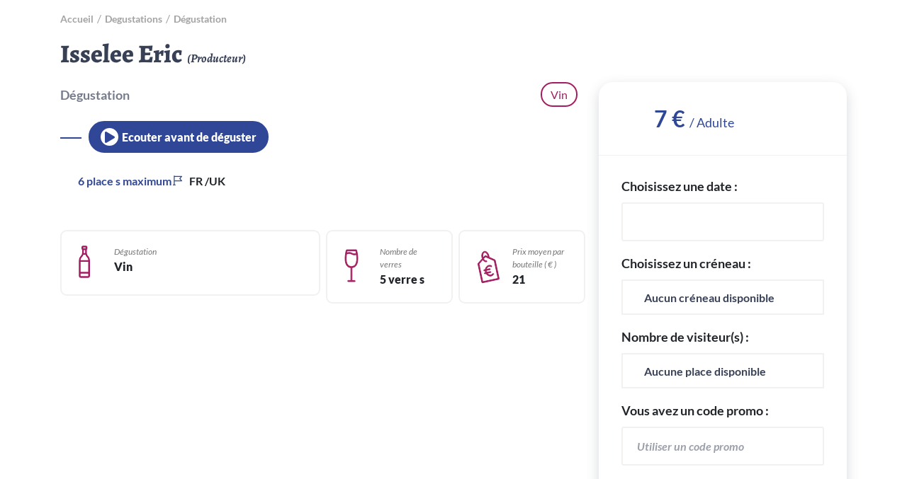

--- FILE ---
content_type: text/html; charset=UTF-8
request_url: https://ladegust.fr/degustation/isselee-eric/degustation-632
body_size: 7448
content:
<!DOCTYPE html>
<html>
<head>
    <meta charset="utf-8">
    <meta http-equiv="x-ua-compatible" content="ie=edge">
    <meta name="viewport" content="width=device-width, initial-scale=1">
    <meta name="apple-mobile-web-app-capable" content="yes">

            <meta name="robots" content="index,follow">
    
            <meta name="title" content="Dégustation">
        <meta name="description" content="">
        <meta name="keywords" content="">
            
    <meta property="og:image" content="/bundles/app/img/logo_ladegust-blanc.svg"/>
    	
    <link href="/vendor/fontawesome/css/fontawesome-all.min.css" rel="stylesheet">
    <link href="/vendor/bootstrap4/css/def-bootstrap.css" type="text/css" rel="stylesheet"/>
    <link href="/vendor/select2/select2.css" type="text/css" rel="stylesheet"/>
    <link href="/vendor/bootstrap-datetimepicker/css/bootstrap-datetimepicker.css" rel="stylesheet">
    <link href="/vendor/Lity/lity.min.css" rel="stylesheet">
    <link href="/vendor/Slickcarousel/slick.css" rel="stylesheet">
    <link href="/vendor/bootstrap-switch/bootstrap-switch.min.css" rel="stylesheet">
    <link href="/vendor/summernote/summernote-bs4.css" rel="stylesheet">
    <link rel="stylesheet" href="https://cdn.jsdelivr.net/npm/@algolia/autocomplete-theme-classic"/>

    <link href="/vendor/Slickcarousel/slick.css" rel="stylesheet">
    <link href="/vendor/Slickcarousel/slick-theme.css" rel="stylesheet">
    <link href="/vendor/fontawesome/css/fontawesome-all.min.css" rel="stylesheet">
    <link href="https://fonts.googleapis.com/css2?family=DM+Sans:wght@400;500;700&display=swap" rel="stylesheet">

            <link href="/css/front/app.css" type="text/css" rel="stylesheet"/>
    

	<link href="/vendor/leaflet/leaflet.css" type="text/css" rel="stylesheet"/>
	<link href="/vendor/leaflet/plugins/markerCluster/MarkerCluster.css" type="text/css" rel="stylesheet"/>
	<link href="/vendor/leaflet/plugins/markerCluster/MarkerCluster.Default.css" type="text/css" rel="stylesheet"/>
    <link rel="icon" type="image/x-icon" href="/favicon.png"/>

    
        <!-- Facebook Pixel Code -->
        <script>
            !function (f, b, e, v, n, t, s) {
                if (f.fbq) return;
                n = f.fbq = function () {
                    n.callMethod ?
                        n.callMethod.apply(n, arguments) : n.queue.push(arguments)
                };
                if (!f._fbq) f._fbq = n;
                n.push = n;
                n.loaded = !0;
                n.version = '2.0';
                n.queue = [];
                t = b.createElement(e);
                t.async = !0;
                t.src = v;
                s = b.getElementsByTagName(e)[0];
                s.parentNode.insertBefore(t, s)
            }(window, document, 'script',
                'https://connect.facebook.net/en_US/fbevents.js');
            fbq('init', '742838586608035');
            fbq('track', 'PageView');
        </script>


            <!-- Global site tag (gtag.js) - Google Analytics -->
        <script async src="https://www.googletagmanager.com/gtag/js?id=UA-182867135-1"></script>
        <script>
            window.dataLayer = window.dataLayer || [];

            function gtag() {
                dataLayer.push(arguments);
            }

            gtag('js', new Date());

            gtag('config', 'UA-182867135-1');
        </script>
    
            <!-- Google Tag Manager -->
        <script>(function (w, d, s, l, i) {
                w[l] = w[l] || [];
                w[l].push({
                    'gtm.start':
                        new Date().getTime(), event: 'gtm.js'
                });
                var f = d.getElementsByTagName(s)[0],
                    j = d.createElement(s), dl = l != 'dataLayer' ? '&l=' + l : '';
                j.async = true;
                j.src =
                    'https://www.googletagmanager.com/gtm.js?id=' + i + dl;
                f.parentNode.insertBefore(j, f);
            })(window, document, 'script', 'dataLayer', 'GTM-K3SXPR7');</script>
        <!-- End Google Tag Manager -->
        
</head>

<body class="degustations degustation-show
" >
<header>
    </header>

    <main>
        
<div class="container-general" data-sticky_parent>
	<div class="container">
		<div class="breadcrumb-wrapper">
			    <ol class="breadcrumb" itemscope itemtype="http://schema.org/BreadcrumbList">
                    <li itemprop="itemListElement" itemscope itemtype="http://schema.org/ListItem"><a itemprop="item" href="/"><span itemprop="name">accueil</span></a><meta itemprop="position" content="1" /></li>
                    <li itemprop="itemListElement" itemscope itemtype="http://schema.org/ListItem"><a itemprop="item" href="/degustations"><span itemprop="name">degustations</span></a><meta itemprop="position" content="2" /></li>
                    <li itemprop="itemListElement" itemscope itemtype="http://schema.org/ListItem"><a itemprop="item" href="#"><span itemprop="name">Dégustation</span></a><meta itemprop="position" content="3" /></li>
            </ol>

		</div>
	</div>
	<section id="degustation-infos">
		<div class="container top-wrapper">
			<div class="intitule-degustation">
				Isselee Eric
				<span class="pro">(Producteur)</span>
			</div>
					</div>
		<div class="container">
			<div class="row">
				<div class="col-12 col-md-8 bloc-left">
					
					<div class="bloc-infos">
						<div class="position">
														<div class="nom-lieu">
								<h1 class="no-anim">
									Dégustation
								</h1>
							</div>
																						<div class="location geoloc d-none"></div>
														<div class="ml-auto btn-univers Vin">
								Vin
							</div>
						</div>
						<div class="anim-container">
							<h2 class="anim"></h2>
							<div class="cta"><button class="btn-cta play-audio-text-button" data-status="play"><div class="circle-icon"><i class="fa fa-play" id="play-icon" style="color: #2f4796;"></i></div>Ecouter avant de déguster</button></div>
						</div>
						<div class="bloc-description">
							<div class="recap">
								<div class="item-recap nb-place">6
									place
									s
																		maximum</div>
																<div class="item-recap langues">FR
									/UK
																	</div>
							</div>
							<div class="content-wysiwig">
								
							</div>
							<div class="show-more">En savoir plus</div>
						</div>
						<div class="details-degustation row Vin">
							<div class="item-detail col-12 col-md-6">
								<div class="wrapper">
									<div class="picto">
										<img src="/bundles/app/img/pictos/degustation-vin.svg">
									</div>
									<div class="desc">
										<p class="label">
											Dégustation
										</p>
										<p class="value">
																																			Vin
																																	</p>
									</div>
								</div>
							</div>
							<div class="item-detail col-12 col-md-3">
								<div class="wrapper">
									<div class="picto">
										<img src="/bundles/app/img/pictos/produit-vin.svg">
									</div>
									<div class="desc">
										<p class="label">
											Nombre de
											verres
										</p>
										<p class="value">
											5
											verre
											s
																					</p>
									</div>
								</div>
							</div>
							<div class="item-detail col-12 col-md-3">
								<div class="wrapper">
									<div class="picto">
										<svg xmlns="http://www.w3.org/2000/svg" width="32" height="47" viewBox="0 0 32 47">
    <g fill="none" fill-rule="evenodd">
        <g class="colour" fill="#304797" fill-rule="nonzero" stroke="#304797">
            <g>
                <path d="M21.388 31.777c-.702.936-1.592 1.545-2.668 1.779-1.919.42-3.838-.562-5.101-2.294l4.633-.982c.421-.094.655-.468.562-.89-.094-.42-.468-.655-.89-.561l-5.054 1.076c-.187-.421-.328-.842-.421-1.31-.094-.468-.14-.89-.14-1.357l5.054-1.077c.421-.093.655-.468.561-.889-.093-.421-.468-.655-.889-.562l-4.586.983c.14-.608.28-1.17.561-1.731.702-1.31 1.779-2.2 3.09-2.48.982-.188 1.965-.094 2.9.42.375.188.843.047 1.03-.327.188-.375.047-.843-.327-1.03-1.264-.608-2.574-.795-3.885-.515-1.731.375-3.229 1.498-4.118 3.23-.468.842-.749 1.778-.842 2.76l-1.638.328c-.422.094-.656.468-.562.89.094.374.374.608.749.608h.14l1.264-.28c.047.467.093.888.187 1.356.094.468.234.89.374 1.31l-1.263.282c-.421.093-.655.468-.562.889.094.374.375.608.749.608h.14l1.638-.327c1.31 2.2 3.51 3.556 5.804 3.556.374 0 .795-.046 1.17-.14 1.404-.28 2.667-1.123 3.556-2.34.234-.328.188-.796-.14-1.076-.374-.281-.842-.234-1.076.093z" transform="translate(-918 -1031) translate(919 1032)"/>
                <path d="M30.467 38.89l-5.57-26.16c-.046-.234-.233-.422-.42-.515l-8.19-3.65c0-.656-.094-1.311-.235-1.92-.42-1.918-1.263-3.603-2.433-4.773C12.355.608 10.904.047 9.5.374 8.096.655 6.973 1.732 6.365 3.416c-.609 1.545-.702 3.464-.281 5.382.14.656.328 1.264.562 1.872l-6.038 6.6c-.14.186-.234.42-.187.654l5.57 26.162c.046.187.14.374.327.468.14.093.28.14.421.14h.14l22.98-4.914c.42-.094.701-.468.608-.89zM7.535 8.425c-.328-1.638-.281-3.23.234-4.54.421-1.17 1.17-1.918 2.059-2.106.89-.187 1.825.188 2.714 1.077.983.983 1.685 2.433 2.06 4.025.046.327.093.608.14.936l-3.51-1.545c-.28-.14-.655-.047-.89.187L7.77 9.313c-.094-.28-.187-.608-.234-.889zM7.3 43.056L2.012 17.971l5.336-5.943c1.17 1.872 2.808 3.042 4.492 3.042.234 0 .515-.047.75-.094.42-.094.654-.468.56-.89-.093-.42-.467-.654-.888-.56-1.358.28-2.855-.843-3.885-2.668l2.668-2.949 12.402 5.523 5.335 25.038-21.481 4.586z" transform="translate(-918 -1031) translate(919 1032)"/>
            </g>
        </g>
    </g>
</svg>
									</div>
									<div class="desc">
										<p class="label">
											Prix moyen
											par bouteille
											(
											€
											)
										</p>
										<p class="value">
											21
										</p>
									</div>
								</div>
							</div>
						</div>
						<div class="details-degustation row">
							
																				</div>
											</div>
				</div>
				<div class="col-12 col-md-4 bloc-right">
					<div class="more-images">
																	</div>
										<div class="sidebar" data-sticky_column>
						<div id="overlay" class="d-none">
							<div class="spinner"></div>
						</div>

						<div class="prix ">
																								7
									€
																<span>/ Adulte</span>
							
													</div>
						<div
							class="infos-resa" data-url="/degustations/disponibilites" data-degustation="degustation-632"  data-refresh="/reservation">
														<form action="/reservation/initiate-tunnel/degustation-632" method="get">
								<div class="bloc-input">
									<label for="">Choisissez une date :</label>
									<input name="date" readonly="readonly" type="text" value="" class="datePicker choose-date" required data-url="/degustations/ajax-creneaux/1048">
								</div>
								<div class="bloc-input">
									<label for="creneau">Choisissez un créneau :</label>
									<select name="creneau" class="choose-creneau" id="creneau" required data-url="/degustations/ajax-dispos/1048">
										<option value=''>Aucun créneau disponible</option>
									</select>
								</div>
								<div class="bloc-input">
									<label for="nb-visiteur">Nombre de visiteur(s) :</label>
									<select name="nb-visiteur" id="nb-visiteur" required>
										<option value=''>Aucune place disponible</option>
									</select>
								</div>
																<div class="bloc-input">
									<div
										style="display: none">									</div>
									<div class="form-group row">
										<label class="col-12 col-lg-12" for="codePromo">Vous avez un code promo :</label>
										<div class="col-12 col-lg-12">
											<div class="input-group">
												<input id="codePromo" type="text" name="codePromo" class="elem-input" placeholder="Utiliser un code promo">
											</div>
										</div>
										<div id="errorCodePromo" class="col-12 col-lg-12"></div>
									</div>
								</div>
								<div class="context">
									<div class="date">
										<p>
											<span>25 novembre  2025</span>
											<span>
												de
												10h00
												à
												11h00</span>
										</p>
									</div>
									<div class="nb-personne">
																					<select name="nb-visiteur" id="nb-visiteur-2" required></select>
											<label>adulte(s)
																					</label>

									</div>
								</div>
																	<div class="col-12">
										<div class="form-group">
											<div class="form-check">
												<input type="checkbox" id="privatisable" name="privatisable" value="1">
												<label for="privatisable">Privatiser ma réservation</label>
											</div>
										</div>
									</div>
																									<div class="col-12 pb-2">
										<div class="form-group">
											<div class="form-check">
												<input type="checkbox" id="assuranceAnnulation" name="assuranceAnnulation" value="1">
												<label for="assuranceAnnulation">Assurance annulation (Supplément 2 €)</label>
											</div>
										</div>
									</div>
																<div id="reservation-resume">
                                	<div class="detail-payment">
    <div class="title">
        Détail du prix :
    </div>
    <div class="detail-prix">
        <div class="nb-personne">
            <div class="nb">
                1 adulte            </div>
            <div class="prix resume">
                7€
            </div>
        </div>
                                        
        <div class="option participation">
            <div
                    tabindex="0"
                    class="tip"
                    data-content="Frais de réservation.">
                Frais de réservation
            </div>
            <div class="prix resume">
                1€
            </div>
        </div>
        <div class="tva">
            <div>
                Prix HT
            </div>
            <div class="prix resume">
                6.67€
            </div>
        </div>
        <div class="tva">
            <div>
                TVA 20%
            </div>
            <div class="prix resume">
                1.33€
            </div>
        </div>
        <div class="total-ttc">
            <div class="total">
                Total
                <span>TTC</span>
            </div>
            <div class="prix resume">
                8€
            </div>
        </div>
    </div>
</div>
                            	</div>
								<div class="cta">
									<button class="btn-cta" type="submit">Réserver cette dégustation</button>
								</div>
							</form>
																																								</div>
					</div>
									</div>
			</div>
		</div>
	</section>

		<section id="emplacement">
		<div class="container">
			    <h2 class=" ">L'  <span>emplacement </span></h2>
    
                <div class="adresse-lieu">
                    350 RUE GRAPPES D&#039;OR, 51530 CRAMANT
                </div>
                                    <div class="map-container row">
                        <div id="mapid" class="col-12 col-md-8"></div>
                    </div>
                            </div>
        </section>
                    <section id="informations-pratique" class="pictos-infos">
                <div class="container">
                        <h2 class=" ">Informations  <span>pratiques </span></h2>
    
                    <div class="row">
                        <div class="col-12 col-lg-8">
                            <div class="wrapper-pictos-info row">
                                                                    <div class="col-12 col-sm-6 col-md-4">
                                        <div class="item-info-pratique item-info">
                                            <div class="resume">
                                                <div class="pict">
                                                    <img src="/bundles/app/img/pictos/infos-pratiques/parking-prive.svg" alt="">
                                                </div>
                                                <div class="collapsed texte " >
                                                    Parking privé
                                                </div>
                                            </div>
                                            <div class="collapse description" id="infos-pratique-2365">
                                                
                                            </div>
                                        </div>
                                    </div>
                                                                    <div class="col-12 col-sm-6 col-md-4">
                                        <div class="item-info-pratique item-info">
                                            <div class="resume">
                                                <div class="pict">
                                                    <img src="/bundles/app/img/pictos/infos-pratiques/acces-handicape.svg" alt="">
                                                </div>
                                                <div class="collapsed texte " >
                                                    Accès handicapé
                                                </div>
                                            </div>
                                            <div class="collapse description" id="infos-pratique-2366">
                                                
                                            </div>
                                        </div>
                                    </div>
                                                            </div>
                        </div>
                    </div>
                </div>
            </section>
                                        
            </div>

    
    <div class="modal fade" id="more-imgs" role="dialog" aria-labelledby="myModalLabel">
        <div class="modal-dialog modal-lg" role="document">
            <div class="modal-content">
                <div class="modal-header">
                    <h4 class="modal-title" id="myModalLabel">Autres images du lieu</h4>
                    <button type="button" class="close" data-dismiss="modal" aria-label="Close">
                        <span aria-hidden="true">&times;</span>
                    </button>
                </div>
                <div class="modal-body">
                    <div class="carousel-more-img">
                                                                    </div>
                                    </div>
                <div class="modal-footer">
                    <button type="button" class="btn btn-default" data-dismiss="modal">Fermer</button>
                </div>
            </div>
        </div>
    </div>

    </main>


	    <script src="/vendor/jquery/jquery-3.3.1.min.js"></script>
    <script src="/vendor/jquery-ui/jquery-ui.min.js"></script>
    <script type="text/javascript" src="/vendor/jquery-validation/jquery.validate.js"></script>
    <script type="text/javascript" src="/vendor/jquery-validation/localization/messages_fr.js"></script>

    <script type="text/javascript" src="/vendor/Slickcarousel/slick.min.js"></script>
    <script type="text/javascript" src="/vendor/inputmask/dist/min/jquery.inputmask.bundle.min.js"></script>
    <script type="text/javascript" src="/vendor/isotope/isotope.pkgd.min.js"></script>
    <script type="text/javascript" src="/vendor/isotope/masonry.pkgd.min.js"></script>

    <script src="/vendor/select2/select2.min.js" type="text/javascript"></script>
    <script src="/vendor/select2/select2_locale_fr.js" type="text/javascript"></script>
    <script src="/bundles/app/js/app.js" type="text/javascript"></script>
    <script src="/bundles/app/js/animation.js" type="text/javascript"></script>
    <script src="/bundles/app/js/carousel.js" type="text/javascript"></script>
    <script src="/bundles/pro/js/front/geolocation.js" type="text/javascript"></script>

    <script type="text/javascript" src="/vendor/summernote/summernote-bs4.js"></script>
    <script type="text/javascript" src="/vendor/summernote/summernote-cleaner.js"></script>
    <script type="text/javascript" src="/vendor/summernote/summernote-fr-FR.js"></script>

    <script type="text/javascript">
        (function () {
            window.sib = {
                equeue: [],
                client_key: "2dmicycrf304e45o8wv93ork"
            };
            /* OPTIONAL: email for identify request*/
            // window.sib.email_id = 'example@domain.com';
            window.sendinblue = {};
            for (var j = ['track', 'identify', 'trackLink', 'page'], i = 0; i < j.length; i++) {
                (function (k) {
                    window.sendinblue[k] = function () {
                        var arg = Array.prototype.slice.call(arguments);
                        (window.sib[k] || function () {
                            var t = {};
                            t[k] = arg;
                            window.sib.equeue.push(t);
                        })(arg[0], arg[1], arg[2]);
                    };
                })(j[i]);
            }
            var n = document.createElement("script"),
                i = document.getElementsByTagName("script")[0];
            n.type = "text/javascript", n.id = "sendinblue-js", n.async = !0, n.src = "https://sibautomation.com/sa.js?key=" + window.sib.client_key, i.parentNode.insertBefore(n, i), window.sendinblue.page();
        })();
    </script>

    
    <script src="/vendor/algolia/algoliasearch-lite.min.js"></script>
    <script src="/vendor/algolia/instantsearch.min.js"></script>
    <script src="/vendor/algolia/autocomplete.min.js"></script>
    <script src="/vendor/algolia/autocomplete-preset-algolia.min.js"></script>

    <script>
        const algoliaKey = "7VTA64JGIR";
        const algoliaSearchKey = "OTk4NzM1NjcyMzg5MmQ5ODZkOWFmZThjOTBkMjJmNDI0ZTNhOGY1YzEzYjc4ZGZmNjY0YzRjZDc4OGU2MGRiMXZhbGlkVW50aWw9MTc2NDA1NTYyOQ==";
        const searchPrefix = "prod_";
        const prototypeMedia = "/media/file/conf__path__name/thumbnail";
        const mapMedia = "/bundles/app/img/home/pictos/aa-map.svg";
        const placeMedia = "/bundles/app/img/home/pictos/aa-place.svg";
        const degustMedia = "/bundles/app/img/home/pictos/aa-degust.svg";
        const pathProDegust = '/degustation/__slugLieu__/__slug__';
        let autocompleteInput = "";

            </script>

    <script src="/bundles/pro/js/front/autocomplete.js" type="text/javascript"></script>






	<script type="text/javascript" src="/vendor/sticky-kit/sticky-kit.js"></script>
	<script src="/vendor/leaflet/leaflet-src.js" type="text/javascript"></script>
	<script src="/vendor/leaflet/plugins/markerCluster/leaflet.markercluster-src.js" type="text/javascript"></script>
	<script src="/vendor/rater/rater.min.js" type="text/javascript"></script>
	<script src="/bundles/pro/js/front/degustation-info.js" type="text/javascript"></script>

			<script src="/bundles/pro/js/front/leaflet.js" type="text/javascript"></script>

		<script>
			createCompletePoint(48.987795, 3.998145, 1048, 'Producteur', '/bundles/app/img/home/bar-a-vin.png', 'Dégustation', 'ISSELEE ERIC', 7);

initGeolocation([{
id: 1048,
lat: 48.987795,
lng: 3.998145
}]);

initCluster();

map.setView([
48.987795, 3.998145
], 17);
		</script>
	
    <script type="application/ld+json">
        {
            "@context": "https://schema.org/",
            "@type": "Product",
            "name": "Dégustation (Producteur)",
            "image": [
                                		],
								            "description": "",
								            "brand": {
								                "@type": "Brand",
								                "name": "ISSELEE ERIC"
								            },
								            "offers": {
								                "@type": "Offer",
								                "url": "https://ladegust.fr/degustation/isselee-eric/degustation-632",
								                "priceCurrency": "EUR",
								                "price": "7",
								                "priceValidUntil": "2100-01-01",
								                "availability": "https://schema.org/InStock"
								            }
				}

	</script>

</body>
</html>














--- FILE ---
content_type: text/css
request_url: https://ladegust.fr/css/front/app.css
body_size: 39412
content:
html,body,div,span,applet,object,iframe,h1,h2,h3,h4,h5,h6,p,blockquote,pre,a,abbr,acronym,address,big,cite,code,del,dfn,em,img,ins,kbd,q,s,samp,small,strike,strong,sub,sup,tt,var,b,u,i,center,dl,dt,dd,ol,ul,li,fieldset,form,label,legend,table,caption,tbody,tfoot,thead,tr,th,td,article,aside,canvas,details,embed,figure,figcaption,footer,header,hgroup,menu,nav,output,ruby,section,summary,time,mark,audio,video{margin:0;padding:0;border:0;font-size:100%;font:inherit;vertical-align:baseline}article,aside,details,figcaption,figure,footer,header,hgroup,menu,nav,section{display:block}blockquote,q{quotes:none}blockquote:before,blockquote:after,q:before,q:after{content:'';content:none}table{border-collapse:collapse;border-spacing:0}.clearfix:after{content:".";display:block;clear:both;visibility:hidden;line-height:0;height:0}html[xmlns] .clearfix{display:block}* html .clearfix{height:1%}@font-face{font-family:'Lato';src:url("/bundles/app/fonts/Lato/Lato-Regular.woff") format('woff'), url("/bundles/app/fonts/Lato/Lato-Regular.woff2") format('woff2'), url("/bundles/app/fonts/Lato/Lato-Regular.ttf") format('ttf'), url("/bundles/app/fonts/Lato/Lato-Regular.eot") format('eot');font-weight:normal;font-style:normal;}@font-face{font-family:'Lato';src:url("/bundles/app/fonts/Lato/Lato-Italic.woff") format('woff'), url("/bundles/app/fonts/Lato/Lato-Italic.woff2") format('woff2'), url("/bundles/app/fonts/Lato/Lato-Italic.ttf") format('ttf'), url("/bundles/app/fonts/Lato/Lato-Italic.eot") format('eot');font-weight:normal;font-style:italic;}@font-face{font-family:'Lato';src:url("/bundles/app/fonts/Lato/Lato-Bold.woff") format('woff'), url("/bundles/app/fonts/Lato/Lato-Bold.woff2") format('woff2'), url("/bundles/app/fonts/Lato/Lato-Bold.ttf") format('ttf'), url("/bundles/app/fonts/Lato/Lato-Bold.eot") format('eot');font-weight:bold;font-style:normal;}@font-face{font-family:'Lato';src:url("/bundles/app/fonts/Lato/Lato-BoldItalic.woff") format('woff'), url("/bundles/app/fonts/Lato/Lato-BoldItalic.woff2") format('woff2'), url("/bundles/app/fonts/Lato/Lato-BoldItalic.ttf") format('ttf'), url("/bundles/app/fonts/Lato/Lato-BoldItalic.eot") format('eot');font-weight:bold;font-style:italic;}@font-face{font-family:'Lato';src:url("/bundles/app/fonts/Lato/Lato-Light.woff") format('woff'), url("/bundles/app/fonts/Lato/Lato-Light.woff2") format('woff2'), url("/bundles/app/fonts/Lato/Lato-Light.ttf") format('ttf'), url("/bundles/app/fonts/Lato/Lato-Light.eot") format('eot');font-weight:300;font-style:normal;}@font-face{font-family:'Lato';src:url("/bundles/app/fonts/Lato/Lato-Black.woff") format('woff'), url("/bundles/app/fonts/Lato/Lato-Black.woff2") format('woff2'), url("/bundles/app/fonts/Lato/Lato-Black.ttf") format('ttf'), url("/bundles/app/fonts/Lato/Lato-Black.eot") format('eot');font-weight:900;font-style:normal;}@font-face{font-family:'Playfair Display';src:url("/bundles/app/fonts/Playfair/PlayfairDisplay-Regular.woff") format('woff'), url("/bundles/app/fonts/Playfair/PlayfairDisplay-Regular.woff2") format('woff2'), url("/bundles/app/fonts/Playfair/PlayfairDisplay-Regular.ttf") format('ttf'), url("/bundles/app/fonts/Playfair/PlayfairDisplay-Regular.eot") format('eot');font-weight:normal;font-style:normal;}@font-face{font-family:'Playfair Display';src:url("/bundles/app/fonts/Playfair/PlayfairDisplay-Italic.woff") format('woff'), url("/bundles/app/fonts/Playfair/PlayfairDisplay-Italic.woff2") format('woff2'), url("/bundles/app/fonts/Playfair/PlayfairDisplay-Italic.ttf") format('ttf'), url("/bundles/app/fonts/Playfair/PlayfairDisplay-Italic.eot") format('eot');font-weight:normal;font-style:italic;}@font-face{font-family:'Playfair Display';src:url("/bundles/app/fonts/Playfair/PlayfairDisplay-Bold.woff") format('woff'), url("/bundles/app/fonts/Playfair/PlayfairDisplay-Bold.woff2") format('woff2'), url("/bundles/app/fonts/Playfair/PlayfairDisplay-Bold.ttf") format('ttf'), url("/bundles/app/fonts/Playfair/PlayfairDisplay-Bold.eot") format('eot');font-weight:bold;font-style:normal;}@font-face{font-family:'Playfair Display';src:url("/bundles/app/fonts/Playfair/PlayfairDisplay-BoldItalic.woff") format('woff'), url("/bundles/app/fonts/Playfair/PlayfairDisplay-BoldItalic.woff2") format('woff2'), url("/bundles/app/fonts/Playfair/PlayfairDisplay-BoldItalic.ttf") format('ttf'), url("/bundles/app/fonts/Playfair/PlayfairDisplay-BoldItalic.eot") format('eot');font-weight:bold;font-style:italic;}@font-face{font-family:'Playfair Display';src:url("/bundles/app/fonts/Playfair/PlayfairDisplay-Black.woff") format('woff'), url("/bundles/app/fonts/Playfair/PlayfairDisplay-Black.woff2") format('woff2'), url("/bundles/app/fonts/Playfair/PlayfairDisplay-Black.ttf") format('ttf'), url("/bundles/app/fonts/Playfair/PlayfairDisplay-Black.eot") format('eot');font-weight:900;font-style:normal;}@font-face{font-family:'Playfair Display';src:url("/bundles/app/fonts/Playfair/PlayfairDisplay-BlackItalic.woff") format('woff'), url("/bundles/app/fonts/Playfair/PlayfairDisplay-BlackItalic.woff2") format('woff2'), url("/bundles/app/fonts/Playfair/PlayfairDisplay-BlackItalic.ttf") format('ttf'), url("/bundles/app/fonts/Playfair/PlayfairDisplay-BlackItalic.eot") format('eot');font-weight:900;font-style:italic;}@font-face{font-family:'Alegreya';src:url("/bundles/app/fonts/Alegreya/Alegreya-Regular.ttf") format('opentype');font-weight:normal;font-style:normal;}@font-face{font-family:'Alegreya';src:url("/bundles/app/fonts/Alegreya/Alegreya-Italic.ttf") format('opentype');font-weight:normal;font-style:italic;}@font-face{font-family:'Alegreya';src:url("/bundles/app/fonts/Alegreya/Alegreya-Bold.ttf") format('opentype');font-weight:bold;font-style:normal;}@font-face{font-family:'Alegreya';src:url("/bundles/app/fonts/Alegreya/Alegreya-BoldItalic.ttf") format('opentype');font-weight:bold;font-style:italic;}@font-face{font-family:'Alegreya';src:url("/bundles/app/fonts/Alegreya/Alegreya-ExtraBold.ttf") format('opentype');font-weight:800;font-style:normal;}@font-face{font-family:'Alegreya';src:url("/bundles/app/fonts/Alegreya/Alegreya-ExtraBoldItalic.ttf") format('ttf');font-weight:800;font-style:italic;}.container-pre-header .pre-header .wrapper .wrapper-menu .burger-menu,.container-pre-header .pre-header .wrapper .wrapper-menu .homepage-burger-menu,.container-pre-header .pre-header .wrapper .wrapper-menu .top-menu,.tunnel-lancement .container-pre-header .progression,.tunnel-lancement .container-pre-header .progression a label,footer .partenaires,footer .top-footer .top,footer .bottom-footer .politiques,.cookie-message,.container-pre-header .search-header .loupe-container,.container-pre-header .container-content-burger .navbar .navbar-nav,.container-pre-header .container-content-burger .navbar .navbar-nav .nav-item.dropdown .content,#mapid .custom-legend #hoverhelp,#mapid .cluster,.vignette.vignette-degustation .flex,.vignette.vignette-degustation .ribbon-promotion,.vignette.vignette-degustation .picture .ribbon-boost,.vignette.vignette-degustation .pict .ribbon-boost,.vignette.vignette-degustation .pict .bandeau,.vignette.vignette-degustation .pict .pictos-vignette .pictos-accompagnements,.vignette.vignette-degustation .infos-degust .overlay-decouvrir,.vignette.vignette-degustation.large .container-flex,.vignette.vignette-degustation.large .container-flex .picture .picture-banner,.vignette.vignette-degustation.large .container-flex .info-tasting .thumbnail-header,.vignette.vignette-degustation.large .container-flex .info-tasting .thumbnail-header .header-right,.vignette.vignette-degustation.large .container-flex .info-tasting .container-purchase,.vignette.vignette-degustation.large .container-flex .info-tasting .container-purchase .nb-price,.vignette.vignette-degustation.large .container-flex .info-tasting .container-purchase .nb-price .price.flex,.vignette.vignette-degustation.large .container-flex .info-tasting .container-purchase .container-location,.vignette.vignette-evenement:hover .container-hover .slip-cta-hover,.vignette.vignette-evenement .container-hover,.vignette.vignette-evenement .pict .bandeau,.vignette.vignette-concours .infos-concours .date,.form-group .form-check label,.home .container-header-fixed .container-pre-header .pre-header .wrapper .wrapper-menu.wrapper-top-menu .top-menu.home,.home .container-header-fixed .container-pre-header .container-content-burger .navbar .navbar-nav,.home .container-header-fixed .container-pre-header .container-content-burger .navbar .navbar-nav .nav-item #menuDegustation .content,.home .container-header .the-content .wrapper-search .content,.home .container-header .the-content .wrapper-search .liste-univers,.home .container-general #suggestions .filters,.home .container-general #suggestions .filters .cta .btn-cta,.home .container-general #fidelity-block .first-line,.home .container-general #fidelity-block .container-reward,.home .container-general #fidelity-block .container-reward .container-flex,.home .container-general #fidelity-block .container-reward .container-flex:last-child,.home .container-general #fidelity-block .second-line,.home .container-general #fidelity-block .second-line .container-text,.home .container-general #fidelity-block .second-line .container-text .container-solidarity,.home .container-general #concours,.home .container-general #concours .concours-ladegust .bloc-central .col-days,.home .container-general #concours .concours-ladegust .bloc-central .col-days .days,.degustations .container-top-card,.degustations .container-top-card .container-inputs,.degustations .container-top-card .container-filters,.degustations .container-top-card div.taste-filter,.degustations .capsule-container,.degustations #listing-degust,.degustations #listing-degust .content-container,.degustations #listing-degust .content-container .top-degust-map #pagination,.degustations #listing-degust .content-container .container-list-map,.degustations #offcanvas .offcanvas-header,.degustations #offcanvas .offcanvas-container .filter .filter-title-bloc,.degustations #offcanvas .offcanvas-container .filter .filter-title-bloc .filter-title + div,.degustations #offcanvas .offcanvas-container .filter .filter-content,.degustations #offcanvas .offcanvas-footer,.degustations.degustation-show .carousel-more-img .slick-track .slick-slide,.degustations.degustation-show .container-general #degustation-infos .top-wrapper,.degustations.degustation-show .container-general #degustation-infos .bloc-left .bloc-infos .position,.degustations.degustation-show .container-general #degustation-infos .bloc-left .bloc-infos .bloc-description .recap,.degustations.degustation-show .container-general #degustation-infos .bloc-left .bloc-infos .details-degustation,.degustations.degustation-show .container-general #degustation-infos .bloc-left .bloc-infos .details-degustation .item-detail .wrapper,.degustations.degustation-show .container-general #degustation-infos .bloc-right .detail-payment .nb-personne,.degustations.degustation-show .container-general #degustation-infos .bloc-right .detail-payment .tva,.degustations.degustation-show .container-general #degustation-infos .bloc-right .detail-payment .option,.degustations.degustation-show .container-general #degustation-infos .bloc-right .detail-payment .total-ttc,.degustations.degustation-show .container-general #degustation-infos .bloc-right .sidebar .prix:not(.resume) .promo-bubble,.degustations.degustation-show .container-general #animateur .container-offset-right .infos-anim-wrapper,.degustations.degustation-show .container-general .pictos-infos .wrapper-pictos-info .item-info .resume,.degustations.degustation-show .container-general #avis .wrapper-commentaire .item-commentaire .infos-commentateur,.degustations.degustation-show .container-general #avis .wrapper-commentaire .item-commentaire .infos-commentateur .infos,.degustations.degustation-show .container-general #formAvis .blocForm form .note-bloc,.degustations.degustation-propose .container-general .suggestions .wrapper-amis .item-ami label,.page-login form .content-form .container-inputs,.page-login .register .capsule-register form .cta,.page-login .register .capsule-register .container-offer div,.tunnel-lancement .capsule-container .container-cards-hours .card-hours .container-flex,.tastings-edit .capsule-container .container-cards-hours .card-hours .container-flex,.tunnel-lancement .capsule-container .container-cards-hours .card-hours .blue-div,.tastings-edit .capsule-container .container-cards-hours .card-hours .blue-div,.tunnel-lancement .capsule-container .add-creneau,.tastings-edit .capsule-container .add-creneau,.tunnel-lancement .capsule-container .see-creneau,.tastings-edit .capsule-container .see-creneau,.tunnel-lancement .capsule-container .creneauxModal .modal-dialog .modal-content .modal-body .content-hours,.tastings-edit .capsule-container .creneauxModal .modal-dialog .modal-content .modal-body .content-hours,.tunnel-lancement .capsule-container .creneauxModal .modal-dialog .modal-content .modal-body .content-hours .template-creneau-modal,.tastings-edit .capsule-container .creneauxModal .modal-dialog .modal-content .modal-body .content-hours .template-creneau-modal,.tunnel-lancement .capsule-container .creneauxModal .modal-dialog .modal-content .modal-body .delete-hours,.tastings-edit .capsule-container .creneauxModal .modal-dialog .modal-content .modal-body .delete-hours,.tunnel-lancement .capsule-container .creneauxModal .modal-dialog .modal-content .modal-body .container-btn-add,.tastings-edit .capsule-container .creneauxModal .modal-dialog .modal-content .modal-body .container-btn-add,.tunnel-lancement .capsule-container .cta,.tastings-edit .capsule-container .cta,.merci .thanks-container,.cards-offer,.cards-offer .card-offer .first-part .container-offer div,.client-account .container-cards-hours,.client-account .container-cards-hours .card-hours .container-flex,.client-account .container-cards-hours .card-hours .blue-div,.client-account .add-creneau,.client-account .see-creneau,.client-account .creneauxModal .modal-dialog .modal-content .modal-body .content-hours,.client-account .boostModal .modal-dialog .modal-content .modal-body .content-hours,.client-account .cancelBooking .modal-dialog .modal-content .modal-body .content-hours,.client-account .creneauxModal .modal-dialog .modal-content .modal-body .content-hours .template-creneau-modal,.client-account .boostModal .modal-dialog .modal-content .modal-body .content-hours .template-creneau-modal,.client-account .cancelBooking .modal-dialog .modal-content .modal-body .content-hours .template-creneau-modal,.client-account .creneauxModal .modal-dialog .modal-content .modal-body .delete-hours,.client-account .boostModal .modal-dialog .modal-content .modal-body .delete-hours,.client-account .cancelBooking .modal-dialog .modal-content .modal-body .delete-hours,.client-account .creneauxModal .modal-dialog .modal-content .modal-body .container-btn-add,.client-account .boostModal .modal-dialog .modal-content .modal-body .container-btn-add,.client-account .cancelBooking .modal-dialog .modal-content .modal-body .container-btn-add,.client-account .dataTables_paginate,.client-account .container-flex,.client-account .menu-custom .menu-tabs,.client-account .menu-custom .menu-content > div.active,.client-account .menu-custom .menu-content > div .card-resa .flag-days,.client-account .menu-custom .menu-content > div .card-resa .content .resa-price,.client-account .menu-custom .menu-content > div .card-resa .content .resa-price .buttons,.client-account .menu-custom .menu-content > div .card-resa .more .infos,.client-account .account-menu.top .content-top,.client-account.dashboard .locations-container .cta,.client-account.dashboard .content-dashboard,.client-account.dashboard .resa-notif .notif-menu ul,.client-account.dashboard .orders-tastings .notif-menu ul,.client-account.dashboard .resa-notif .notif-menu .notif-container .message .cta,.client-account.dashboard .orders-tastings .notif-menu .notif-container .message .cta,.client-account.info_point.buy_boost .menu-custom .menu-content .container-win-points .cta,.client-account.buy_boost.buy_boost .menu-custom .menu-content .container-win-points .cta,.client-account.info_point .menu-custom .menu-content .container-win-points,.client-account.buy_boost .menu-custom .menu-content .container-win-points,.client-account.info_point .menu-custom .menu-content .container-win-points .array-points .head-array,.client-account.buy_boost .menu-custom .menu-content .container-win-points .array-points .head-array,.client-account.info_point .menu-custom .menu-content .container-win-points .array-points .head-array p,.client-account.buy_boost .menu-custom .menu-content .container-win-points .array-points .head-array p,.client-account.info_point .menu-custom .menu-content .container-win-points .array-points .body-array .subcategory .attr-point div,.client-account.buy_boost .menu-custom .menu-content .container-win-points .array-points .body-array .subcategory .attr-point div,.client-account.info_point .menu-custom .menu-content .container-points,.client-account.buy_boost .menu-custom .menu-content .container-points,.client-account.info_point .menu-custom .menu-content .container-points .group-points,.client-account.buy_boost .menu-custom .menu-content .container-points .group-points,.client-account.info_point .container-level-points .explain-pro .use-points,.client-account.buy_boost .container-level-points .explain-pro .use-points,.client-account.info_point .container-level-points .explain-pro .cta,.client-account.buy_boost .container-level-points .explain-pro .cta,.client-account.info_point .container-level-points .levels-cta,.client-account.buy_boost .container-level-points .levels-cta,.client-account.info_point .container-level-points .levels-cta .content-levels .container-flex div,.client-account.buy_boost .container-level-points .levels-cta .content-levels .container-flex div,.client-account.info_point .container-level-points .levels-cta .content-levels .next-prev-level,.client-account.buy_boost .container-level-points .levels-cta .content-levels .next-prev-level,.client-account.info_point .container-level-points .explain-levels .level,.client-account.buy_boost .container-level-points .explain-levels .level,.client-account.info_point .container-level-points .explain-levels .profit-level,.client-account.buy_boost .container-level-points .explain-levels .profit-level,.client-account.info_point .container-level-points .explain-levels .cta,.client-account.buy_boost .container-level-points .explain-levels .cta,.client-account .wrapper-parrainer .wrapper,.client-account .card-sponsor .container-invitations,.client-account .card-sponsor .container-invitations .container-btn,.client-account .card-sponsor .container-invitations .container-btn .btn-send,.client-account .card-sponsor .container-invitations .container-flex .wait-container,.client-account.tastings .table tr td,.client-account.tastings .table .content-tasting .last-elem,.client-account.tastings .table .options,.client-account.tastings .table .options.tasting,.client-account.tastings .table .options .edit-tasting,.client-account.tastings .table .options .edit-tasting.location,.client-account.tastings .table .options .edit-tasting.location .edit-location-actions,.client-account.tastings .table .options .boosts,.client-account.events .table .content-tasting .last-elem .date-event,.client-account.friends .friends-list,.client-account .friends-modal .friends-list,.client-account.friends .friends-list .card-friend,.client-account .friends-modal .friends-list .card-friend,.client-account.friends .friends-list .card-friend .cta,.client-account .friends-modal .friends-list .card-friend .cta,.tunnel-reservation .bloc-right .top,.tunnel-reservation .bloc-right .top .details .recap,.tunnel-reservation .bloc-right .infos-user .edit-mail,.tunnel-reservation .bloc-right .detail-payment .nb-personne,.tunnel-reservation .bloc-right .detail-payment .tva,.tunnel-reservation .bloc-right .detail-payment .option,.tunnel-reservation .bloc-right .detail-payment .total-ttc,.tunnel-reservation .validate,.tunnel-reservation .validate.double,.tunnel-reservation.invitation .participant .wrapper,.tunnel-reservation.invitation .invites .title,.tunnel-reservation.invitation .invites .template-prototype-invite .top,.about-us .container-flex,.about-us .container-offer,.about-us .container-community .socials,.faq .card-faq .header-card,.contact .container-general,.events .container-flex,.events #pagination,.events .capsule-container .vignette-evenement:hover .container-hover .slip-cta-hover,.events .capsule-container .vignette-evenement .container-hover,.events .capsule-container .vignette-evenement .pict .bandeau,.event-bandeau,.gamings #pagination,.gamings.gaming-show #contest-infos .bloc-left .bloc-desc .item-recap,.gamings.gaming-show #contest-infos .bloc-left .participate .item-detail,.gamings.gaming-show #contest-infos .bloc-right .header-card,.gamings.gaming-show #contest-infos .bloc-right .cta,.gamings.gaming-show #other-contest .wrapper-other-contest,.gamings.gaming-show #other-contest .cta{display:-webkit-box;display:-moz-box;display:-ms-flexbox;display:-webkit-flex;display:flex;}.container-pre-header{padding-top:11px;padding-bottom:11px;background:#384056}.container-pre-header.transparent{background:transparent}.container-pre-header .logo-home-page img{display:none}@media screen and (min-width:992px){.container-pre-header .logo-home-page img{position:absolute;display:block;width:200px;left:70px;top:30px}}.container-pre-header .pre-header.container{padding:0}.container-pre-header .pre-header .wrapper{-webkit-align-items:center;-ms-flex-align:center;align-items:center}.container-pre-header .pre-header .wrapper .logo-desktop img{width:95px}@media screen and (max-width:375px){.container-pre-header .pre-header .wrapper .logo-desktop img{width:80px}}.container-pre-header .pre-header .wrapper .logo-desktop .logo-home-page img{display:none}@media screen and (max-width:992px){.container-pre-header .pre-header .wrapper .logo-desktop .logo-home-page img{display:block}}.container-pre-header .pre-header .wrapper .wrapper-menu{display:block}@media screen and (max-width:576px){.container-pre-header .pre-header .wrapper .wrapper-menu.wrapper-burger-menu{position:absolute;top:-110px}}.container-pre-header .pre-header .wrapper .wrapper-menu .burger-menu,.container-pre-header .pre-header .wrapper .wrapper-menu .homepage-burger-menu{-webkit-justify-content:space-around;-ms-flex-pack:space-around;justify-content:space-around;cursor:pointer;-webkit-border-radius:28px;-moz-border-radius:28px;border-radius:28px;border:solid white 2px;padding:6px}.container-pre-header .pre-header .wrapper .wrapper-menu .burger-menu .traits,.container-pre-header .pre-header .wrapper .wrapper-menu .homepage-burger-menu .traits{width:20px}.container-pre-header .pre-header .wrapper .wrapper-menu .burger-menu img:last-child,.container-pre-header .pre-header .wrapper .wrapper-menu .homepage-burger-menu img:last-child{width:22px;height:22px}@media screen and (min-width:1200px){.container-pre-header .pre-header .wrapper .wrapper-menu .burger-menu img:last-child,.container-pre-header .pre-header .wrapper .wrapper-menu .homepage-burger-menu img:last-child{width:25px;height:25px}}.container-pre-header .pre-header .wrapper .wrapper-menu .top-menu{-webkit-align-items:center;-ms-flex-align:center;align-items:center;-webkit-justify-content:flex-end;-ms-flex-pack:flex-end;justify-content:flex-end;height:100%;font-size:14px}@media screen and (min-width:768px){.container-pre-header .pre-header .wrapper .wrapper-menu .top-menu{margin-top:0}}.container-pre-header .pre-header .wrapper .wrapper-menu .top-menu .contact{display:none;position:relative;padding:10px 0}@media screen and (min-width:576px){.container-pre-header .pre-header .wrapper .wrapper-menu .top-menu .contact{display:block}}@media screen and (min-width:768px){.container-pre-header .pre-header .wrapper .wrapper-menu .top-menu .contact{padding:0;padding-right:20px}.container-pre-header .pre-header .wrapper .wrapper-menu .top-menu .contact:before{background:url("/bundles/app/img/home/pictos/mail-white.svg") no-repeat;content:"";clear:both;width:23px;height:17px;position:absolute;left:-33px}}.container-pre-header .pre-header .wrapper .wrapper-menu .top-menu .contact a{color:#fff}.container-pre-header .pre-header .wrapper .wrapper-menu .top-menu .connexion{padding:10px 0}@media screen and (min-width:768px){.container-pre-header .pre-header .wrapper .wrapper-menu .top-menu .connexion{border-left:solid 2px #fff;padding:0 20px}}.container-pre-header .pre-header .wrapper .wrapper-menu .top-menu .connexion a{color:#fff}.container-pre-header .pre-header .wrapper .wrapper-menu .top-menu .cta .btn-cta{box-shadow:none;padding:7px 20px}@media screen and (min-width:1024px){.container-pre-header .pre-header .wrapper .wrapper-menu .top-menu .cta .btn-cta{padding:12px 20px}}.tunnel-lancement .container-pre-header{padding:0}.tunnel-lancement .container-pre-header .logo-desktop{padding:10px}@media screen and (min-width:768px){.tunnel-lancement .container-pre-header .logo-desktop{padding-top:10px;padding-bottom:10px}}@media screen and (min-width:1200px){.tunnel-lancement .container-pre-header .logo-desktop{padding:unset}}.tunnel-lancement .container-pre-header .wrapper-menu{display:none !important;height:77px;padding-top:15px}@media screen and (min-width:768px){.tunnel-lancement .container-pre-header .wrapper-menu{display:block !important}}.tunnel-lancement .container-pre-header .progression{-webkit-align-items:center;-ms-flex-align:center;align-items:center;-webkit-justify-content:space-around;-ms-flex-pack:space-around;justify-content:space-around;width:100%;height:100%}.tunnel-lancement .container-pre-header .progression span{display:block}.tunnel-lancement .container-pre-header .progression a{font-size:14px;font-weight:normal;line-height:normal;text-decoration:none;display:block;width:100%;position:relative}.tunnel-lancement .container-pre-header .progression a label{-webkit-flex-direction:column;-ms-flex-direction:column;flex-direction:column;-webkit-align-items:flex-start;-ms-flex-align:flex-start;align-items:flex-start}.tunnel-lancement .container-pre-header .progression a.active .form-group input[type="radio"] + label:before{border:solid 2px #304797}.tunnel-lancement .container-pre-header .progression a.active .form-group label{font-weight:900;color:white;opacity:1}.tunnel-lancement .container-pre-header .progression a:not(.active) .form-group input[type="radio"] + label:before{border:solid 2px rgba(154, 3, 79, 0.2)}.tunnel-lancement .container-pre-header .progression a.checked .form-group input[type="radio"] + label:before{background:#304797;border-color:#304797;box-shadow:inset 0px 0px 0px 2px #fff}.tunnel-lancement .container-pre-header .progression a.checked .form-group label::before{background:#304797 url("/bundles/app/img/pictos/check-bullet.svg") center no-repeat !important;box-shadow:none !important}.tunnel-lancement .container-pre-header .progression a::before,.tunnel-lancement .container-pre-header .progression a::after{height:2px;background:#1c1c1c;width:calc(100% - 17px);top:calc(-50% + 5px);content:"";position:absolute;left:17px}.tunnel-lancement .container-pre-header .progression a.checked::after,.tunnel-lancement .container-pre-header .progression a.active::after{width:calc(100% - 17px);background:#fff;z-index:2}.tunnel-lancement .container-pre-header .progression a.active::after{width:calc(50% - 17px)}.tunnel-lancement .container-pre-header .progression a:last-child::before,.tunnel-lancement .container-pre-header .progression a:last-child::after{display:none}.tunnel-lancement .container-pre-header .progression a .form-group{margin-bottom:0}.tunnel-lancement .container-pre-header .progression a .form-group label{padding-top:4px;color:rgba(242, 241, 239, 0.59)}.tunnel-lancement .container-pre-header .progression a .form-group label::before{position:absolute;top:-50%;z-index:2}footer{margin-top:30px}footer .partenaires{padding-top:50px;padding-bottom:50px}@media screen and (min-width:768px){footer .partenaires{padding-top:120px}}footer .partenaires .item-partenaire{padding:0 25px}footer .partenaires .item-partenaire img{width:100%}@media screen and (min-width:768px){footer .partenaires .item-partenaire img{width:unset}}footer .top-footer{background:#f2f1ef;padding-top:60px;padding-bottom:50px}footer .top-footer .top{-webkit-flex-direction:column;-ms-flex-direction:column;flex-direction:column}footer .top-footer .top .logo{margin:auto;padding-bottom:20px;width:66%}footer .top-footer .top .logo .img-responsive{margin:auto}@media screen and (max-width:768px){footer .top-footer .top .logo .img-responsive{height:100px}}footer .top-footer .menu-footer .socials{margin-top:10px;margin-bottom:15px}footer .top-footer .menu-footer .socials .item-social{padding-right:13px;color:#1c1c1c;font-size:25px}@media screen and (min-width:768px){footer .top-footer .menu-footer .socials .item-social{font-size:22px}}footer .top-footer .menu-footer .socials .item-social:last-child{padding-right:0}@media screen and (min-width:768px){footer .top-footer .menu-footer .navbar{-webkit-flex-direction:row;-ms-flex-direction:row;flex-direction:row}}footer .top-footer .menu-footer .navbar > .row{width:100%}footer .top-footer .menu-footer .navbar .navbar-nav{-webkit-flex-direction:column;-ms-flex-direction:column;flex-direction:column;font-size:16px;font-weight:900;color:#384056}footer .top-footer .menu-footer .navbar .navbar-nav .nav-item{font-size:16px;font-weight:normal;color:#1c1c1c}footer .top-footer .menu-footer .navbar .navbar-nav .nav-item:first-of-type{padding-top:7px}@media screen and (min-width:768px){footer .top-footer .menu-footer .navbar .navbar-nav .nav-item:first-of-type{padding-top:20px}}footer .top-footer .menu-footer .navbar .navbar-nav .nav-item:last-of-type{padding-bottom:15px}@media screen and (min-width:768px){footer .top-footer .menu-footer .navbar .navbar-nav .nav-item:last-of-type{padding-bottom:0}}footer .top-footer .menu-footer .navbar .navbar-nav .nav-item:not(:last-of-type){padding-bottom:6px}@media screen and (min-width:768px){footer .top-footer .menu-footer .navbar .navbar-nav .nav-item:not(:last-of-type){padding-bottom:15px}}footer .top-footer .menu-footer .navbar .navbar-nav .nav-item a.nav-link{padding:0;color:#1c1c1c}footer .top-footer .menu-footer .navbar .navbar-nav .nav-item.hide-mobil{display:none}@media screen and (min-width:768px){footer .top-footer .menu-footer .navbar .navbar-nav .nav-item.hide-mobil{display:block}}footer .top-footer .menu-footer .cta{padding-top:15px}footer .top-footer .menu-footer .cta .btn-cta{padding:9px 7px;font-size:15px;font-weight:900;background:transparent}@media screen and (min-width:768px){footer .top-footer .menu-footer .cta .btn-cta{padding:11px 20px;font-size:16px}}@media screen and (min-width:1024px){footer .top-footer .menu-footer .cta .btn-cta{padding:9px 13px}}@media screen and (min-width:1200px){footer .top-footer .menu-footer .cta .btn-cta{padding:11px 20px}}footer .top-footer .menu-footer .cta .btn-cta:hover{background:#2f4796;color:#fff;box-shadow:0 6px 18px 0 rgba(0, 0, 0, 0.12)}footer .bottom-footer{background:#fff;padding-bottom:31px}footer .bottom-footer .politiques{text-align:center;padding-top:30px;-webkit-flex-direction:column;-ms-flex-direction:column;flex-direction:column}footer .bottom-footer .politiques a{text-decoration:underline}@media screen and (min-width:768px){footer .bottom-footer .politiques{-webkit-flex-direction:row;-ms-flex-direction:row;flex-direction:row;-webkit-justify-content:center;-ms-flex-pack:center;justify-content:center}}footer .bottom-footer .politiques .item-politique{color:#1c1c1c}@media screen and (min-width:768px){footer .bottom-footer .politiques .item-politique{padding-right:60px}}footer .bottom-footer .politiques .item-politique:last-child{padding-right:0}@font-face{font-family:'FontAwesome';src:url('font-awesome/fontawesome-webfont.ttf') format('truetype');}*{outline:0 !important;box-sizing:border-box}a{text-decoration:none;cursor:pointer}a:active,a:focus,a:hover{text-decoration:none}a.underline{text-decoration:underline}input .btn-cta{cursor:pointer}input.btn-cta{cursor:pointer}ul.unstyled,ol.unstyled{list-style:none;margin:0;padding:0}input[type="search"],input[type="email"]{outline:0}a:focus,input:focus,button:focus,.form-control:focus,.btn-outline-secondary:focus{outline:0;box-shadow:none !important}p{line-height:1.5}.img-responsive{display:block;max-width:100%;height:auto}.breadcrumb{flex-wrap:nowrap;margin-bottom:0;padding:1rem 0;background-color:unset}@media screen and (max-width:576px){.breadcrumb{overflow-x:scroll;-ms-overflow-style:none;scrollbar-width:none}.breadcrumb::-webkit-scrollbar{display:none}}.breadcrumb li{white-space:nowrap}.breadcrumb li::after{content:'/';margin:5px;color:#1c1c1c;opacity:0.4}.breadcrumb li:last-child::after{content:none}.breadcrumb li a{display:inline-block;color:#1c1c1c;opacity:0.4;font-size:14px;font-weight:bold}.breadcrumb li a::first-letter{text-transform:capitalize}@media screen and (max-width:576px){.breadcrumb li a{font-size:0.75rem}}.back-to-top{display:none;cursor:pointer;position:fixed;bottom:50px;right:30px;z-index:999;background:#1c1c1c;width:30px;height:30px;-webkit-border-radius:50%;-moz-border-radius:50%;border-radius:50%}.back-to-top img{width:auto;margin:0 auto;padding:31% 0}.back-to-top:hover{text-decoration:none}.tip::after{content:'';position:absolute;width:14px;height:14px;margin-left:10px;margin-top:5px;background:url("/bundles/app/img/pictos/tips.svg") no-repeat;cursor:pointer}.cookie-message{position:fixed;top:inherit;bottom:0;left:0;right:0;padding:1rem;border-bottom:1px solid #ccc;-webkit-box-shadow:0px 0px 3px 1px rgba(0, 0, 0, 0.33);-moz-box-shadow:0px 0px 3px 1px rgba(0, 0, 0, 0.33);box-shadow:0px 0px 3px 1px rgba(0, 0, 0, 0.33);z-index:999;background:#5c5c5c;opacity:0.95}@media screen and (min-width:576px){.cookie-message{-webkit-flex-direction:row;-ms-flex-direction:row;flex-direction:row;-webkit-align-items:center;-ms-flex-align:center;align-items:center}}@media screen and (min-width:992px){.cookie-message{max-height:150px}}.cookie-message p{color:#1c1c1c;margin:1.2em auto}.cookie-message a{position:relative;top:inherit;cursor:pointer;display:block;text-align:center;padding:8px 15px;margin:0.5rem;width:100%;right:8px !important}.cookie-message a.cookiebar-close{background:#1c1c1c;border:solid 1px #1c1c1c;color:#fff !important;right:8px !important}.cookie-message a.cookiebar-close:hover{border:solid 1px #1c1c1c;background:#fff;color:#1c1c1c !important}.cookie-message a.en-savoir-plus{border:solid 1px #1c1c1c;background:#fff;color:#1c1c1c;right:8px !important}.cookie-message a.en-savoir-plus:hover{background:#1c1c1c;border:solid 1px #1c1c1c;color:#fff !important}html{width:100%;min-height:100%}body{font-size:16px;font-weight:normal;font-family:'Lato', sans-serif;width:100%;height:100%}body:not(.home) header{position:sticky;top:0;z-index:1001}.alert:not(.animated){position:fixed;z-index:1002;top:67px;left:50%;-webkit-transform:translateX(-50%);-ms-transform:translateX(-50%);transform:translateX(-50%)}.dark-backdrop{-webkit-transition:opacity 0.3s linear;-moz-transition:opacity 0.3s linear;-o-transition:opacity 0.3s linear;transition:opacity 0.3s linear;opacity:0;background-color:rgba(0, 0, 0, 0.6);position:fixed;top:0;right:0;bottom:0;left:0;z-index:-1}.dark-backdrop.in{opacity:1;z-index:1}.page-statique .container-statique{padding:30px 15px}.page-statique .container-statique h1{font-family:'Alegreya', serif;font-weight:800;font-size:25px;color:#1c1c1c;letter-spacing:1.47px;line-height:32px;text-transform:uppercase;text-align:center;padding-bottom:20px;padding-top:20px}.page-statique .container-statique h1 > span{color:#930000}@media screen and (min-width:768px){.page-statique .container-statique h1{padding-top:10px;padding-bottom:20px}}@media screen and (min-width:992px){.page-statique .container-statique h1{font-size:41px;letter-spacing:2.53px;line-height:51px}}.page-statique .container-statique h2{padding:20px 0;text-align:left;color:#1c1c1c;font-size:28px;line-height:28px;font-weight:500}.page-statique .container-statique h3{padding:20px 0;text-align:left;color:#1c1c1c;font-size:20px;line-height:20px;text-transform:uppercase}.page-statique .container-statique a,.page-statique .container-statique .highlighted{font-weight:800;color:#1c1c1c}.cta .btn-cta,.cta input.btn-cta,.cta button.btn-cta,.cta a.btn-cta{display:inline-block;font-weight:900;font-size:16px;color:#2f4796;background:#fff;text-align:center;padding:11px 13px;border:2px solid #2f4796;-webkit-border-radius:26px;-moz-border-radius:26px;border-radius:26px;transition:0.3s}@media screen and (min-width:768px){.cta .btn-cta,.cta input.btn-cta,.cta button.btn-cta,.cta a.btn-cta{line-height:14px;padding:11px 30px}}@media screen and (min-width:992px){.cta .btn-cta,.cta input.btn-cta,.cta button.btn-cta,.cta a.btn-cta{font-size:18px;padding:17px 19px}}@media screen and (min-width:1200px){.cta .btn-cta,.cta input.btn-cta,.cta button.btn-cta,.cta a.btn-cta{padding:17px 30px}}.cta .btn-cta:hover,.cta input.btn-cta:hover,.cta button.btn-cta:hover,.cta a.btn-cta:hover{background:#2f4796;color:#fff;box-shadow:0 6px 18px 0 rgba(0, 0, 0, 0.12)}.cta .btn-cta.reverse,.cta input.btn-cta.reverse,.cta button.btn-cta.reverse,.cta a.btn-cta.reverse{background:#2f4796;color:#fff;transition:0.3s}.cta .btn-cta.reverse:hover,.cta input.btn-cta.reverse:hover,.cta button.btn-cta.reverse:hover,.cta a.btn-cta.reverse:hover{border:2px solid #2f4796;background:#fff;color:#2f4796}.cta .btn-cta.white,.cta input.btn-cta.white,.cta button.btn-cta.white,.cta a.btn-cta.white{background:#fff;border:2px solid #384056;color:#384056;transition:0.3s}.cta .btn-cta.white:hover,.cta input.btn-cta.white:hover,.cta button.btn-cta.white:hover,.cta a.btn-cta.white:hover{border:2px solid #384056;background:#384056;color:#fff}.cta .btn-cta.white.reverse,.cta input.btn-cta.white.reverse,.cta button.btn-cta.white.reverse,.cta a.btn-cta.white.reverse{background:#384056;border-color:#fff;color:#fff}.cta .btn-cta.white.reverse:hover,.cta input.btn-cta.white.reverse:hover,.cta button.btn-cta.white.reverse:hover,.cta a.btn-cta.white.reverse:hover{background:#fff;border-color:#384056;color:#384056}.cta .btn-cta.black,.cta input.btn-cta.black,.cta button.btn-cta.black,.cta a.btn-cta.black{background:#fff;border:2px solid #1c1c1c;color:#1c1c1c;transition:0.3s}.cta .btn-cta.black:hover,.cta input.btn-cta.black:hover,.cta button.btn-cta.black:hover,.cta a.btn-cta.black:hover{border:2px solid #1c1c1c;background:#1c1c1c;color:#fff}.cta .btn-cta.pink,.cta input.btn-cta.pink,.cta button.btn-cta.pink,.cta a.btn-cta.pink{background:#fff;border:2px solid #304797;color:#304797;transition:0.3s}.cta .btn-cta.pink:hover,.cta input.btn-cta.pink:hover,.cta button.btn-cta.pink:hover,.cta a.btn-cta.pink:hover{border:2px solid #304797;background:#304797;color:#fff}.cta .btn-cta.pink:hover .picto,.cta input.btn-cta.pink:hover .picto,.cta button.btn-cta.pink:hover .picto,.cta a.btn-cta.pink:hover .picto{transition:0.3s;fill:#fff;stroke:#fff}.cta .btn-cta.red,.cta input.btn-cta.red,.cta button.btn-cta.red,.cta a.btn-cta.red{background:#fff !important;border:2px solid red !important;color:red !important;transition:0.3s}.cta .btn-cta.red:hover,.cta input.btn-cta.red:hover,.cta button.btn-cta.red:hover,.cta a.btn-cta.red:hover{border:2px solid red !important;background:red !important;color:#fff !important}.cta .btn-cta.red:hover .picto,.cta input.btn-cta.red:hover .picto,.cta button.btn-cta.red:hover .picto,.cta a.btn-cta.red:hover .picto{transition:0.3s;fill:#fff;stroke:#fff}.cta .btn-cta.red-revert,.cta input.btn-cta.red-revert,.cta button.btn-cta.red-revert,.cta a.btn-cta.red-revert{background:red !important;border:2px solid red !important;color:white !important;transition:0.3s}.cta .btn-cta.red-revert:hover,.cta input.btn-cta.red-revert:hover,.cta button.btn-cta.red-revert:hover,.cta a.btn-cta.red-revert:hover{border:2px solid red !important;background:white !important;color:red !important}.cta .btn-cta.red-revert:hover .picto,.cta input.btn-cta.red-revert:hover .picto,.cta button.btn-cta.red-revert:hover .picto,.cta a.btn-cta.red-revert:hover .picto{transition:0.3s;fill:#fff;stroke:#fff}.cta .btn-cta.special,.cta input.btn-cta.special,.cta button.btn-cta.special,.cta a.btn-cta.special{background:transparent !important;border:2px solid white !important;color:white !important;transition:0.3s}.cta .btn-cta.special:hover,.cta input.btn-cta.special:hover,.cta button.btn-cta.special:hover,.cta a.btn-cta.special:hover{background:transparent !important;border:2px solid white !important;color:#fff !important}.cta .btn-cta.special:hover .picto,.cta input.btn-cta.special:hover .picto,.cta button.btn-cta.special:hover .picto,.cta a.btn-cta.special:hover .picto{transition:0.3s;fill:#fff;stroke:#fff}h1,h2,div.big-title{padding-bottom:30px;font-weight:800;font-size:1.5rem;color:#384056;font-family:'Alegreya', serif;position:relative}@media screen and (min-width:576px){h1,h2,div.big-title{font-size:2.5rem}}@media screen and (min-width:1024px){h1,h2,div.big-title{font-size:45px;line-height:56px}}h1 span,h2 span,div.big-title span{color:#304797}h1 .counter,h2 .counter,div.big-title .counter{display:inline-block;vertical-align:middle;padding:0 5px;height:40px;-webkit-border-radius:5px;-moz-border-radius:5px;border-radius:5px;color:#fff;background:#304797;margin-right:2px}@media screen and (min-width:576px){h1 .counter,h2 .counter,div.big-title .counter{height:60px}}h1.centered,h2.centered,div.big-title.centered{text-align:center;font-weight:900}h1.centered ~ .subtitle.anim:after,h2.centered ~ .subtitle.anim:after,div.big-title.centered ~ .subtitle.anim:after,h1.centered.anim:after,h2.centered.anim:after,div.big-title.centered.anim:after{left:calc(50% - 15px)}h1 ~ .subtitle.anim:after,h2 ~ .subtitle.anim:after,div.big-title ~ .subtitle.anim:after,h1.anim:after,h2.anim:after,div.big-title.anim:after{content:'';position:absolute;bottom:0;left:0;color:#304797;border-bottom:solid 2px #304797;width:30px;height:2px;animation:animate 5s linear;-webkit-animation:animate 1s linear}@keyframes animate{0%{width:0}50%{width:10px}100%{width:30px}}h1.has-subtitle,h2.has-subtitle,div.big-title.has-subtitle{padding-bottom:15px}h1.has-subtitle:after,h2.has-subtitle:after,div.big-title.has-subtitle:after{display:none}h1 ~ .subtitle,h2 ~ .subtitle,div.big-title ~ .subtitle{text-align:center;padding-bottom:30px;position:relative;color:#304797;font-weight:800;font-size:23px;font-family:'Alegreya', serif}h1 ~ .subtitle .counter,h2 ~ .subtitle .counter,div.big-title ~ .subtitle .counter{display:inline-block;vertical-align:middle;padding:0 5px;height:35px;-webkit-border-radius:5px;-moz-border-radius:5px;border-radius:5px;color:#fff;background:#304797;margin-right:2px}h2{font-size:1.5rem}@media screen and (min-width:768px){h2{font-size:36px}}.btn-player{position:absolute;top:50%;left:50%;transform:translate(-50%, -50%)}@media screen and (min-width:768px){.btn-player{top:50%;transform:translate(-50%, -50%)}}.btn-player .player{background:#f2f1ef;-webkit-border-radius:50%;-moz-border-radius:50%;border-radius:50%;height:50px;width:50px;position:relative;transition:0.3s;box-shadow:0 6px 18px 0 rgba(0, 0, 0, 0.12)}@media screen and (min-width:768px){.btn-player .player{height:130px;width:130px}}.btn-player .player span{border-top:11px solid transparent;border-bottom:11px solid transparent;border-left:22px solid #304797;display:inline-block;height:0;width:0;position:absolute;top:50%;left:50%;transform:translate(-50%, -50%);transition:0.3s}@media screen and (min-width:768px){.btn-player .player span{border-top:20px solid transparent;border-bottom:20px solid transparent;border-left:33px solid #304797}}.slick-arrow{position:absolute;cursor:pointer;bottom:0}.slick-arrow.prev{left:0}@media screen and (min-width:1200px){.slick-arrow.prev{top:50%;-webkit-transform:translateX(calc(-1 * (100% + 30px)));-ms-transform:translateX(calc(-1 * (100% + 30px)));transform:translateX(calc(-1 * (100% + 30px)))}}.slick-arrow.next{right:0}@media screen and (min-width:1200px){.slick-arrow.next{top:50%;-webkit-transform:translateX(calc((100% + 30px)));-ms-transform:translateX(calc((100% + 30px)));transform:translateX(calc((100% + 30px)))}}.group-anim-input{position:relative;margin:0 auto 10px auto}.group-anim-input.content-restrict{margin-bottom:20px}.group-anim-input.content-restrict .chars{padding-left:20px}.group-anim-input .inputAnim{height:58px;padding:28px 20px 13px 20px;background:#f2f1ef;border:0;-webkit-border-radius:10px;-moz-border-radius:10px;border-radius:10px;display:block;width:100%;color:#1c1c1c;font-size:14px}.group-anim-input .inputAnim:focus{outline:0}.group-anim-input textarea.inputAnim{height:auto}.group-anim-input input[type="tel"].inputAnim{padding:0px}.group-anim-input label.anim{color:#1c1c1c;font-size:14px;position:absolute;pointer-events:none;left:35px;top:20px;transition:0.5s ease-in-out all;-moz-transition:0.5s ease-in-out all;-webkit-transition:0.5s ease-in-out all}.group-anim-input label.required:after{content:'*';padding-left:2px;color:#1c1c1c}.group-anim-input .inputAnim:focus ~ label,.group-anim-input .inputAnim:required:valid ~ label,.group-anim-input .inputAnim.filled ~ label{top:10px;left:35px;color:#1c1c1c;font-size:0.55rem}.group-anim-input.textarea label{color:#1c1c1c;font-size:14px}.group-anim-input.textarea textarea{min-height:58px;padding:28px 20px 13px 20px;background:#fff;border:1px solid #5c5c5c;-webkit-border-radius:0;-moz-border-radius:0;border-radius:0;display:block;width:100%;color:#1c1c1c;font-size:14px}.group-anim-input.textarea textarea:focus{outline:0}.select2-container--default .select2-selection--single{border:1px solid #f4f4f4;-webkit-border-radius:10px;-moz-border-radius:10px;border-radius:10px;height:58px;position:relative;background:#f2f1ef}.select2-container--default .select2-selection--single .select2-selection__rendered{position:absolute;top:50%;left:10px;-webkit-transform:translateY(-50%);-ms-transform:translateY(-50%);transform:translateY(-50%);color:#1c1c1c;font-size:14px;font-family:'Lato', sans-serif}.select2-container--default .select2-selection--single .select2-selection__arrow{position:absolute;top:50%;right:10px;-webkit-transform:translateY(-50%);-ms-transform:translateY(-50%);transform:translateY(-50%)}.select2-container--default .select2-selection--single .select2-selection__arrow b{border-color:#304797 transparent transparent transparent}.select2-container--default.select2-container--open .select2-selection--single .select2-selection__arrow b{border-color:transparent transparent #304797 transparent}.select2-drop-active{border:1px solid #f2f1ef}.select2-container .select2-choices{width:100%;padding:8px 20px;border:solid 2px #f2f1ef;border-radius:3px;background-image:none}.select2-container .select2-choices:after{content:'';position:absolute;top:33%;right:2%;width:18px;height:19px;background:url("/bundles/app/img/pictos/search-icon.svg") no-repeat}.select2-container .select2-choices .select2-search-choice{padding:8px 16px 8px 31px;font-size:14px;color:#fff;border:none;border-radius:4px;-webkit-border-radius:4px;-moz-border-radius:4px;-ms-border-radius:4px;-o-border-radius:4px;background:#304797;box-shadow:none}.select2-container .select2-choice{position:relative;width:100%;min-height:55px;padding:13px 20px;border:solid 2px #f2f1ef;border-radius:3px;background-image:none;background-color:#fff}.select2-container .select2-choice:after{content:'';position:absolute;top:45%;right:2%;width:18px;height:19px;background:url("/bundles/app/img/pictos/arrow-select.svg") no-repeat}.select2-container .select2-choice .select2-arrow{display:none}.select2-container .select2-search-choice-close{top:10px;left:10px}.aa-Panel{z-index:1002}.aa-Panel .aa-Source{margin-bottom:10px}.aa-Panel .aa-Source .content{margin-top:auto;margin-bottom:auto;margin-left:15px}.aa-Panel .aa-Source .content .content-title{color:#1c1c1c;font-size:17px;font-weight:600}.aa-Panel .aa-Source .content .sub-content{color:#b8b8b8;margin-top:10px}.aa-Panel .aa-Source .aa-SourceHeader{margin-bottom:20px}.aa-Panel .aa-Source .aa-SourceHeaderTitle{font-size:1.05rem}.aa-Panel .aa-Source .img{border:2px solid #304797;border-radius:10px;height:50px;width:50px}:root{--aa-search-input-height:'';--aa-primary-color-rgb:154, 3, 58}.container-pre-header .search-header{position:relative;margin-top:15px}@media screen and (min-width:768px){.container-pre-header .search-header{margin-top:0}}.container-pre-header .search-header .aa-Form{border-radius:33px}.container-pre-header .search-header input{width:100%;padding:13px 20px;border-radius:33px;border:none}@media screen and (min-width:992px){.container-pre-header .search-header input{padding:19px 30px}}.container-pre-header .search-header input::placeholder{font-style:italic;font-size:16px;font-weight:bold;opacity:0.5;color:#384056}.container-pre-header .search-header .loupe-container{z-index:1003;position:absolute;right:20px;top:6%;-webkit-align-items:center;-ms-flex-align:center;align-items:center;-webkit-justify-content:center;-ms-flex-pack:center;justify-content:center;width:1px;height:1px;padding:20px;background-color:#2f4796;-webkit-border-radius:50%;-moz-border-radius:50%;border-radius:50%;cursor:pointer}@media screen and (min-width:992px){.container-pre-header .search-header .loupe-container{right:4%;top:7%;width:50px;height:50px;padding:25px}}@media screen and (min-width:1024px){.container-pre-header .search-header .loupe-container{right:6%}}@media screen and (min-width:1200px){.container-pre-header .search-header .loupe-container{right:4%}}.container-pre-header .container-content-burger{position:absolute;top:194px;right:1%;z-index:1050;width:351px;border:solid 2px #f2f1ef;box-shadow:0 4px 20px 0 rgba(38, 38, 38, 0.11);background-color:#fdfdfd;-webkit-border-radius:26px;-moz-border-radius:26px;border-radius:26px}@media screen and (min-width:768px){.container-pre-header .container-content-burger{top:69px}}@media screen and (min-width:1024px){.container-pre-header .container-content-burger{top:80px}}.container-pre-header .container-content-burger .navbar{padding:0}.container-pre-header .container-content-burger .navbar .navbar-nav{-webkit-flex-direction:column;-ms-flex-direction:column;flex-direction:column;-webkit-align-items:center;-ms-flex-align:center;align-items:center;width:100%}.container-pre-header .container-content-burger .navbar .navbar-nav .nav-item{width:100%;padding:0 40px 30px 40px}.container-pre-header .container-content-burger .navbar .navbar-nav .nav-item.dropdown .content{-webkit-flex-direction:column;-ms-flex-direction:column;flex-direction:column}.container-pre-header .container-content-burger .navbar .navbar-nav .nav-item:first-of-type{padding-top:40px}.container-pre-header .container-content-burger .navbar .navbar-nav .nav-item:nth-of-type(1){border-bottom:2px solid #f2f1ef}.container-pre-header .container-content-burger .navbar .navbar-nav .nav-item:nth-of-type(2){padding-top:30px}.container-pre-header .container-content-burger .navbar .navbar-nav .nav-item:nth-of-type(2),.container-pre-header .container-content-burger .navbar .navbar-nav .nav-item:nth-of-type(3),.container-pre-header .container-content-burger .navbar .navbar-nav .nav-item:nth-of-type(4){font-weight:900}.container-pre-header .container-content-burger .navbar .navbar-nav .nav-item a{padding:0;font-size:18px;color:#384056}.container-pre-header .container-content-burger .navbar .navbar-nav .nav-item a.navlink.sub-menu{position:relative;padding-right:19px}.container-pre-header .container-content-burger .navbar .navbar-nav .nav-item a.navlink.sub-menu::after{position:absolute;right:0;top:40%;content:'';display:inline-block;width:12px;height:9px;background:url("/bundles/app/img/pictos/arrow-dropdown-top.svg") no-repeat}.container-pre-header .container-content-burger .navbar .navbar-nav .nav-item a.navlink.sub-menu.collapsed::after{background:url("/bundles/app/img/pictos/arrow-dropdown-bottom.svg") no-repeat}.container-pre-header .container-content-burger .navbar .navbar-nav .nav-item #menuDegustation{margin-top:15px}#overlay{background:#fff;color:#666;position:fixed;height:100%;width:100%;z-index:5000;top:0;left:0;float:left;text-align:center;opacity:0.8;display:flex;justify-content:center;align-items:center;flex-direction:column}.spinner{height:64px;width:64px;animation:rotate 0.8s infinite linear;border:5px solid firebrick;border-right-color:transparent;border-radius:50%;margin:0 auto 15px}@keyframes rotate{0%{transform:rotate(0deg)}100%{transform:rotate(360deg)}}#mapid{height:500px;width:100%;-webkit-border-radius:30px;-moz-border-radius:30px;border-radius:30px}@media screen and (min-width:1500px){#mapid{height:860px}}#mapid .leaflet-control-zoom{margin-right:50px;margin-top:50px;border:none}#mapid .leaflet-control-zoom .leaflet-control-zoom-in{margin-bottom:4px}#mapid .leaflet-control-zoom .leaflet-control-zoom-in,#mapid .leaflet-control-zoom .leaflet-control-zoom-out{width:48px;height:48px;box-shadow:0 4px 20px 0 rgba(0, 0, 0, 0.19);background-color:#fff;color:#304797;border-radius:9px;-webkit-border-radius:9px;-moz-border-radius:9px;-ms-border-radius:9px;-o-border-radius:9px;font-size:30px;line-height:42px}#mapid .custom-legend{margin-left:50px;margin-bottom:50px;padding:10px 14px;border-radius:9px;box-shadow:0 4px 20px 0 rgba(0, 0, 0, 0.19);background-color:#fff}#mapid .custom-legend #hoverhelp{align-items:center}#mapid .custom-legend #hoverhelp .img-icon{width:13px;height:17px;margin-right:6px}#mapid .custom-legend #hoverhelp p{font-size:14px;font-weight:500}#mapid .custom-legend #hoverhelp p:not(:last-of-type){margin-right:15px}#mapid .custom-legend #hoverhelp p.commercant{color:#384056}#mapid .custom-legend #hoverhelp p.producteur{color:#304797}#mapid .custom-legend #hoverhelp p.independant{color:#2f4796}#mapid .leaflet-popup-tip-container{display:none}#mapid .leaflet-popup-content-wrapper{padding:0;border-radius:16px;-webkit-border-radius:16px;-moz-border-radius:16px;-ms-border-radius:16px;-o-border-radius:16px}#mapid .leaflet-popup-content-wrapper .leaflet-popup-content{margin:0}#mapid .custom-popup{width:200px;height:94px;box-shadow:0 5px 14px 0 rgba(56, 64, 86, 0.2)}#mapid .custom-popup.boosted .leaflet-popup-content-wrapper{box-shadow:none;border:2px solid #d4a030}#mapid .custom-popup.boosted .content-popup .name-degust{color:#d4a030}#mapid .custom-popup.boosted .img-popup{width:196px}#mapid .custom-popup.promotion .leaflet-popup-content-wrapper{box-shadow:none;border:2px solid #d4a030}#mapid .custom-popup.promotion .content-popup .name-degust{color:#d4a030}#mapid .custom-popup.promotion .img-popup{width:196px}#mapid .custom-popup .img-popup{width:200px;height:143px}#mapid .custom-popup .img-popup img{width:100%;height:100%;border-top-left-radius:16px;border-top-right-radius:16px;object-fit:cover}#mapid .custom-popup .content-popup{padding:12px 14px}#mapid .custom-popup .content-popup .name-degust{margin:0;font-family:'Alegreya', serif;font-size:18px;font-weight:800;color:#304797}#mapid .custom-popup .content-popup .name-location{margin-top:10px;margin-bottom:10px;font-weight:bold;color:#384056}#mapid .custom-popup .content-popup .nb-person{font-size:14px;font-weight:bold;color:#2f4796}#mapid .custom-popup .content-popup .nb-person img{width:16px;height:16px}#mapid .custom-popup .content-popup .type-degust{margin:0;font-size:12px;font-weight:bold;color:#384056}#mapid .cluster{-webkit-align-items:center;-ms-flex-align:center;align-items:center;-webkit-justify-content:center;-ms-flex-pack:center;justify-content:center;color:#2f4796;font-size:16px;font-weight:bold;background-color:#fff;border:2px solid #2f4796;border-radius:50%;-webkit-border-radius:50%;-moz-border-radius:50%;-ms-border-radius:50%;-o-border-radius:50%}.text-compl{padding-bottom:20px;font-weight:bold;color:#384056}.text-compl span{color:#304797}@media screen and (max-width:1199px){.mobile_datepicker{background-color:rgba(0, 0, 0, 0.5);width:100% !important;min-height:100%;position:fixed !important;z-index:2000;display:none;margin:auto !important}.bootstrap-datetimepicker-widget.dropdown-menu::before,.bootstrap-datetimepicker-widget.dropdown-menu::after{border:none !important;top:0 !important;left:0 !important;content:none !important}.bootstrap-datetimepicker-widget.dropdown-menu{position:initial;float:inherit;margin:auto}.leaflet-control-container{display:none}}.carousel-evenement .evenement{margin:1rem}.btn-univers{transition:0.3s;background-color:#fff;border:2px solid;border-radius:30px;padding:0.375rem 0.75rem}.btn-univers.btn{cursor:pointer}.btn-univers.Vin{border-color:#a31e61;color:#a31e61}.btn-univers.Vin.btn:hover,.btn-univers.Vin.active{background:#a31e61;color:#fff}.btn-univers.Vin.active:hover{filter:brightness(120%);border-color:#7882a6}.btn-univers.Spiritueux{border-color:#c91d1d;color:#c91d1d}.btn-univers.Spiritueux.btn:hover,.btn-univers.Spiritueux.active{background:#c91d1d;color:#fff}.btn-univers.Spiritueux.active:hover{filter:brightness(120%);border-color:#7882a6}.btn-univers.Bière{border-color:#ee932a;color:#ee932a}.btn-univers.Bière.btn:hover,.btn-univers.Bière.active{background:#ee932a;color:#fff}.btn-univers.Bière.active:hover{filter:brightness(120%);border-color:#7882a6}.btn-univers.Soft{border-color:#044870;color:#044870}.btn-univers.Soft.btn:hover,.btn-univers.Soft.active{background:#044870;color:#fff}.btn-univers.Soft.active:hover{filter:brightness(120%);border-color:#7882a6}.btn-univers.Gastronomie{border-color:#8eb126;color:#8eb126}.btn-univers.Gastronomie.btn:hover,.btn-univers.Gastronomie.active{background:#8eb126;color:#fff}.btn-univers.Gastronomie.active:hover{filter:brightness(120%);border-color:#7882a6}form .form-error ul,form .erreur ul{background:#fff0f4;color:#c51244;padding:10px;border-radius:5px;margin-bottom:5px}form .form-error ul li,form .erreur ul li{list-style:disc;margin-left:15px}.anim-line-full{animation:line-full cubic-bezier(0.17, 0, 0, 1) 3s}.anim-line-full.long{animation:line-full cubic-bezier(0.17, 0, 0, 1) 5s}.vignette.vignette-degustation{margin-bottom:30px;width:255px;align-self:start}.vignette.vignette-degustation .ribbon-promotion{-webkit-align-items:center;-ms-flex-align:center;align-items:center;-webkit-justify-content:center;-ms-flex-pack:center;justify-content:center;background-color:white;-webkit-border-radius:50%;-moz-border-radius:50%;border-radius:50%;position:absolute;top:10px;right:10px;height:40px;width:40px;color:#d4a030;font-weight:bolder;font-size:14px;border:2px solid #d4a030}.vignette.vignette-degustation .picture .ribbon-boost{-webkit-align-items:center;-ms-flex-align:center;align-items:center;-webkit-justify-content:center;-ms-flex-pack:center;justify-content:center;position:absolute;top:20px;padding:8px 12px;background-color:#d4a030;color:white;font-size:13px;text-transform:uppercase}.vignette.vignette-degustation .picture .ribbon-boost img{width:15px;height:15px;margin-right:5px}.vignette.vignette-degustation .pict{-webkit-border-radius:20px 20px 0 0;-moz-border-radius:20px 20px 0 0;border-radius:20px 20px 0 0;background-image:url("/bundles/app/img/home/exemple/pict-vignette.png");background-position:center;min-height:190px;background-size:100%;position:relative;transition:all 0.5s}.vignette.vignette-degustation .pict:hover{background-size:105%}.vignette.vignette-degustation .pict .ribbon-boost{-webkit-align-items:center;-ms-flex-align:center;align-items:center;-webkit-justify-content:center;-ms-flex-pack:center;justify-content:center;position:absolute;top:20px;padding:8px 12px;background-color:#d4a030;color:white;font-size:13px;text-transform:uppercase}.vignette.vignette-degustation .pict .ribbon-boost img{width:15px;height:15px;margin-right:5px}.vignette.vignette-degustation .pict .bandeau{position:absolute;bottom:0;height:36px;background-color:#384056;opacity:0.9;padding:0 17px;width:100%;-webkit-align-items:center;-ms-flex-align:center;align-items:center}.vignette.vignette-degustation .pict .bandeau .type{color:#fff;font-weight:bold;font-size:14px;text-transform:capitalize}.vignette.vignette-degustation .pict .pictos-vignette{position:absolute;bottom:-32px;right:0;z-index:2;display:flex;height:50px;margin-right:10px}.vignette.vignette-degustation .pict .pictos-vignette .pictos-accompagnements{width:60px;margin-right:-10px;-webkit-align-items:flex-end;-ms-flex-align:flex-end;align-items:flex-end}.vignette.vignette-degustation .pict .pictos-vignette .pictos-accompagnements img{width:100%;height:100%;object-fit:cover}.vignette.vignette-degustation .pict .pictos-vignette .btn-univers{height:30px;margin-top:3px}.vignette.vignette-degustation .infos-degust{background:white;padding:20px 17px;box-shadow:0 6px 18px 0 rgba(56, 64, 86, 0.2);position:relative;-webkit-border-radius:0 0 20px 20px;-moz-border-radius:0 0 20px 20px;border-radius:0 0 20px 20px}.vignette.vignette-degustation .infos-degust .title{font-family:'Alegreya', serif;font-size:21px;color:#304797;font-weight:800;min-height:56px;display:-webkit-box;-webkit-line-clamp:2;-webkit-box-orient:vertical;overflow:hidden}@media screen and (max-width:576px){.vignette.vignette-degustation .infos-degust .title{min-height:2rem;font-size:1rem}}.vignette.vignette-degustation .infos-degust .adresse{padding-top:6px;padding-bottom:14px;min-height:54px;font-size:14px;color:#384056;font-weight:500;font-style:italic}@media screen and (max-width:576px){.vignette.vignette-degustation .infos-degust .adresse{font-size:0.75rem}}.vignette.vignette-degustation .infos-degust .infos-res{font-size:14px;min-height:42px;font-weight:bold}.vignette.vignette-degustation .infos-degust .infos-res .prix{-webkit-align-items:center;-ms-flex-align:center;align-items:center;position:relative}@media screen and (max-width:576px){.vignette.vignette-degustation .infos-degust .infos-res .prix{font-size:1.1rem}}.vignette.vignette-degustation .infos-degust .infos-res .prix:before{content:"";clear:both;width:16px;height:16px;position:absolute;left:0}.vignette.vignette-degustation .infos-degust .infos-res .prix.blue{color:#2f4796}.vignette.vignette-degustation .infos-degust .infos-res .prix .nb-produits-img{mask-size:contain;mask-repeat:no-repeat;margin-left:20px;margin-right:3px;width:0px;height:0px}.vignette.vignette-degustation .infos-degust .infos-res .nb-personne{padding-top:8px;opacity:0.7;padding-left:23px;position:relative}.vignette.vignette-degustation .infos-degust .infos-res .nb-personne:before{content:"";clear:both;width:16px;height:16px;position:absolute;left:0;-webkit-mask-image:url("/bundles/app/img/home/pictos/personne-blue.svg");mask-image:url("/bundles/app/img/home/pictos/personne-blue.svg");mask-repeat:no-repeat}.vignette.vignette-degustation .infos-degust .overlay-decouvrir{position:absolute;padding-left:16px;padding-top:18px;-webkit-align-items:baseline;-ms-flex-align:baseline;align-items:baseline;-webkit-border-radius:0 0 20px 20px;-moz-border-radius:0 0 20px 20px;border-radius:0 0 20px 20px;background:rgba(48, 71, 151, 0.9);min-height:65px;width:100%;bottom:0;left:0}.vignette.vignette-degustation .infos-degust .overlay-decouvrir .decouvrir{text-decoration:underline;color:#fff;font-size:18px;font-weight:900}.vignette.vignette-degustation .infos-degust .overlay-decouvrir .arrow{margin-left:10px}.vignette.vignette-degustation:not(.large){position:relative}.vignette.vignette-degustation:not(.large) .loc-name{font-weight:bold;color:#384056}.vignette.vignette-degustation:not(.large) .adresse{text-transform:uppercase;opacity:0.6}.vignette.vignette-degustation:not(.large) .geoloc{position:absolute;right:17px;top:17px;height:29px;padding:7px 18px;background-color:#f2f1ef;line-height:1;border-radius:8px;font-size:14px;font-weight:bold;font-style:italic;color:#384056;z-index:2}.vignette.vignette-degustation:not(.large) .geoloc:not(.no-picto)::before{content:'';display:inline-block;width:13px;height:13px;margin-right:4px;background:url("/bundles/app/img//home/pictos/geoloc.svg") center center no-repeat}.vignette.vignette-degustation:not(.large) .price-img{margin-right:10px}.vignette.vignette-degustation.large{width:855px;max-width:855px}.vignette.vignette-degustation.large .container-flex{position:relative;padding:9px;background:white;box-shadow:0 6px 18px 0 rgba(56, 64, 86, 0.2);-webkit-border-radius:20px;-moz-border-radius:20px;border-radius:20px}.vignette.vignette-degustation.large .container-flex .picture{width:255px;height:236px;position:relative}.vignette.vignette-degustation.large .container-flex .picture img{-webkit-border-radius:20px;-moz-border-radius:20px;border-radius:20px}.vignette.vignette-degustation.large .container-flex .picture .picture-banner{align-items:center;position:absolute;bottom:12%;width:223px;height:36px;padding:0 15px;color:white;opacity:0.9;border-bottom-left-radius:20px;border-bottom-right-radius:20px}@media screen and (min-width:850px){.vignette.vignette-degustation.large .container-flex .picture .picture-banner{width:255px;bottom:0}}.vignette.vignette-degustation.large .container-flex .info-tasting{width:552px;padding:21px}.vignette.vignette-degustation.large .container-flex .info-tasting .thumbnail-header{-webkit-align-items:flex-start;-ms-flex-align:flex-start;align-items:flex-start;-webkit-justify-content:space-between;-ms-flex-pack:space-between;justify-content:space-between}.vignette.vignette-degustation.large .container-flex .info-tasting .thumbnail-header .title{width:77%;font-family:'Alegreya', serif;font-size:25px;font-weight:800}.vignette.vignette-degustation.large .container-flex .info-tasting .thumbnail-header .header-right{-webkit-justify-content:flex-end;-ms-flex-pack:flex-end;justify-content:flex-end;width:23%}.vignette.vignette-degustation.large .container-flex .info-tasting .thumbnail-header .header-right .btn-univers{height:25px;padding-top:3px;margin-right:5px;font-size:13px}.vignette.vignette-degustation.large .container-flex .info-tasting .thumbnail-header .header-right .rating{color:#304797;margin-bottom:7px;font-size:14px;font-weight:900}.vignette.vignette-degustation.large .container-flex .info-tasting .thumbnail-header .header-right .rating img{margin-right:7px}.vignette.vignette-degustation.large .container-flex .info-tasting .thumbnail-header .header-right .pictos{width:60px;height:50px;margin-top:-10px;margin-right:-20px}.vignette.vignette-degustation.large .container-flex .info-tasting .thumbnail-header .header-right .pictos img{width:100%;height:100%;object-fit:contain}.vignette.vignette-degustation.large .container-flex .info-tasting .loc-name{font-weight:bold;color:#384056}.vignette.vignette-degustation.large .container-flex .info-tasting .address{padding-top:10px;text-transform:uppercase;font-size:14px;font-weight:500;font-style:italic;color:#384056;line-height:1.43}.vignette.vignette-degustation.large .container-flex .info-tasting .address span{display:block}.vignette.vignette-degustation.large .container-flex .info-tasting .description{margin-top:20px;font-size:14px;font-weight:500;color:#384056;opacity:0.5;line-height:1.43}.vignette.vignette-degustation.large .container-flex .info-tasting .container-purchase{margin-top:20px}.vignette.vignette-degustation.large .container-flex .info-tasting .container-purchase .nb-price{-webkit-flex-direction:column;-ms-flex-direction:column;flex-direction:column;width:100%;font-size:14px;font-weight:bold}.vignette.vignette-degustation.large .container-flex .info-tasting .container-purchase .nb-price .price{font-size:16px}.vignette.vignette-degustation.large .container-flex .info-tasting .container-purchase .nb-price .price.flex{-webkit-align-items:baseline;-ms-flex-align:baseline;align-items:baseline}.vignette.vignette-degustation.large .container-flex .info-tasting .container-purchase .nb-price .price .nb-produits-img{mask-size:contain;mask-repeat:no-repeat;margin-left:10px;margin-right:3px;width:0px;height:0px}.vignette.vignette-degustation.large .container-flex .info-tasting .container-purchase .nb-price .price .nb-produits{margin-left:30px;font-size:14px;font-weight:bold;color:#384056}.vignette.vignette-degustation.large .container-flex .info-tasting .container-purchase .nb-price .price .languages-img{margin:0px 5px 0px 10px;-webkit-mask-image:url("/bundles/app/img/home/pictos/flag-lang-boost.svg");mask-image:url("/bundles/app/img/home/pictos/flag-lang-boost.svg");mask-repeat:no-repeat;width:13px;height:14px}.vignette.vignette-degustation.large .container-flex .info-tasting .container-purchase .nb-price .nb-personne{padding-top:8px;opacity:0.7;padding-left:23px;position:relative}.vignette.vignette-degustation.large .container-flex .info-tasting .container-purchase .nb-price .nb-personne:before{content:"";clear:both;width:16px;height:16px;position:absolute;left:0;-webkit-mask-image:url("/bundles/app/img/home/pictos/personne-blue.svg");mask-image:url("/bundles/app/img/home/pictos/personne-blue.svg");mask-repeat:no-repeat}.vignette.vignette-degustation.large .container-flex .info-tasting .container-purchase .nb-price img{padding-right:6px}.vignette.vignette-degustation.large .container-flex .info-tasting .container-purchase .container-location{-webkit-align-items:flex-end;-ms-flex-align:flex-end;align-items:flex-end;-webkit-justify-content:flex-end;-ms-flex-pack:flex-end;justify-content:flex-end;width:97%}.vignette.vignette-degustation.large .container-flex .info-tasting .container-purchase .container-location .location{height:29px;padding:7px 18px;background-color:#f2f1ef;line-height:1;border-radius:8px;font-size:14px;font-weight:bold;font-style:italic;color:#384056}.vignette.vignette-degustation.large .container-flex .info-tasting .container-purchase .container-location .location.virtual{margin-right:17px;color:#2f4796}.vignette.vignette-degustation.large .container-flex .info-tasting .container-purchase .container-location .location:not(.virtual)::before{content:'';display:inline-block;width:13px;height:13px;margin-right:4px;background:url("/bundles/app/img//home/pictos/geoloc.svg") center center no-repeat}.vignette.vignette-degustation.promotion{border:2px solid #d4a030 !important;-webkit-border-radius:20px;-moz-border-radius:20px;border-radius:20px}.vignette.vignette-degustation.boosted{border:2px solid #d4a030 !important;-webkit-border-radius:20px;-moz-border-radius:20px;border-radius:20px}.vignette.vignette-degustation.boosted:hover{border:2px solid #d4a030;-webkit-border-radius:20px;-moz-border-radius:20px;border-radius:20px}.vignette.vignette-degustation.boosted .container-flex .info-tasting .thumbnail-header .title{color:#d4a030}.vignette.vignette-degustation.boosted .infos-degust .title{color:#d4a030}.vignette.vignette-degustation .price-img{width:17px;height:17px}.vignette.vignette-degustation .price-img.ticket{-webkit-mask-image:url("/bundles/app/img/home/pictos/ticket.svg");mask-image:url("/bundles/app/img/home/pictos/ticket.svg");mask-repeat:no-repeat}.vignette.vignette-degustation .price-img.active-boost{-webkit-mask-image:url("/bundles/app/img/home/pictos/active-boost.svg");mask-image:url("/bundles/app/img/home/pictos/active-boost.svg");mask-repeat:no-repeat}.vignette.vignette-degustation .price-img.gold{background-color:gold !important}.vignette.vignette-degustation.vin .title{color:#a31e61}.vignette.vignette-degustation.vin .prix,.vignette.vignette-degustation.vin .price{color:#a31e61}.vignette.vignette-degustation.vin .prix .nb-produits-img,.vignette.vignette-degustation.vin .price .nb-produits-img{-webkit-mask-image:url("/bundles/app/img/home/pictos/produit-vin.svg");mask-image:url("/bundles/app/img/pictos/produit-vin.svg");background-color:#a31e61}.vignette.vignette-degustation.vin .nb-personne{color:#a31e61}.vignette.vignette-degustation.vin .nb-personne:before{background-color:#a31e61}.vignette.vignette-degustation.vin .pict .bandeau{background-color:#a31e61;opacity:0.7}.vignette.vignette-degustation.vin .ticket,.vignette.vignette-degustation.vin .languages-img{background-color:#a31e61}.vignette.vignette-degustation.spiritueux .title{color:#c91d1d}.vignette.vignette-degustation.spiritueux .prix,.vignette.vignette-degustation.spiritueux .price{color:#c91d1d}.vignette.vignette-degustation.spiritueux .prix .nb-produits-img,.vignette.vignette-degustation.spiritueux .price .nb-produits-img{-webkit-mask-image:url("/bundles/app/img/home/pictos/produit-spiritueux.svg");mask-image:url("/bundles/app/img/pictos/produit-spiritueux.svg");background-color:#c91d1d}.vignette.vignette-degustation.spiritueux .nb-personne{color:#c91d1d}.vignette.vignette-degustation.spiritueux .nb-personne:before{background-color:#c91d1d}.vignette.vignette-degustation.spiritueux .pict .bandeau{background-color:#c91d1d;opacity:0.7}.vignette.vignette-degustation.spiritueux .ticket,.vignette.vignette-degustation.spiritueux .languages-img{background-color:#c91d1d}.vignette.vignette-degustation.biere .title{color:#ee932a}.vignette.vignette-degustation.biere .prix,.vignette.vignette-degustation.biere .price{color:#ee932a}.vignette.vignette-degustation.biere .prix .nb-produits-img,.vignette.vignette-degustation.biere .price .nb-produits-img{-webkit-mask-image:url("/bundles/app/img/home/pictos/produit-biere.svg");mask-image:url("/bundles/app/img/pictos/produit-biere.svg");background-color:#ee932a}.vignette.vignette-degustation.biere .nb-personne{color:#ee932a}.vignette.vignette-degustation.biere .nb-personne:before{background-color:#ee932a}.vignette.vignette-degustation.biere .pict .bandeau{background-color:#ee932a;opacity:0.7}.vignette.vignette-degustation.biere .ticket,.vignette.vignette-degustation.biere .languages-img{background-color:#ee932a}.vignette.vignette-degustation.soft .title{color:#044870}.vignette.vignette-degustation.soft .prix,.vignette.vignette-degustation.soft .price{color:#044870}.vignette.vignette-degustation.soft .prix .nb-produits-img,.vignette.vignette-degustation.soft .price .nb-produits-img{-webkit-mask-image:url("/bundles/app/img/home/pictos/produit-soft.svg");mask-image:url("/bundles/app/img/pictos/produit-soft.svg");background-color:#044870}.vignette.vignette-degustation.soft .nb-personne{color:#044870}.vignette.vignette-degustation.soft .nb-personne:before{background-color:#044870}.vignette.vignette-degustation.soft .pict .bandeau{background-color:#044870;opacity:0.7}.vignette.vignette-degustation.soft .ticket,.vignette.vignette-degustation.soft .languages-img{background-color:#044870}.vignette.vignette-degustation.gastronomie .title{color:#8eb126}.vignette.vignette-degustation.gastronomie .prix,.vignette.vignette-degustation.gastronomie .price{color:#8eb126}.vignette.vignette-degustation.gastronomie .prix .nb-produits-img,.vignette.vignette-degustation.gastronomie .price .nb-produits-img{-webkit-mask-image:url("/bundles/app/img/home/pictos/produit-gastronomie.svg");mask-image:url("/bundles/app/img/pictos/produit-gastronomie.svg");background-color:#8eb126}.vignette.vignette-degustation.gastronomie .nb-personne{color:#8eb126}.vignette.vignette-degustation.gastronomie .nb-personne:before{background-color:#8eb126}.vignette.vignette-degustation.gastronomie .pict .bandeau{background-color:#8eb126;opacity:0.7}.vignette.vignette-degustation.gastronomie .ticket,.vignette.vignette-degustation.gastronomie .languages-img{background-color:#8eb126}.vignette.vignette-evenement{width:100%;margin-bottom:30px}@media screen and (min-width:1024px){.vignette.vignette-evenement{margin-bottom:0}.vignette.vignette-evenement:hover .container-hover .slip-cta-hover{-webkit-align-items:center;-ms-flex-align:center;align-items:center;-webkit-justify-content:center;-ms-flex-pack:center;justify-content:center}}.vignette.vignette-evenement .container-hover{position:absolute;bottom:17%;-webkit-justify-content:center;-ms-flex-pack:center;justify-content:center;width:100%}@media screen and (max-width:576px){.vignette.vignette-evenement .container-hover{bottom:36%}}.vignette.vignette-evenement .container-hover .slip-cta-hover img{display:none}@media screen and (min-width:1200px){.vignette.vignette-evenement .container-hover{transform:translate(-50%, -50%);top:44%;left:50%;width:95%}.vignette.vignette-evenement .container-hover .slip-cta-hover{display:none;width:479px;-webkit-border-radius:7px;-moz-border-radius:7px;border-radius:7px}.vignette.vignette-evenement .container-hover .slip-cta-hover .cta{cursor:pointer}}.vignette.vignette-evenement .pict{position:relative;height:360px;margin-bottom:18px;background-size:100%;-webkit-border-radius:15px;-moz-border-radius:15px;border-radius:15px;background-repeat:no-repeat}@media screen and (max-width:576px){.vignette.vignette-evenement .pict{height:300px}}.vignette.vignette-evenement .pict .bandeau{position:absolute;bottom:0;-webkit-align-items:center;-ms-flex-align:center;align-items:center;-webkit-justify-content:center;-ms-flex-pack:center;justify-content:center;width:100%;padding:20px 10px;background-color:rgba(250, 250, 250, 0.9);border-bottom-left-radius:15px;border-bottom-right-radius:15px}@media screen and (min-width:576px){.vignette.vignette-evenement .pict .bandeau{justify-content:flex-start;padding:20px 30px}}.vignette.vignette-evenement .pict .bandeau p{margin-left:10px;font-weight:800;color:#384056}.vignette.vignette-evenement .infos-degust .title{margin-bottom:6px;font-family:'Alegreya', serif;font-size:25px;font-weight:800}.vignette.vignette-evenement .infos-degust .address{margin-bottom:10px;font-size:0.9rem;font-weight:800;color:#1c1c1c}@media screen and (min-width:576px){.vignette.vignette-evenement .infos-degust .address{font-size:18px}}.vignette.vignette-evenement .infos-degust .address svg{width:13px}.vignette.vignette-evenement .infos-degust .content{font-size:16px;color:#1c1c1c;opacity:0.6}.vignette.vignette-concours .pict{-webkit-border-radius:20px 20px 0 0;-moz-border-radius:20px 20px 0 0;border-radius:20px 20px 0 0;background-position:center;min-height:225px;position:relative;background-size:100%;transition:all 0.5s}.vignette.vignette-concours .pict:hover{background-size:105%}.vignette.vignette-concours .infos-concours{margin-top:4px;padding:28px 30px;padding-bottom:35px;background-color:#304797;color:#fff;-webkit-border-radius:0 0 20px 20px;-moz-border-radius:0 0 20px 20px;border-radius:0 0 20px 20px}.vignette.vignette-concours .infos-concours .title{font-family:'Alegreya', serif;font-size:27px;font-weight:800}.vignette.vignette-concours .infos-concours .date{-webkit-align-items:center;-ms-flex-align:center;align-items:center;padding-top:25px;font-weight:bold;font-size:16px;opacity:0.7}.vignette.vignette-concours .infos-concours .date svg{margin-right:8px}.vignette.vignette-concours .infos-concours .date svg .calandar-svg{fill:#fff;stroke:#fff}.vignette.vignette-concours .infos-concours .more{padding-top:38px;font-size:18px;font-weight:900;text-decoration:underline}.form-group .form-check label,.form-group .form-check-wide label{margin:0}.form-group .form-check{height:auto;padding-left:0;border:none}.form-group .form-check label{cursor:pointer;-webkit-align-items:center;-ms-flex-align:center;align-items:center}.form-group .form-check input[type="radio"],.form-group .form-check input[type="checkbox"]{position:absolute;bottom:0;left:0;z-index:-1;opacity:0}.form-group .form-check input[type="radio"] + label:before{background:#fff;border:2px solid #304797;-webkit-border-radius:50%;-moz-border-radius:50%;border-radius:50%;margin-top:-3px;margin-right:6px;display:inline-block;vertical-align:middle;content:'';width:17px;height:17px}.form-group .form-check input[type="radio"]:checked + label:before{background:#304797;border-color:#304797;box-shadow:inset 0px 0px 0px 2px #fff}.form-group .form-check input[type="checkbox"] + label:before{background:#fff;border:2px solid #304797;margin-right:20px;display:inline-block;vertical-align:middle;content:'';padding:8.5px}.form-group .form-check input[type="checkbox"]:checked + label:before{background:#304797;border-color:#304797;box-shadow:inset 0px 0px 0px 2px #fff}.form-group.label-top .form-check{padding-left:0}.form-group .form-check-wide{height:auto;border:none}.form-group .form-check-wide label{cursor:pointer}.form-group .form-check-wide input[type="radio"]{position:absolute;bottom:0;left:0;z-index:-1;opacity:0}.form-group .form-check-wide input[type="radio"] + label{background:#fff;border:solid 2px #f2f1ef;display:inline-block;vertical-align:middle;padding:16px 30px;font-size:16px;font-weight:normal}.form-group .form-check-wide input[type="radio"] + label:first-of-type{-webkit-border-radius:9px 0 0 9px;-moz-border-radius:9px 0 0 9px;border-radius:9px 0 0 9px}.form-group .form-check-wide input[type="radio"] + label:last-of-type{-webkit-border-radius:0 9px 9px 0;-moz-border-radius:0 9px 9px 0;border-radius:0 9px 9px 0}.form-group .form-check-wide input[type="radio"] + label.disabled{background-color:#f2f1ef;cursor:not-allowed}.form-group .form-check-wide input[type="radio"]:checked + label{border:solid 2px #304797;color:#304797;font-weight:normal;font-size:16px}.iti__selected-dial-code{display:none}.iti{width:100%}.btn-check{position:absolute;clip:rect(0, 0, 0, 0);pointer-events:none}.btn-check[disabled] + .btn,.btn-check:disabled + .btn{pointer-events:none;filter:none}.btn-check:checked + .btn.btn-cta{background:#2f4796;color:#fff}.home h1,.home h2,.home div.big-title{font-weight:800;font-family:'Alegreya', serif}.home h1 ~ .subtitle,.home h2 ~ .subtitle,.home div.big-title ~ .subtitle{font-weight:400;font-family:'Lato', sans-serif}@media screen and (min-width:1500px){.home .container-offset{margin-right:calc(((100vw - 1140px) / 2) - 6px);max-width:1340px;padding:0}}.home .container-offset .container{margin-right:0}.home .container-header-fixed .container-pre-header .pre-header .wrapper .wrapper-menu.wrapper-burger-menu{position:relative;margin-left:0}@media screen and (max-width:576px){.home .container-header-fixed .container-pre-header .pre-header .wrapper .wrapper-menu.wrapper-burger-menu{position:absolute;top:-50px;right:0}}.home .container-header-fixed .container-pre-header .pre-header .wrapper .wrapper-menu.wrapper-burger-menu .homepage-burger-menu{margin:0 0 0 auto}.home .container-header-fixed .container-pre-header .pre-header .wrapper .wrapper-menu.wrapper-top-menu{display:block}.home .container-header-fixed .container-pre-header .pre-header .wrapper .wrapper-menu.wrapper-top-menu .top-menu.home{-webkit-align-items:center;-ms-flex-align:center;align-items:center;-webkit-justify-content:space-between;-ms-flex-pack:space-between;justify-content:space-between}@media screen and (min-width:768px){.home .container-header-fixed .container-pre-header .pre-header .wrapper .wrapper-menu.wrapper-top-menu .top-menu.home{-webkit-justify-content:flex-end;-ms-flex-pack:flex-end;justify-content:flex-end}}@media screen and (max-width:576px){.home .container-header-fixed .container-pre-header .pre-header .wrapper .wrapper-menu.wrapper-top-menu .top-menu.home .contact{display:none}.home .container-header-fixed .container-pre-header .pre-header .wrapper .wrapper-menu.wrapper-top-menu .top-menu.home .connexion{display:none}}.home .container-header-fixed .container-pre-header .pre-header .wrapper .wrapper-menu.wrapper-top-menu a{font-size:13px}@media screen and (min-width:768px){.home .container-header-fixed .container-pre-header .pre-header .wrapper .wrapper-menu.wrapper-top-menu a{font-size:unset}}.home .container-header-fixed .container-pre-header .container-content-burger{position:absolute;top:75px;right:0;z-index:3;width:295px;border:solid 2px #f2f1ef;box-shadow:0 4px 20px 0 rgba(38, 38, 38, 0.11);background-color:#fdfdfd;-webkit-border-radius:26px;-moz-border-radius:26px;border-radius:26px}@media screen and (min-width:1024px){.home .container-header-fixed .container-pre-header .container-content-burger{top:87px;right:21%;width:351px}}.home .container-header-fixed .container-pre-header .container-content-burger .navbar{padding:0}.home .container-header-fixed .container-pre-header .container-content-burger .navbar .navbar-nav{-webkit-flex-direction:column;-ms-flex-direction:column;flex-direction:column;-webkit-align-items:center;-ms-flex-align:center;align-items:center;width:100%}.home .container-header-fixed .container-pre-header .container-content-burger .navbar .navbar-nav .nav-item{width:100%;padding:0 40px 30px 40px}.home .container-header-fixed .container-pre-header .container-content-burger .navbar .navbar-nav .nav-item:first-of-type{padding-top:40px}.home .container-header-fixed .container-pre-header .container-content-burger .navbar .navbar-nav .nav-item:nth-of-type(4){border-bottom:2px solid #f2f1ef}.home .container-header-fixed .container-pre-header .container-content-burger .navbar .navbar-nav .nav-item:nth-of-type(6),.home .container-header-fixed .container-pre-header .container-content-burger .navbar .navbar-nav .nav-item:nth-of-type(2){padding-top:30px}.home .container-header-fixed .container-pre-header .container-content-burger .navbar .navbar-nav .nav-item:nth-of-type(2),.home .container-header-fixed .container-pre-header .container-content-burger .navbar .navbar-nav .nav-item:nth-of-type(3),.home .container-header-fixed .container-pre-header .container-content-burger .navbar .navbar-nav .nav-item:nth-of-type(4){font-weight:900}@media screen and (min-width:576px){.home .container-header-fixed .container-pre-header .container-content-burger .navbar .navbar-nav .nav-item.contact{display:none}}.home .container-header-fixed .container-pre-header .container-content-burger .navbar .navbar-nav .nav-item a{padding:0;font-size:18px;color:#384056}.home .container-header-fixed .container-pre-header .container-content-burger .navbar .navbar-nav .nav-item a.navlink.sub-menu{position:relative;padding-right:19px}.home .container-header-fixed .container-pre-header .container-content-burger .navbar .navbar-nav .nav-item a.navlink.sub-menu::after{position:absolute;right:0;top:40%;content:'';display:inline-block;width:12px;height:9px;background:url("/bundles/app/img/pictos/arrow-dropdown-top.svg") no-repeat}.home .container-header-fixed .container-pre-header .container-content-burger .navbar .navbar-nav .nav-item a.navlink.sub-menu.collapsed::after{background:url("/bundles/app/img/pictos/arrow-dropdown-bottom.svg") no-repeat}.home .container-header-fixed .container-pre-header .container-content-burger .navbar .navbar-nav .nav-item #menuDegustation{margin-top:15px}.home .container-header-fixed .container-pre-header .container-content-burger .navbar .navbar-nav .nav-item #menuDegustation .content{-webkit-flex-direction:column;-ms-flex-direction:column;flex-direction:column}.home .container-header-fixed .container-bkg-navbar{background-color:rgba(240, 240, 240, 0.8)}.home .container-header-fixed .container-bkg-navbar .navbar{background-color:transparent;padding:0}@media screen and (min-width:992px){.home .container-header-fixed .container-bkg-navbar .navbar{padding:1.5rem 1rem}}.home .container-header-fixed .container-bkg-navbar .navbar .navbar-nav{-webkit-flex-direction:column;-ms-flex-direction:column;flex-direction:column;position:absolute;top:0;right:0;width:100%;margin:0 0 0 auto;padding:10px 0;background:#fff;z-index:2}@media screen and (min-width:768px){.home .container-header-fixed .container-bkg-navbar .navbar .navbar-nav{-webkit-flex-direction:row;-ms-flex-direction:row;flex-direction:row;background:transparent}}@media screen and (min-width:992px){.home .container-header-fixed .container-bkg-navbar .navbar .navbar-nav{margin:0 auto 0 0;border:none;position:relative}}@media screen and (min-width:1024px){.home .container-header-fixed .container-bkg-navbar .navbar .navbar-nav{width:unset;padding:0}}.home .container-header-fixed .container-bkg-navbar .navbar .navbar-nav .nav-item{padding-left:40px}.home .container-header-fixed .container-bkg-navbar .navbar .navbar-nav .nav-item:first-child{margin-bottom:6px}@media screen and (min-width:1024px){.home .container-header-fixed .container-bkg-navbar .navbar .navbar-nav .nav-item:first-child{padding-left:48px;margin-bottom:0}}.home .container-header-fixed .container-bkg-navbar .navbar .navbar-nav .nav-item .dropdown-menu{margin-top:15px;padding:0;border:1px solid #f2f1ef}.home .container-header-fixed .container-bkg-navbar .navbar .navbar-nav .nav-item .dropdown-menu .dropdown-item{padding:15px 30px}.home .container-header-fixed .container-bkg-navbar .navbar .navbar-nav .nav-item .dropdown-menu .dropdown-item:first-of-type{padding-top:30px}.home .container-header-fixed .container-bkg-navbar .navbar .navbar-nav .nav-item .dropdown-menu .dropdown-item:last-of-type{padding-bottom:30px}.home .container-header-fixed .container-bkg-navbar .navbar .navbar-nav .nav-item .dropdown-toggle:after{background:url("/bundles/app/img/home/pictos/arrow.png") no-repeat;border:0;width:10px;height:6px;top:8px;position:absolute}.home .container-header-fixed .container-bkg-navbar .navbar .navbar-nav .nav-item a{color:#1c1c1c;padding:0}.home .container-header{background-color:transparent;min-height:340px}@media screen and (min-width:1024px){.home .container-header{min-height:625px}}.home .container-header .header-scroll{position:absolute;top:0;left:0;width:100%}.home .container-header .header-scroll .container-image{-webkit-border-radius:0 0 50% 50% /50px 50px;-moz-border-radius:0 0 50% 50% /50px 50px;border-radius:0 0 50% 50% /50px 50px;background-repeat:no-repeat;background-size:cover;background-position:center;height:370px;filter:brightness(85%)}@media screen and (min-width:992px){.home .container-header .header-scroll .container-image{-webkit-border-radius:0 0 70% 70% /140px 140px;-moz-border-radius:0 0 70% 70% /140px 140px;border-radius:0 0 70% 70% /140px 140px}}@media screen and (min-width:1024px){.home .container-header .header-scroll .container-image{height:655px}}.home .container-header .header-scroll .container-image:first-child.background-image-1{background-image:url("/bundles/app/img/home/slider/slider-1.png")}.home .container-header .header-scroll .container-image.slick-slide.background-image-1{background-image:url("/bundles/app/img/home/slider/slider-1.png")}.home .container-header .header-scroll .container-image.slick-slide.background-image-2{background-image:url("/bundles/app/img/home/slider/slider-2.png")}.home .container-header .header-scroll .container-image.slick-slide.background-image-3{background-image:url("/bundles/app/img/home/slider/slider-3.png")}.home .container-header .header-scroll .container-image.slick-slide.background-image-4{background-image:url("/bundles/app/img/home/slider/slider-4.png")}.home .container-header .header-scroll .container-image.slick-slide.background-image-5{background-image:url("/bundles/app/img/home/slider/slider-5.png")}.home .container-header .header-scroll .slick-dots{position:relative;top:-30px;display:flex;justify-content:center;margin:0;list-style-type:none}.home .container-header .header-scroll .slick-dots li{margin:0 0.25rem}.home .container-header .header-scroll .slick-dots button{display:block;width:0.75rem;height:0.75rem;padding:0;border:2px solid white;border-radius:100%;background-color:white;text-indent:-9999px}.home .container-header .header-scroll .slick-dots li.slick-active button{background-color:#304797}.home .container-header .container{padding:0}.home .container-header .layer{position:absolute;top:0;left:0;width:100%;height:90px;background:linear-gradient(to bottom, #000001, transparent)}.home .container-header .bloc-flottant{z-index:2;-webkit-border-radius:20px;-moz-border-radius:20px;border-radius:20px;-webkit-transform:translateY(0);-ms-transform:translateY(0);transform:translateY(0);box-shadow:0 6px 18px 0 rgba(56, 64, 86, 0.2);background-color:#fff}.home .container-header .bloc-flottant .title{text-align:center;font-size:22px;font-weight:800;font-family:'Alegreya', serif;color:#2f4796}.home .container-header .bloc-entreprise{position:fixed;bottom:15px;right:15px;width:300px;z-index:80000}.home .container-header .bloc-entreprise .bloc-entreprise-head{border-top-left-radius:20px;border-top-right-radius:20px;padding:10px;background-color:#f2f1ef}.home .container-header .bloc-entreprise svg{cursor:pointer;width:20px;height:15px;fill:grey}.home .container-header .bloc-entreprise .bloc-entreprise-content{text-align:center;padding:0px 30px 30px 30px}.home .container-header .bloc-entreprise .bloc-entreprise-content p{font-size:16px;color:#1c1c1c;opacity:0.6;padding-bottom:30px}.home .container-header .bloc-entreprise .bloc-entreprise-content .cta .btn-cta{background:#2f4796 !important;color:#fff !important;width:100%;padding:13px 30px}.home .container-header .the-content .wrapper-title{-webkit-justify-content:center;-ms-flex-pack:center;justify-content:center}.home .container-header .the-content .wrapper-title .head-title{text-align:center;padding-top:40px;padding-bottom:30px}@media screen and (min-width:992px){.home .container-header .the-content .wrapper-title .head-title{padding-top:138px;padding-bottom:80px}}.home .container-header .the-content .wrapper-title .head-title h1{padding-bottom:0;font-size:1.5rem;color:#f2f1ef;font-family:'Lato', sans-serif}@media screen and (min-width:1024px){.home .container-header .the-content .wrapper-title .head-title h1{padding-bottom:2rem;font-size:45px}}.home .container-header .the-content .wrapper-title .head-title h1:after{display:none}.home .container-header .the-content .wrapper-search{-webkit-justify-content:center;-ms-flex-pack:center;justify-content:center}.home .container-header .the-content .wrapper-search .content{z-index:1;-webkit-border-radius:33px;-moz-border-radius:33px;border-radius:33px;font-weight:bold;box-shadow:0 6px 18px 0 rgba(56, 64, 86, 0.12)}.home .container-header .the-content .wrapper-search .content.sticky{position:sticky;top:0}.home .container-header .the-content .wrapper-search .content input{border:none;color:#384056;width:100%;height:100%}.home .container-header .the-content .wrapper-search .content input::placeholder{color:#384056;font-weight:bold;opacity:1}.home .container-header .the-content .wrapper-search .content .search-field{background:#fff;border-left:solid 1px #f2f1ef;position:relative}.home .container-header .the-content .wrapper-search .content .search-field .aa-InputWrapper{margin:16px 17px}@media screen and (min-width:768px){.home .container-header .the-content .wrapper-search .content .search-field .aa-InputWrapper{margin:16px 30px}}@media screen and (min-width:1024px){.home .container-header .the-content .wrapper-search .content .search-field .aa-InputWrapper{margin:23px 30px}}.home .container-header .the-content .wrapper-search .content .search-field select{color:#384056;font-weight:bold}.home .container-header .the-content .wrapper-search .content .search-field label{position:absolute;top:28px;z-index:2;right:30px;color:#1c1c1c;font-size:0.55rem}.home .container-header .the-content .wrapper-search .content .search-lieu{width:100%;-webkit-border-radius:33px;-moz-border-radius:33px;border-radius:33px}@media screen and (min-width:992px){.home .container-header .the-content .wrapper-search .content .search-lieu{min-width:330px}}@media screen and (min-width:576px){.home .container-header .the-content .wrapper-search .content .search-lieu{-webkit-border-radius:33px 0 0 33px;-moz-border-radius:33px 0 0 33px;border-radius:33px 0 0 33px}}.home .container-header .the-content .wrapper-search .content .search-lieu .aa-Form{-webkit-border-radius:33px;-moz-border-radius:33px;border-radius:33px;border:none}@media screen and (min-width:576px){.home .container-header .the-content .wrapper-search .content .search-lieu .aa-Form{-webkit-border-radius:33px 0 0 33px;-moz-border-radius:33px 0 0 33px;border-radius:33px 0 0 33px}}.home .container-header .the-content .wrapper-search .content .search-lieu .aa-Form:focus-within{box-shadow:none}.home .container-header .the-content .wrapper-search .content .search-date{display:none;min-width:182px}@media screen and (min-width:992px){.home .container-header .the-content .wrapper-search .content .search-date{display:block}}.home .container-header .the-content .wrapper-search .content .search-personne{display:none;min-width:205px}@media screen and (min-width:992px){.home .container-header .the-content .wrapper-search .content .search-personne{display:block}}.home .container-header .the-content .wrapper-search .content .search-personne select{width:100%;-moz-appearance:none;-webkit-appearance:none;appearance:none;border:0;background:#fff}.home .container-header .the-content .wrapper-search .content .cta{position:absolute;right:0}@media screen and (min-width:576px){.home .container-header .the-content .wrapper-search .content .cta{position:static}}.home .container-header .the-content .wrapper-search .content .cta .btn-cta{height:100%;font-size:16px;text-transform:uppercase;font-weight:900;-webkit-border-radius:0 33px 33px 0;-moz-border-radius:0 33px 33px 0;border-radius:0 33px 33px 0;padding:14px 31px}@media screen and (min-width:1024px){.home .container-header .the-content .wrapper-search .content .cta .btn-cta{font-size:15px;padding:25px 50px}}.home .container-header .the-content .wrapper-search .content .cta .btn-cta .desktop{display:none}@media screen and (min-width:992px){.home .container-header .the-content .wrapper-search .content .cta .btn-cta .desktop{display:block}}.home .container-header .the-content .wrapper-search .content .cta .btn-cta .mobile{display:block}@media screen and (min-width:992px){.home .container-header .the-content .wrapper-search .content .cta .btn-cta .mobile{display:none}}.home .container-header .the-content .wrapper-search .around-me{padding-left:20px;padding-top:36px;text-align:center}@media screen and (min-width:768px){.home .container-header .the-content .wrapper-search .around-me{padding-left:unset}}.home .container-header .the-content .wrapper-search .around-me a{color:#fff;font-size:14px;font-weight:bold;position:relative;text-decoration:underline}@media screen and (min-width:1024px){.home .container-header .the-content .wrapper-search .around-me a{font-size:20px}}.home .container-header .the-content .wrapper-search .around-me a:before{background:url("/bundles/app/img/home/pictos/pin-white.svg") no-repeat;content:"";clear:both;width:19px;height:26px;position:absolute;left:-33px}.home .container-header .the-content .wrapper-search .liste-univers{margin-top:8px;text-align:center;overflow:auto;white-space:nowrap;-ms-overflow-style:none;scrollbar-width:none;}@media screen and (min-width:768px){.home .container-header .the-content .wrapper-search .liste-univers{justify-content:center}}.home .container-header .the-content .wrapper-search .liste-univers::-webkit-scrollbar{display:none}.home .container-header .the-content .wrapper-search .liste-univers a:not(:hover):not(.active){background-color:transparent}.home .container-header .the-content .wrapper-search .liste-univers a{margin-top:8px;margin-left:10px;margin-right:10px;padding:0.5rem 1.5rem}.home .container-general{padding-top:4rem}@media screen and (min-width:992px){.home .container-general{padding-top:93px}}.home .container-general .def_svg .right{position:absolute;height:100%;z-index:-5;display:none;top:600px;right:13%}@media screen and (min-width:992px){.home .container-general .def_svg .right{display:block}}@media screen and (min-width:1200px){.home .container-general .def_svg .right{right:0}}.home .container-general .def_svg .left{position:absolute;height:100%;z-index:-5;display:none;top:600px;left:0}@media screen and (min-width:992px){.home .container-general .def_svg .left{display:block}}@media screen and (min-width:1200px){.home .container-general .def_svg .left{left:0}}.home .container-general .def_svg #ThePath{fill:none;stroke:#384056;stroke-miterlimit:10;stroke-width:4px;fill-rule:evenodd;clip-rule:evenodd;-moz-transition:stroke-dashoffset 0.1s ease;-o-transition:stroke-dashoffset 0.1s ease;-webkit-transition:stroke-dashoffset 0.1s ease;transition:stroke-dashoffset 0.1s ease}.home .container-general .def_svg #path-2{stroke-width:7px;stroke:#fff}@media screen and (min-width:1200px){.home .container-general .container-formules{max-width:1340px}}.home .container-general #header-formules{-webkit-border-radius:10px;-moz-border-radius:10px;border-radius:10px;background-color:#f2f1ef}@media screen and (min-width:576px){.home .container-general #header-formules{min-height:470px}}.home .container-general #header-formules .container .top{padding-top:2.5rem;text-align:center}@media screen and (min-width:576px){.home .container-general #header-formules .container .top{padding-top:60px}}@media screen and (max-width:576px){.home .container-general #header-formules .container .top h2{padding-bottom:2rem}}.home .container-general #header-formules .container .top p{padding-top:25px;padding-bottom:40px;font-weight:500;color:#384056;font-style:italic}@media screen and (max-width:576px){.home .container-general #header-formules .container .top p{padding-bottom:2rem}}.home .container-general #detail-formules{max-width:90%}.home .container-general #detail-formules .slick-arrow{top:30%}.home .container-general #detail-formules .formules-wrapper{margin-top:0}.home .container-general #detail-formules .formules-wrapper .slick-slide:not(.slick-active){opacity:0.5}@media screen and (min-width:576px){.home .container-general #detail-formules .formules-wrapper{margin-top:-250px}}.home .container-general #detail-formules .formules-wrapper .col-4{padding:0 0.5rem}.home .container-general #detail-formules .formules-wrapper .formule{position:relative;min-height:440px;-webkit-border-radius:10px;-moz-border-radius:10px;border-radius:10px}@media screen and (max-width:1200px){.home .container-general #detail-formules .formules-wrapper .formule{min-height:350px}}@media screen and (max-width:992px){.home .container-general #detail-formules .formules-wrapper .formule{min-height:440px}}@media screen and (max-width:576px){.home .container-general #detail-formules .formules-wrapper .formule{min-height:300px}}.home .container-general #detail-formules .formules-wrapper .formule.vin{background:url("/bundles/app/img/home/vin.png") no-repeat;background-position:center;background-size:cover}@media screen and (min-width:992px){.home .container-general #detail-formules .formules-wrapper .formule.vin{background-size:100%;transition:all 0.5s;-webkit-transition:all 0.5s;-moz-transition:all 0.5s;-ms-transition:all 0.5s;-o-transition:all 0.5s;filter:grayscale(20%)}.home .container-general #detail-formules .formules-wrapper .formule.vin:hover{background-size:110%;filter:grayscale(0%)}}.home .container-general #detail-formules .formules-wrapper .formule.spiritueux{background:url("/bundles/app/img/home/spiritueux.png") no-repeat;background-position:center;background-size:cover}@media screen and (min-width:992px){.home .container-general #detail-formules .formules-wrapper .formule.spiritueux{background-size:100%;transition:all 0.5s;-webkit-transition:all 0.5s;-moz-transition:all 0.5s;-ms-transition:all 0.5s;-o-transition:all 0.5s;filter:grayscale(20%)}.home .container-general #detail-formules .formules-wrapper .formule.spiritueux:hover{background-size:110%;filter:grayscale(0%)}}.home .container-general #detail-formules .formules-wrapper .formule.biere{background:url("/bundles/app/img/home/biere.png") no-repeat;background-position:center;background-size:cover}@media screen and (min-width:992px){.home .container-general #detail-formules .formules-wrapper .formule.biere{background-size:100%;transition:all 0.5s;-webkit-transition:all 0.5s;-moz-transition:all 0.5s;-ms-transition:all 0.5s;-o-transition:all 0.5s;filter:grayscale(20%)}.home .container-general #detail-formules .formules-wrapper .formule.biere:hover{background-size:110%;filter:grayscale(0%)}}.home .container-general #detail-formules .formules-wrapper .formule.gastronomie{background:url("/bundles/app/img/home/gastronomie.png") no-repeat;background-position:center;background-size:cover}@media screen and (min-width:992px){.home .container-general #detail-formules .formules-wrapper .formule.gastronomie{background-size:100%;transition:all 0.5s;-webkit-transition:all 0.5s;-moz-transition:all 0.5s;-ms-transition:all 0.5s;-o-transition:all 0.5s;filter:grayscale(20%)}.home .container-general #detail-formules .formules-wrapper .formule.gastronomie:hover{background-size:110%;filter:grayscale(0%)}}.home .container-general #detail-formules .formules-wrapper .formule.soft{background:url("/bundles/app/img/home/soft.png") no-repeat;background-position:center;background-size:cover}@media screen and (min-width:992px){.home .container-general #detail-formules .formules-wrapper .formule.soft{background-size:100%;transition:all 0.5s;-webkit-transition:all 0.5s;-moz-transition:all 0.5s;-ms-transition:all 0.5s;-o-transition:all 0.5s;filter:grayscale(20%)}.home .container-general #detail-formules .formules-wrapper .formule.soft:hover{background-size:110%;filter:grayscale(0%)}}.home .container-general #detail-formules .formules-wrapper .formule .name-formule{bottom:20px;left:30px;color:#fff;font-size:36px;font-weight:800;font-family:'Alegreya', serif;position:absolute}@media screen and (max-width:992px){.home .container-general #detail-formules .formules-wrapper .formule .name-formule{font-size:30px}}@media screen and (max-width:768px){.home .container-general #detail-formules .formules-wrapper .formule .name-formule{font-size:27px}}.home .container-general #detail-formules .formules-wrapper p{padding:15px 0;color:#384056}.home .container-general #detail-formules .formules-wrapper p.btn-cta{padding:8px 7px;margin:0;color:#2f4796;-webkit-border-radius:26px;-moz-border-radius:26px;border-radius:26px}@media screen and (min-width:768px){.home .container-general #detail-formules .formules-wrapper p.btn-cta{padding:11px 17px}}.home .container-general #detail-formules .formules-wrapper p.btn-cta:hover{color:#fff;background-color:#2f4796}@media screen and (min-width:1200px){.home .container-general #detail-formules .formules-wrapper p{background-color:#fff;padding:10px;margin:20px 0;border-radius:10px}}.home .container-general #detail-formules .formules-wrapper .cta .btn-cta{text-decoration:none}@media screen and (min-width:992px){.home .container-general #detail-formules .formules-wrapper .cta .btn-cta{padding:17px 30px}}.home .container-general #avantages{padding-left:0;padding-right:0;margin-top:50px;background-color:#f2f1ef;padding-top:3rem;padding-bottom:3rem}@media screen and (min-width:576px){.home .container-general #avantages{padding-top:80px;padding-bottom:80px}}.home .container-general #avantages .wrapper-avantages{padding-top:2.5rem}@media screen and (min-width:576px){.home .container-general #avantages .wrapper-avantages{padding-top:40px}}.home .container-general #avantages .wrapper-avantages .item-avantage{text-align:center;padding-bottom:1.5rem}@media screen and (min-width:992px){.home .container-general #avantages .wrapper-avantages .item-avantage{padding-bottom:0;padding-bottom:40px}}.home .container-general #avantages .wrapper-avantages .item-avantage .title{font-size:1.25rem;font-weight:900;font-family:'Alegreya', serif;color:#304797;padding-bottom:0px;padding-top:30px}@media screen and (min-width:992px){.home .container-general #avantages .wrapper-avantages .item-avantage .title{font-size:26px}}.home .container-general #avantages .wrapper-avantages .item-avantage .picto{min-height:180px}.home .container-general #avantages .wrapper-avantages .item-avantage .picto img{width:100%;height:180px;object-fit:contain;margin:0 auto}.home .container-general #avantages .wrapper-avantages .item-avantage .desc{margin-top:30px;line-height:1.5}.home .container-general #avantages .wrapper-avantages .item-avantage .desc span{font-weight:bold}.home .container-general #avantages .wrapper-avantages .slick-dots{display:flex;justify-content:center;gap:0.75rem;list-style:none}.home .container-general #avantages .wrapper-avantages .slick-dots li.slick-active button{background-color:#304797}.home .container-general #avantages .wrapper-avantages .slick-dots li button{width:0.75rem;height:0.75rem;padding:0;background-color:#384056;border:none;border-radius:50%;font-size:0}.home .container-general #qr-code{text-align:center}.home .container-general #qr-code p{color:#304797}.home .container-general #qr-code img{width:50%}.home .container-general #qr-code img.store-img{cursor:pointer;width:50%}.home .container-general #qr-code img.float-left-custom{float:none}.home .container-general #qr-code img.float-right-custom{float:none}@media (min-width:1024px){.home .container-general #qr-code .col-stores{left:40px}.home .container-general #qr-code .col-qr{padding-left:30px}.home .container-general #qr-code img{width:30%}.home .container-general #qr-code img.store-img{width:35%}.home .container-general #qr-code img.img-google{padding-bottom:10px;padding-top:15px}.home .container-general #qr-code img.float-left-custom{float:left}.home .container-general #qr-code img.float-right-custom{float:right}}.home .container-general #suggestions{padding-top:3rem}@media screen and (min-width:576px){.home .container-general #suggestions{padding-top:110px}}.home .container-general #suggestions .filters{-webkit-flex-direction:column;-ms-flex-direction:column;flex-direction:column;-webkit-justify-content:center;-ms-flex-pack:center;justify-content:center;padding-top:30px}@media screen and (min-width:576px){.home .container-general #suggestions .filters{-webkit-flex-direction:row;-ms-flex-direction:row;flex-direction:row}}.home .container-general #suggestions .filters .cta{opacity:0.5;margin-bottom:10px}@media screen and (min-width:576px){.home .container-general #suggestions .filters .cta{margin-bottom:0}}.home .container-general #suggestions .filters .cta.current{opacity:1}.home .container-general #suggestions .filters .cta.disabled .btn-cta{border:2px solid #d8d8d8;background-color:#d8d8d8;color:#fff}.home .container-general #suggestions .filters .cta.disabled .btn-cta .picto{fill:#fff;stroke:#fff}.home .container-general #suggestions .filters .cta.disabled .btn-cta:hover{background-color:#fff;color:#d8d8d8}.home .container-general #suggestions .filters .cta.disabled .btn-cta:hover .picto{fill:#d8d8d8;stroke:#d8d8d8}.home .container-general #suggestions .filters .cta .btn-cta{-webkit-border-radius:28px;-moz-border-radius:28px;border-radius:28px;-webkit-align-items:center;-ms-flex-align:center;align-items:center;-webkit-justify-content:center;-ms-flex-pack:center;justify-content:center;max-width:300px;margin:auto;padding:8px 30px}@media screen and (min-width:576px){.home .container-general #suggestions .filters .cta .btn-cta{-webkit-align-items:center;-ms-flex-align:center;align-items:center;padding:15px 30px}}.home .container-general #suggestions .filters .cta .btn-cta .svg-picto{max-height:26px;padding-right:8px}@media screen and (min-width:576px){.home .container-general #suggestions .filters .cta .btn-cta:first-child{margin-left:30px}}.home .container-general #suggestions .isotope-degustations{padding-top:30px;margin:0 auto}.home .container-general #suggestions .isotope-degustations .element-item.around-me:nth-of-type(-n+4),.home .container-general #suggestions .isotope-degustations .element-item.suggestions:nth-of-type(-n+12){display:block}@media screen and (min-width:768px){.home .container-general #suggestions .isotope-degustations .element-item{display:block}}.home .container-general #suggestions .more-degust{padding-bottom:4rem;text-align:center}@media screen and (min-width:576px){.home .container-general #suggestions .more-degust{padding-bottom:120px}}@media screen and (min-width:992px){.home .container-general #suggestions .more-degust .cta .btn-cta{padding:17px 30px}}.home .container-general #evenements .wrapper-evenement{position:relative;padding-top:2rem;padding-bottom:0;background-color:white}@media screen and (min-width:576px){.home .container-general #evenements .wrapper-evenement{padding-top:45px;padding-bottom:60px}}.home .container-general #evenements .wrapper-evenement .slick-arrow.prev,.home .container-general #evenements .wrapper-evenement .slick-arrow.next{top:30%}@media screen and (min-width:576px){.home .container-general #evenements .wrapper-evenement .slick-arrow.prev,.home .container-general #evenements .wrapper-evenement .slick-arrow.next{top:57%}}.home .container-general #evenements .wrapper-evenement .slick-arrow.prev img,.home .container-general #evenements .wrapper-evenement .slick-arrow.next img{background-color:white;border-radius:50%}.home .container-general #evenements .wrapper-evenement .slick-arrow.prev{left:-4%}@media screen and (min-width:1200px){.home .container-general #evenements .wrapper-evenement .slick-arrow.prev{left:3%}}@media screen and (min-width:1300px){.home .container-general #evenements .wrapper-evenement .slick-arrow.prev{left:0}}.home .container-general #evenements .wrapper-evenement .slick-arrow.next{right:-4%}@media screen and (min-width:1200px){.home .container-general #evenements .wrapper-evenement .slick-arrow.next{right:3%}}@media screen and (min-width:1300px){.home .container-general #evenements .wrapper-evenement .slick-arrow.next{right:0}}.home .container-general #evenements .more-events{padding-bottom:3rem;text-align:center}@media screen and (min-width:576px){.home .container-general #evenements .more-events{padding-bottom:90px}}@media screen and (min-width:992px){.home .container-general #evenements .more-events .cta .btn-cta{padding:17px 40px}}.home .container-general #fidelity-block{padding-bottom:3rem}@media screen and (min-width:768px){.home .container-general #fidelity-block{padding-bottom:90px}}.home .container-general #fidelity-block .first-line{position:unset}@media screen and (min-width:768px){.home .container-general #fidelity-block .first-line{position:relative}}.home .container-general #fidelity-block .first-line .container-photos .container-image{height:100%}.home .container-general #fidelity-block .first-line .container-photos .container-image .img-responsive{object-fit:cover}.home .container-general #fidelity-block .container-reward{width:100%;height:370px;background-color:#f2f1ef}@media screen and (min-width:768px){.home .container-general #fidelity-block .container-reward{width:55%;margin-left:-10px}}@media screen and (min-width:1024px){.home .container-general #fidelity-block .container-reward{height:496px}}@media screen and (max-width:768px){.home .container-general #fidelity-block .container-reward:first-of-type{height:650px}}.home .container-general #fidelity-block .container-reward h2{padding-bottom:15px;margin-bottom:15px}.home .container-general #fidelity-block .container-reward .container-flex{-webkit-align-items:flex-end;-ms-flex-align:flex-end;align-items:flex-end;-webkit-justify-content:flex-end;-ms-flex-pack:flex-end;justify-content:flex-end;width:35%}.home .container-general #fidelity-block .container-reward .container-flex:first-child{display:none}@media screen and (min-width:1200px){.home .container-general #fidelity-block .container-reward .container-flex:first-child{display:flex}}.home .container-general #fidelity-block .container-reward .container-flex:last-child{-webkit-flex-direction:column;-ms-flex-direction:column;flex-direction:column;-webkit-justify-content:unset;-ms-flex-pack:unset;justify-content:unset;width:390px;margin-top:50px;margin-left:27px;margin-right:27px}@media screen and (min-width:768px){.home .container-general #fidelity-block .container-reward .container-flex:last-child{margin-top:80px;margin-right:unset}}.home .container-general #fidelity-block .container-reward .container-flex .image-fidelite-vue-mobile{margin-top:1rem}@media screen and (min-width:768px){.home .container-general #fidelity-block .container-reward .container-flex .image-fidelite-vue-mobile{display:none}}.home .container-general #fidelity-block .container-reward p{line-height:1.4;color:#1c1c1c}@media screen and (min-width:1024px){.home .container-general #fidelity-block .container-reward p{font-size:20px}}.home .container-general #fidelity-block .container-reward p span{font-weight:900}.home .container-general #fidelity-block .container-reward .cta{width:100%;margin-top:42px}.home .container-general #fidelity-block .container-reward .cta .btn-cta{background:transparent}.home .container-general #fidelity-block .container-reward .cta .btn-cta:hover{background:#2f4796;color:#fff;box-shadow:0 6px 18px 0 rgba(0, 0, 0, 0.12)}.home .container-general #fidelity-block .container-photos{display:none}@media screen and (min-width:768px){.home .container-general #fidelity-block .container-photos{display:block}}.home .container-general #fidelity-block .container-photos .container-image{height:max-content}@media screen and (min-width:768px){.home .container-general #fidelity-block .container-photos .container-image{width:unset}}.home .container-general #fidelity-block .container-photos .container-image img{object-fit:contain;height:100%}@media screen and (min-width:1200px){.home .container-general #fidelity-block .container-photos .container-image img{transition:all 0.5s;-webkit-transition:all 0.5s;-moz-transition:all 0.5s;-ms-transition:all 0.5s;-o-transition:all 0.5s}.home .container-general #fidelity-block .container-photos .container-image img:hover{transform:scale(1.05);-webkit-transform:scale(1.05);-moz-transform:scale(1.05);-ms-transform:scale(1.05);-o-transform:scale(1.05)}}.home .container-general #fidelity-block .second-line{-webkit-justify-content:center;-ms-flex-pack:center;justify-content:center}@media screen and (min-width:768px){.home .container-general #fidelity-block .second-line{margin-top:100px}}.home .container-general #fidelity-block .second-line .container-photos{position:relative;z-index:1;width:544px;height:433px;margin-top:-85px;padding-left:40px;left:150px;margin-left:-150px}.home .container-general #fidelity-block .second-line .container-photos .container-image{width:unset}.home .container-general #fidelity-block .second-line .container-photos .container-image img{width:100%;height:unset}.home .container-general #fidelity-block .second-line .container-text{position:relative;-webkit-flex-direction:column;-ms-flex-direction:column;flex-direction:column;width:760px;padding:27px;background-color:#f2f1ef;border-radius:12px}@media screen and (min-width:768px){.home .container-general #fidelity-block .second-line .container-text{padding:50px;padding-left:200px}}.home .container-general #fidelity-block .second-line .container-text .title{max-width:280px;padding-bottom:25px;font-family:'Alegreya', serif;font-size:27px;font-weight:800;line-height:1.42;color:#384056;z-index:2}@media screen and (min-width:768px){.home .container-general #fidelity-block .second-line .container-text .title{max-width:unset;font-size:29px}}.home .container-general #fidelity-block .second-line .container-text .container-solidarity{-webkit-align-items:center;-ms-flex-align:center;align-items:center}.home .container-general #fidelity-block .second-line .container-text .container-solidarity p{font-size:16px;font-weight:900;line-height:1.5;color:#1c1c1c;z-index:2}.home .container-general #fidelity-block .second-line .container-text .container-solidarity img{position:absolute;top:30%;right:1%;width:30%}@media screen and (min-width:576px){.home .container-general #fidelity-block .second-line .container-text .container-solidarity img{display:block;width:40%;top:5%}}@media screen and (min-width:768px){.home .container-general #fidelity-block .second-line .container-text .container-solidarity img{display:block;width:100px;top:46%}}@media screen and (min-width:1024px){.home .container-general #fidelity-block .second-line .container-text .container-solidarity img{right:10%;top:25%}}@media screen and (min-width:1200px){.home .container-general #fidelity-block .second-line .container-text .container-solidarity img{display:block;width:initial;transition:all 0.5s;-webkit-transition:all 0.5s;-moz-transition:all 0.5s;-ms-transition:all 0.5s;-o-transition:all 0.5s}.home .container-general #fidelity-block .second-line .container-text .container-solidarity img:hover{transform:scale(1.05);-webkit-transform:scale(1.05);-moz-transform:scale(1.05);-ms-transform:scale(1.05);-o-transform:scale(1.05)}}.home .container-general #fidelity-block .second-line .container-text .cta{z-index:2;margin-top:20px}.home .container-general #fidelity-block .second-line .container-text .cta .btn-cta{background:transparent}.home .container-general #fidelity-block .second-line .container-text .cta .btn-cta:hover{background:#2f4796;color:#fff;box-shadow:0 6px 18px 0 rgba(0, 0, 0, 0.12)}.home .container-general #points-degustateurs .the-content > div:last-of-type{border-left:3px solid #f2f1ef}@media screen and (min-width:576px){.home .container-general #points-degustateurs .the-content > div:last-of-type{padding-left:55px}}.home .container-general #points-degustateurs .the-content .echanger{padding:0 35px}@media screen and (min-width:1200px){.home .container-general #points-degustateurs .the-content .echanger{padding:0 70px}}.home .container-general #points-degustateurs .the-content .echanger p{padding-bottom:15px}.home .container-general #points-degustateurs .the-content .echanger p:first-of-type{padding-top:30px}.home .container-general #points-degustateurs .the-content .echanger p:last-of-type{padding-bottom:30px}.home .container-general #points-degustateurs .the-content .echanger p a{text-decoration:underline}@media screen and (min-width:992px){.home .container-general #points-degustateurs .the-content .echanger .cta .btn-cta{padding:16px 40px}}.home .container-general #points-degustateurs .the-content .top-degustateurs{padding:35px;background-color:white}@media screen and (min-width:768px){.home .container-general #points-degustateurs .the-content .top-degustateurs{padding:0}}.home .container-general #points-degustateurs .the-content .top-degustateurs .title{font-family:'Alegreya', serif;font-size:25px;color:#304797;font-weight:800}@media screen and (min-width:768px){.home .container-general #points-degustateurs .the-content .top-degustateurs .title{font-size:29px}}.home .container-general #points-degustateurs .the-content .top-degustateurs .top-3{padding-top:2rem}@media screen and (min-width:768px){.home .container-general #points-degustateurs .the-content .top-degustateurs .top-3{padding-top:53px}}.home .container-general #points-degustateurs .the-content .top-degustateurs .top-3 .top-item{padding-top:30px;display:grid;grid-template-columns:69px 1fr;gap:2rem}.home .container-general #points-degustateurs .the-content .top-degustateurs .top-3 .top-item:first-child{padding-top:0}.home .container-general #points-degustateurs .the-content .top-degustateurs .top-3 .top-item .avatar img{width:100%;-webkit-border-radius:50%;-moz-border-radius:50%;border-radius:50%}.home .container-general #points-degustateurs .the-content .top-degustateurs .top-3 .top-item .infos .nom{font-size:18px;font-weight:bold}@media screen and (min-width:768px){.home .container-general #points-degustateurs .the-content .top-degustateurs .top-3 .top-item .infos .nom{font-size:20px}}.home .container-general #points-degustateurs .the-content .top-degustateurs .top-3 .top-item .infos .rank{font-size:16px}@media screen and (min-width:768px){.home .container-general #points-degustateurs .the-content .top-degustateurs .top-3 .top-item .infos .rank{font-size:20px}}.home .container-general #points-degustateurs .the-content .top-degustateurs .top-3 .top-item .infos .nb-points{margin-top:6px;font-size:20px;color:#304797;font-weight:bold;font-size:18px}@media screen and (min-width:768px){.home .container-general #points-degustateurs .the-content .top-degustateurs .top-3 .top-item .infos .nb-points{font-size:24px}}.home .container-general #concours{padding-top:70px;padding-bottom:50px}@media screen and (min-width:768px){.home .container-general #concours{padding-top:125px;padding-bottom:200px}}.home .container-general #concours .roulette{position:absolute;z-index:1;display:none}@media screen and (min-width:992px){.home .container-general #concours .roulette{display:block;max-width:540px}}@media screen and (min-width:1500px){.home .container-general #concours .roulette{max-width:none}}.home .container-general #concours .concours-ladegust .bloc-central{-webkit-border-radius:10px;-moz-border-radius:10px;border-radius:10px;background:#384056;margin:0 0 0 auto}@media screen and (min-width:768px){.home .container-general #concours .concours-ladegust .bloc-central .col-days{-webkit-align-items:center;-ms-flex-align:center;align-items:center}}@media screen and (min-width:992px){.home .container-general #concours .concours-ladegust .bloc-central .col-days{display:unset}}@media screen and (max-width:576px){.home .container-general #concours .concours-ladegust .bloc-central .col-days{height:140px}}.home .container-general #concours .concours-ladegust .bloc-central .col-days .days{position:relative;top:-70px;-webkit-align-items:center;-ms-flex-align:center;align-items:center;-webkit-justify-content:center;-ms-flex-pack:center;justify-content:center;width:187px;height:187px;margin:0 auto;-ms-transform:rotate(12deg);-webkit-transform:rotate(12deg);transform:rotate(12deg);text-align:center;background-color:#304797;border-radius:50%}.home .container-general #concours .concours-ladegust .bloc-central .col-days .days p{font-size:90px;font-weight:900;color:#fff;line-height:0.8}.home .container-general #concours .concours-ladegust .bloc-central .col-days .days p span{display:block;font-size:12px;font-weight:bold;text-transform:uppercase;line-height:1.5}@media screen and (min-width:768px){.home .container-general #concours .concours-ladegust .bloc-central .col-days .days{position:unset}}@media screen and (min-width:992px){.home .container-general #concours .concours-ladegust .bloc-central .col-days .days{position:relative;margin:0 0 0 auto}}.home .container-general #concours .concours-ladegust .bloc-central .infos-concours{padding:0 1.5rem 2.5rem 1.5rem;color:#fff}@media screen and (min-width:768px){.home .container-general #concours .concours-ladegust .bloc-central .infos-concours{padding:95px 95px 95px 0}}.home .container-general #concours .concours-ladegust .bloc-central .infos-concours h2{color:#fff}.home .container-general #concours .concours-ladegust .bloc-central .infos-concours h2:after{border-color:#fff}.home .container-general #concours .concours-ladegust .bloc-central .infos-concours p{padding:30px 0}.home .container-general #concours .concours-ladegust .bloc-central .infos-concours p span{font-weight:800}@media screen and (min-width:992px){.home .container-general #concours .concours-ladegust .bloc-central .infos-concours .cta .btn-cta{padding:17px 35px}}.home .container-general #download-app{background:#f2f1ef;position:relative;min-height:394px}@media screen and (min-width:992px){.home .container-general #download-app{min-height:494px}}.home .container-general #download-app .the-content{position:relative}.home .container-general #download-app .the-content .maquette{width:585px;position:absolute;top:-5%;right:0;-webkit-transform:translateY(-100px);-ms-transform:translateY(-100px);transform:translateY(-100px);display:none}@media screen and (min-width:992px){.home .container-general #download-app .the-content .maquette{display:block}}.home .container-general #download-app .the-content .maquette img{transition:all 0.5s;-webkit-transition:all 0.5s;-moz-transition:all 0.5s;-ms-transition:all 0.5s;-o-transition:all 0.5s}.home .container-general #download-app .the-content .maquette img:hover{transform:scale(1.08);-webkit-transform:scale(1.08);-moz-transform:scale(1.08);-ms-transform:scale(1.08);-o-transform:scale(1.08)}.home .container-general #download-app .infos-download{padding:72px 0}.home .container-general #download-app .infos-download p{padding-top:30px;padding-bottom:45px}.home .container-general #download-app .infos-download .cta .btn-cta{background:transparent}@media screen and (min-width:992px){.home .container-general #download-app .infos-download .cta .btn-cta{padding:17px 30px}}.home .container-general #download-app .infos-download .cta .btn-cta:hover{background:#2f4796;color:#fff;box-shadow:0 6px 18px 0 rgba(0, 0, 0, 0.12)}.degustations .bloc-promo{padding:30px;-webkit-border-radius:4px;-moz-border-radius:4px;border-radius:4px;background-color:#f2f1ef}@media screen and (max-width:992px){.degustations .bloc-promo{padding:12px 0}}.degustations .bloc-promo .ou{font-size:18px;font-weight:bold;color:#304797;text-align:center;padding-top:20px;padding-bottom:20px}.degustations .bloc-promo .cta .btn-cta{margin:0 auto;display:block}@media screen and (max-width:576px){.degustations .bloc-promo .cta .btn-cta{padding:0.5rem 0;font-size:0.9rem}}.degustations .bloc-promo input{width:100%;padding:16px 20px;border:solid 2px #f2f1ef;border-radius:3px}.degustations .container-top-card{margin-bottom:30px;-webkit-flex-direction:column;-ms-flex-direction:column;flex-direction:column}@media screen and (min-width:768px){.degustations .container-top-card{-webkit-flex-direction:row;-ms-flex-direction:row;flex-direction:row;justify-content:space-between}}@media screen and (max-width:768px){.degustations .container-top-card .container-inputs,.degustations .container-top-card .container-filters{justify-content:center;margin:auto}}.degustations .container-top-card .container-filters{-webkit-align-items:center;-ms-flex-align:center;align-items:center;-webkit-justify-content:flex-start;-ms-flex-pack:flex-start;justify-content:flex-start}@media screen and (max-width:768px){.degustations .container-top-card .container-filters{width:unset;gap:1rem;justify-content:center}.degustations .container-top-card .container-filters.filters-right{display:none}}.degustations .container-top-card .container-filters .form-group{margin-bottom:0}@media screen and (max-width:768px){.degustations .container-top-card .container-filters .form-group{display:none}}.degustations .container-top-card .filters-univers{overflow:auto;white-space:nowrap;-ms-overflow-style:none;scrollbar-width:none;}.degustations .container-top-card .filters-univers::-webkit-scrollbar{display:none}.degustations .container-top-card .filters-univers .btn-univers{margin-left:7px;margin-right:7px}@media screen and (max-width:768px){.degustations .container-top-card .filters-univers{margin-top:14px;width:100%;justify-content:space-between}}@media screen and (max-width:576px){.degustations .container-top-card .filters-univers{margin-top:14px;width:100%;justify-content:flex-start}.degustations .container-top-card .filters-univers .btn-univers{margin-left:4px;margin-right:4px}}.degustations .container-top-card .top-filters .taste-filter{margin-top:0px;height:35px;font-size:15px;padding:4px 20px 20px}.degustations .container-top-card .top-filters .taste-filter img{width:15px;height:25px}@media screen and (min-width:576px){.degustations .container-top-card .top-filters .taste-filter{height:40px;padding:7px 20px 20px}.degustations .container-top-card .top-filters .taste-filter img{width:15px;height:25px}}@media screen and (min-width:768px){.degustations .container-top-card .top-filters .taste-filter{display:none}}@media screen and (min-width:768px){.degustations .container-top-card .top-filters .aroundMe{display:none}}.degustations .container-top-card div.taste-date{position:relative}@media screen and (min-width:768px){.degustations .container-top-card div.taste-date{margin-right:1rem}}.degustations .container-top-card div.taste-date img{position:absolute;display:none;top:50%}@media screen and (min-width:768px){.degustations .container-top-card div.taste-date img{right:13%;display:inline}}.degustations .container-top-card div.taste-date input{width:90px;height:40px;padding:14px 15px;color:#384056;font-weight:bold;border:2px solid #f2f1ef;-webkit-border-radius:24px;-moz-border-radius:24px;border-radius:24px}@media screen and (max-width:576px){.degustations .container-top-card div.taste-date input{font-size:15px;width:70px;height:35px;padding:0px 15px}}@media screen and (min-width:850px){.degustations .container-top-card div.taste-date input{width:120px;padding:14px 25px}}.degustations .container-top-card div.taste-person{position:relative}.degustations .container-top-card div.taste-person img{position:absolute;display:none;top:50%}@media screen and (min-width:768px){.degustations .container-top-card div.taste-person img{right:13%;display:inline}}.degustations .container-top-card div.taste-person select{-moz-appearance:none;-webkit-appearance:none;appearance:none;width:160px;height:40px;padding:8px 20px;color:#384056;background-color:#fff;font-weight:bold;line-height:1;border:2px solid #f2f1ef;-webkit-border-radius:24px;-moz-border-radius:24px;border-radius:24px}@media screen and (max-width:576px){.degustations .container-top-card div.taste-person select{font-size:15px;width:140px;height:35px;padding:0px 20px}}@media screen and (min-width:850px){.degustations .container-top-card div.taste-person select{width:170px;padding:8px 20px}}.degustations .container-top-card div.taste-filter{margin-top:15px;padding:12px 30px 9px;border:2px solid #f2f1ef;border-radius:24px;cursor:pointer}@media screen and (min-width:576px){.degustations .container-top-card div.taste-filter{margin-left:30px;margin-top:0}}.degustations .container-top-card div.taste-filter > span{display:inherit}.degustations .container-top-card div.taste-filter img{width:22px;height:26px}.degustations .container-top-card div.taste-filter p{padding-left:10px;font-weight:900;color:#384056}.degustations .capsule-container{flex-wrap:wrap}.degustations .capsule-container#thumbnails-small{display:none}@media screen and (max-width:1200px){.degustations .capsule-container#thumbnails-large{display:none}.degustations .capsule-container#thumbnails-small{display:flex}}.degustations .capsule-container .vignette-degustation{min-width:255px;margin-right:7px;margin-left:7px}.degustations .capsule-container .vignette-degustation.large{min-width:500px;width:500px;border:2px solid #fff}@media screen and (min-width:768px){.degustations .capsule-container .vignette-degustation.large{min-width:730px;width:730px}}@media screen and (min-width:850px){.degustations .capsule-container .vignette-degustation.large{min-width:780px;width:780px}}@media screen and (min-width:1024px){.degustations .capsule-container .vignette-degustation.large{min-width:825px;width:825px}}.degustations .capsule-container .vignette-degustation.large:hover{border:2px solid #304797;-webkit-border-radius:20px;-moz-border-radius:20px;border-radius:20px}.degustations .capsule-container .vignette-degustation.boosted{border:2px solid #d4a030;-webkit-border-radius:20px;-moz-border-radius:20px;border-radius:20px}.degustations .capsule-container .vignette-degustation.boosted:hover{border:2px solid #d4a030;-webkit-border-radius:20px;-moz-border-radius:20px;border-radius:20px}.degustations .capsule-container .vignette-degustation.boosted .container-flex .info-tasting .thumbnail-header .title{color:#d4a030}.degustations .capsule-container .vignette-degustation.boosted .infos-degust .title{color:#d4a030}.degustations .capsule-container .vignette-degustation.promotion{border:2px solid;-webkit-border-radius:20px;-moz-border-radius:20px;border-radius:20px}.degustations .capsule-container .vignette-degustation.promotion:hover{border:2px solid #d4a030;-webkit-border-radius:20px;-moz-border-radius:20px;border-radius:20px}.degustations .capsule-container .vignette-degustation.promotion .container-flex .info-tasting .thumbnail-header .title{color:#d4a030}.degustations .capsule-container .vignette-degustation.promotion .infos-degust .title{color:#d4a030}.degustations .sticky-filters{padding:15px 10px;background-color:#fff}.degustations #listing-degust{-webkit-flex-direction:column-reverse;-ms-flex-direction:column-reverse;flex-direction:column-reverse}@media screen and (min-width:1200px){.degustations #listing-degust{-webkit-flex-direction:row;-ms-flex-direction:row;flex-direction:row}}.degustations #listing-degust .content-container{width:100%;-webkit-flex-direction:column;-ms-flex-direction:column;flex-direction:column}.degustations #listing-degust .content-container .top-degust-map{padding:0 15px}.degustations #listing-degust .content-container .top-degust-map h1{padding-bottom:30px}.degustations #listing-degust .content-container .top-degust-map h1 #totalNbDegustations{color:#384056}.degustations #listing-degust .content-container .top-degust-map h1::after{content:none}.degustations #listing-degust .content-container .top-degust-map #pagination{-webkit-justify-content:center;-ms-flex-pack:center;justify-content:center;margin:30px 0}.degustations #listing-degust .content-container .top-degust-map #pagination li:not(:first-of-type){margin-left:15px}.degustations #listing-degust .content-container .top-degust-map #pagination li:not(:last-of-type){margin-right:15px}.degustations #listing-degust .content-container .top-degust-map #pagination li.paginationjs-page a{font-size:18px;font-weight:900;font-stretch:normal;font-style:normal;line-height:1.11;letter-spacing:normal;text-align:center;color:#384056}.degustations #listing-degust .content-container .top-degust-map #pagination li.paginationjs-page.active a{color:#304797}.degustations #listing-degust .content-container .top-degust-map #pagination li.paginationjs-prev a,.degustations #listing-degust .content-container .top-degust-map #pagination li.paginationjs-next a{font-size:18px;font-weight:900;font-stretch:normal;font-style:normal;line-height:1.11;letter-spacing:normal;text-align:center;color:#304797}.degustations #listing-degust .content-container .top-degust-map #pagination li.paginationjs-prev.disabled a,.degustations #listing-degust .content-container .top-degust-map #pagination li.paginationjs-next.disabled a{opacity:0.5;cursor:not-allowed}.degustations #listing-degust .content-container .top-degust-map #thumbnails-small{-webkit-justify-content:space-evenly;-ms-flex-pack:space-evenly;justify-content:space-evenly}@media screen and (min-width:1024px){.degustations #listing-degust .content-container .top-degust-map #thumbnails-small{-webkit-justify-content:flex-start;-ms-flex-pack:flex-start;justify-content:flex-start}}.degustations #listing-degust .content-container .container-list-map .capsule-container{flex:2;padding:0 15px}.degustations #listing-degust .content-container .container-list-map .capsule-container .vignette-degustation.large{margin-right:0}.degustations #listing-degust .map-container{display:none;position:sticky;top:162px;width:100%;height:350px;padding:0 15px}@media screen and (min-width:1200px){.degustations #listing-degust .map-container{display:block;height:100%}}@media screen and (max-width:1200px){.degustations #listing-degust .map-container{position:fixed;width:100%;top:149px;min-height:calc(100vh - 149px);height:calc(100vh - 149px);position:fixed;z-index:1004;margin:auto;display:none;padding:0}}@media screen and (max-width:768px){.degustations #listing-degust .map-container{top:194px;min-height:calc(100vh - 194px);height:calc(100vh - 194px)}}@media screen and (max-width:576px){.degustations #listing-degust .map-container{min-height:calc(100vh - 150px);height:calc(100vh - 150px);top:150px}}.degustations #listing-degust .map-container #btn-close-map.cta{position:absolute;z-index:1006;margin-top:16px;margin-right:16px;right:0;display:none}@media screen and (max-width:1200px){.degustations #listing-degust .map-container #btn-close-map.cta{display:inline-block}}.degustations #listing-degust .map-container #mapid{height:350px}@media screen and (min-width:1200px){.degustations #listing-degust .map-container #mapid{height:calc(100vh - 171px)}}@media screen and (max-width:1200px){.degustations #listing-degust .map-container #mapid{min-height:calc(100vh - 149px);height:calc(100vh - 149px);border-radius:0}}@media screen and (max-width:768px){.degustations #listing-degust .map-container #mapid{min-height:calc(100vh - 194px);height:calc(100vh - 194px)}}@media screen and (max-width:576px){.degustations #listing-degust .map-container #mapid{min-height:calc(100vh - 150px);height:calc(100vh - 150px)}}.degustations #listing-degust .map-container .cta{position:absolute;z-index:999;margin-top:60px;margin-left:60px}.degustations #listing-degust .map-container .cta#btn-search-map{background-color:#fff;border-radius:9px;padding:15px 25px;font-size:18px;font-weight:550;cursor:pointer}.degustations #listing-degust .map-container .cta#btn-search-map input{opacity:0;position:absolute;z-index:-1;left:0;bottom:0}.degustations #listing-degust .map-container .cta#btn-search-map input[type="checkbox"] + span::before{background:#fff;border:2px solid #304797;margin-right:20px;display:inline-block;vertical-align:middle;content:'';padding:8.5px}.degustations #listing-degust .map-container .cta#btn-search-map input[type="checkbox"]:checked + span::before{background:#304797;border-color:#304797;box-shadow:inset 0px 0px 0px 2px #fff}@media screen and (max-width:576px){.degustations #listing-degust .map-container .cta{margin:0}.degustations #listing-degust .map-container .cta#btn-search-map{bottom:5rem;left:16px;right:16px}.degustations #listing-degust .map-container .cta#btn-search-map .btn-cta{width:100%}}.degustations #listing-degust .content-search-block{overflow:hidden;background-color:#f2f1ef;-webkit-border-radius:10px;-moz-border-radius:10px;border-radius:10px}@media screen and (min-width:1200px){.degustations #listing-degust .content-search-block{position:relative;margin-right:15px;padding:78px 0 83px 78px}}.degustations #listing-degust .content-search-block .content-block{padding:20px}@media screen and (min-width:1200px){.degustations #listing-degust .content-search-block .content-block{width:50%;padding:0}}.degustations #listing-degust .content-search-block .content-block .title-block{margin-bottom:30px;font-size:39px;font-weight:800;font-family:'Alegreya', serif;line-height:1.28;color:#384056}.degustations #listing-degust .content-search-block .content-block p{position:relative;color:#384056;background-color:#f2f1ef;z-index:1}.degustations #listing-degust .content-search-block .content-block p span{font-weight:900}.degustations #listing-degust .content-search-block .img-block{max-width:690px;max-height:446px}@media screen and (min-width:1200px){.degustations #listing-degust .content-search-block .img-block{position:absolute;right:0;bottom:0}}.degustations #listing-degust .content-search-block .img-block img{object-fit:contain}.degustations #offcanvas{overflow-y:hidden}.degustations #offcanvas.c-offcanvas--right{width:100%;transform:translate3d(100%, 0, 0)}@media screen and (min-width:768px){.degustations #offcanvas.c-offcanvas--right{width:660px}}.degustations #offcanvas.c-offcanvas.is-open{transform:translate3d(0, 0, 0)}.degustations #offcanvas .offcanvas-header{-webkit-justify-content:space-between;-ms-flex-pack:space-between;justify-content:space-between;height:25%;padding:60px;z-index:2;background-color:#fff}.degustations #offcanvas .offcanvas-header h2::after{display:none}@media screen and (min-width:768px){.degustations #offcanvas .offcanvas-header h2::after{display:block}}.degustations #offcanvas .offcanvas-header .cross-close{width:25px;height:25px;margin-top:10px}.degustations #offcanvas .offcanvas-header .cross-close .cross-svg{fill:#384056}.degustations #offcanvas .offcanvas-container{padding:0 60px;height:50%;overflow-y:auto}@media screen and (min-width:768px){.degustations #offcanvas .offcanvas-container{height:65%}}.degustations #offcanvas .offcanvas-container .filter{margin-bottom:50px}.degustations #offcanvas .offcanvas-container .filter .filter-title-bloc{-webkit-justify-content:space-between;-ms-flex-pack:space-between;justify-content:space-between;margin-bottom:20px}.degustations #offcanvas .offcanvas-container .filter .filter-title-bloc .filter-title{color:#1c1c1c;font-size:22px;font-weight:900}.degustations #offcanvas .offcanvas-container .filter .filter-title-bloc .filter-title + div{-webkit-align-items:center;-ms-flex-align:center;align-items:center}.degustations #offcanvas .offcanvas-container .filter .filter-title-bloc .cross-dropdown{width:20px;height:20px;transition:all 0.2s}.degustations #offcanvas .offcanvas-container .filter .filter-title-bloc.collapsed .cross-dropdown{-ms-transform:rotate(180deg);-webkit-transform:rotate(180deg);transform:rotate(180deg);transition:all 0.2s}.degustations #offcanvas .offcanvas-container .filter .filter-content{-webkit-flex-direction:column;-ms-flex-direction:column;flex-direction:column}.degustations #offcanvas .offcanvas-container .filter .filter-content.filter-slider{padding:10px 25px 45px 25px;min-height:60px}@media screen and (min-width:768px){.degustations #offcanvas .offcanvas-container .filter .filter-content.filter-slider{padding:10px 60px 45px 60px}}@media screen and (min-width:768px){.degustations #offcanvas .offcanvas-container .filter .filter-content{padding:0 40px}}.degustations #offcanvas .offcanvas-container .filter .filter-content .form-group:not(:last-of-type){margin-bottom:30px}.degustations #offcanvas .offcanvas-container .filter .filter-content .form-group input[type="checkbox"] + label{font-size:22px;color:#1c1c1c}.degustations #offcanvas .offcanvas-container .filter .filter-content .form-group input[type="checkbox"] + label::before{width:27px;min-width:27px;height:27px;margin-right:16px}@media screen and (min-width:768px){.degustations #offcanvas .offcanvas-container .filter .filter-content .form-group input[type="checkbox"] + label::before{min-width:unset}}@media screen and (min-width:768px){.degustations #offcanvas .offcanvas-container .filter .filter-content .form-group input[type="checkbox"] + label{height:27px}}.degustations #offcanvas .offcanvas-container .filter .filter-content .form-group input[type="checkbox"]:checked + label{font-weight:800}.degustations #offcanvas .offcanvas-container .filter .filter-content .form-group input[type="text"]{width:100%;padding:16px 20px;border:solid 2px #f2f1ef;border-radius:3px}.degustations #offcanvas .offcanvas-container .filter .filter-content .form-group input[type="text"]::placeholder{font-style:italic;opacity:0.5}.degustations #offcanvas .offcanvas-container .filter .filter-content .slider.noUi-target .noUi-connects .noUi-connect{background:#304797}.degustations #offcanvas .offcanvas-container .filter .filter-content .slider.noUi-target .noUi-origin{right:-4px}.degustations #offcanvas .offcanvas-container .filter .filter-content .slider.noUi-target .noUi-origin .noUi-handle{width:42px;height:42px;border:solid 3px #fff;background-color:#304797;border-radius:50%;box-shadow:none;top:-12px}.degustations #offcanvas .offcanvas-container .filter .filter-content .slider.noUi-target .noUi-origin .noUi-handle::before,.degustations #offcanvas .offcanvas-container .filter .filter-content .slider.noUi-target .noUi-origin .noUi-handle::after{display:none}.degustations #offcanvas .offcanvas-container .filter .filter-content .slider.noUi-target .noUi-origin .noUi-tooltip{bottom:-115%;border:none;font-size:22px;text-align:center;color:#1c1c1c;background:transparent;background-color:#fff}.degustations #offcanvas .offcanvas-footer{-webkit-align-items:center;-ms-flex-align:center;align-items:center;-webkit-justify-content:space-evenly;-ms-flex-pack:space-evenly;justify-content:space-evenly;flex-direction:column;width:100%;height:25%;padding:20px;background-color:#f2f1ef}.degustations #offcanvas .offcanvas-footer .cta{width:100%}.degustations #offcanvas .offcanvas-footer .cta:not(:last-of-type){margin-bottom:10px}.degustations #offcanvas .offcanvas-footer .cta .offcanvas-close{width:100%}.degustations #offcanvas .offcanvas-footer .cta .offcanvas-validate{width:100%}@media screen and (min-width:768px){.degustations #offcanvas .offcanvas-footer{-webkit-align-items:center;-ms-flex-align:center;align-items:center;-webkit-justify-content:space-between;-ms-flex-pack:space-between;justify-content:space-between;flex-direction:row;padding:38px 60px;height:10%}.degustations #offcanvas .offcanvas-footer .cta{width:initial}.degustations #offcanvas .offcanvas-footer .cta:not(:last-of-type){margin-bottom:0}.degustations #offcanvas .offcanvas-footer .cta .offcanvas-close{width:200px}.degustations #offcanvas .offcanvas-footer .cta .offcanvas-validate{width:300px}}.degustations .c-offcanvas-bg{background-color:rgba(6, 6, 6, 0.46)}.degustations.degustation-show .carousel-more-img .slick-track{height:165px}@media screen and (min-width:768px){.degustations.degustation-show .carousel-more-img .slick-track{height:250px}}@media screen and (min-width:1024px){.degustations.degustation-show .carousel-more-img .slick-track{height:400px}}.degustations.degustation-show .carousel-more-img .slick-track .slick-slide{-webkit-justify-content:center;-ms-flex-pack:center;justify-content:center}.degustations.degustation-show .carousel-more-img .slick-track .slick-slide img{height:100%}@media screen and (min-width:1500px){.degustations.degustation-show .container-general .container-offset-right{margin-right:0;max-width:calc(1110px + (100vw - 1110px) / 2 + 9px)}}.degustations.degustation-show .container-general #degustation-infos .top-wrapper{-webkit-align-items:center;-ms-flex-align:center;align-items:center}.degustations.degustation-show .container-general #degustation-infos .top-wrapper .intitule-degustation{margin-bottom:1rem;font-size:1.5rem;font-weight:800;font-family:'Alegreya', serif;color:#384056}@media screen and (min-width:576px){.degustations.degustation-show .container-general #degustation-infos .top-wrapper .intitule-degustation{font-size:36px}}.degustations.degustation-show .container-general #degustation-infos .top-wrapper .intitule-degustation span.pro{font-size:17px;font-style:italic;font-weight:600}.degustations.degustation-show .container-general #degustation-infos .top-wrapper .note{margin:0 0 0 auto;font-size:22px;color:#304797;font-weight:900;position:relative}.degustations.degustation-show .container-general #degustation-infos .top-wrapper .note::before{content:'';position:absolute;left:-30px;top:2px;display:inline-block;width:23px;height:23px;background:url("/bundles/app/img/pictos/star-pink.png") no-repeat}.degustations.degustation-show .container-general #degustation-infos .bloc-left .photo-principale{min-height:75px;padding-bottom:40px;position:relative}.degustations.degustation-show .container-general #degustation-infos .bloc-left .photo-principale img{-webkit-border-radius:8px;-moz-border-radius:8px;border-radius:8px}.degustations.degustation-show .container-general #degustation-infos .bloc-left .photo-principale .more{background:#f2f1ef;padding:13px 20px;-webkit-border-radius:10px 0 0 0;-moz-border-radius:10px 0 0 0;border-radius:10px 0 0 0;text-decoration:underline;position:absolute;bottom:40px;padding-left:49px;right:0}@media screen and (min-width:576px){.degustations.degustation-show .container-general #degustation-infos .bloc-left .photo-principale .more{display:none}}.degustations.degustation-show .container-general #degustation-infos .bloc-left .photo-principale .more:before{content:url("/bundles/app/img/pictos/dots.png");display:inline-block;width:17px;height:17px;top:16px;position:absolute;left:20px}.degustations.degustation-show .container-general #degustation-infos .bloc-left .photo-principale .more a.show-more-img{color:#1c1c1c}.degustations.degustation-show .container-general #degustation-infos .bloc-left .bloc-infos .position{-webkit-align-items:center;-ms-flex-align:center;align-items:center;gap:1rem 2rem;padding-bottom:20px}@media screen and (max-width:576px){.degustations.degustation-show .container-general #degustation-infos .bloc-left .bloc-infos .position{flex-wrap:wrap}}.degustations.degustation-show .container-general #degustation-infos .bloc-left .bloc-infos .position .logo-pro{max-width:41px;margin-right:1rem}.degustations.degustation-show .container-general #degustation-infos .bloc-left .bloc-infos .position .logo-pro img{-webkit-border-radius:40px;-moz-border-radius:40px;border-radius:40px}.degustations.degustation-show .container-general #degustation-infos .bloc-left .bloc-infos .position .nom-lieu h1{font-size:18px;padding-right:30px;font-weight:bold;color:#384056;opacity:0.69;padding-bottom:inherit;font-family:inherit;position:inherit;line-height:inherit}.degustations.degustation-show .container-general #degustation-infos .bloc-left .bloc-infos .position .nom-lieu h1 span{font-weight:normal;font-style:italic;color:inherit}.degustations.degustation-show .container-general #degustation-infos .bloc-left .bloc-infos .position .geoloc{padding:7px 18px;background-color:#f2f1ef;line-height:1;border-radius:8px;font-size:14px;font-weight:bold;font-style:italic;color:#384056}.degustations.degustation-show .container-general #degustation-infos .bloc-left .bloc-infos .position .geoloc:not(.no-picto)::before{content:'';display:inline-block;width:13px;height:13px;margin-right:4px;background:url("/bundles/app/img//home/pictos/geoloc.svg") center center no-repeat}.degustations.degustation-show .container-general #degustation-infos .bloc-left .bloc-infos .position .reseaux{margin:0 0 0 auto;font-size:21px}.degustations.degustation-show .container-general #degustation-infos .bloc-left .bloc-infos .position .reseaux a{color:#304797;padding-left:12px}.degustations.degustation-show .container-general #degustation-infos .bloc-left .bloc-infos .anim-container{display:flex;flex-direction:row;align-items:center}.degustations.degustation-show .container-general #degustation-infos .bloc-left .bloc-infos .anim-container .cta{margin-left:40px}.degustations.degustation-show .container-general #degustation-infos .bloc-left .bloc-infos .anim-container .anim{padding-bottom:5px}.degustations.degustation-show .container-general #degustation-infos .bloc-left .bloc-infos .anim-container .circle-icon{border-radius:50%;background-color:white;width:25px;height:25px;padding-top:2px;margin-right:5px}.degustations.degustation-show .container-general #degustation-infos .bloc-left .bloc-infos .anim-container .circle-icon i{vertical-align:sub}@media (max-width:767px){.degustations.degustation-show .container-general #degustation-infos .bloc-left .bloc-infos .anim-container .circle-icon{padding-top:0px}}.degustations.degustation-show .container-general #degustation-infos .bloc-left .bloc-infos .anim-container .btn-cta{cursor:pointer;padding:8px 15px !important;font-size:16px !important;background-color:#2f4796 !important;color:white !important;display:flex;align-items:center}.degustations.degustation-show .container-general #degustation-infos .bloc-left .bloc-infos .bloc-description{padding-top:30px;padding-bottom:40px}.degustations.degustation-show .container-general #degustation-infos .bloc-left .bloc-infos .bloc-description .recap{-webkit-align-items:center;-ms-flex-align:center;align-items:center;flex-wrap:wrap;gap:1rem}@media screen and (max-width:576px){.degustations.degustation-show .container-general #degustation-infos .bloc-left .bloc-infos .bloc-description .recap{gap:0.5rem}}.degustations.degustation-show .container-general #degustation-infos .bloc-left .bloc-infos .bloc-description .recap .item-recap{font-size:16px;font-weight:bold;position:relative}@media screen and (max-width:576px){.degustations.degustation-show .container-general #degustation-infos .bloc-left .bloc-infos .bloc-description .recap .item-recap{font-size:0.85rem}}.degustations.degustation-show .container-general #degustation-infos .bloc-left .bloc-infos .bloc-description .recap .item-recap.nb-place{color:#304797}.degustations.degustation-show .container-general #degustation-infos .bloc-left .bloc-infos .bloc-description .recap .item-recap.nb-place::before{background:url("/bundles/app/img/pictos/user.svg") center center no-repeat}.degustations.degustation-show .container-general #degustation-infos .bloc-left .bloc-infos .bloc-description .recap .item-recap.duree::before{background:url("/bundles/app/img/pictos/clock.svg") center center no-repeat}.degustations.degustation-show .container-general #degustation-infos .bloc-left .bloc-infos .bloc-description .recap .item-recap.langues::before{background:url("/bundles/app/img/pictos/flag.svg") center center no-repeat}.degustations.degustation-show .container-general #degustation-infos .bloc-left .bloc-infos .bloc-description .recap .item-recap::before{content:'';display:inline-block;width:17px;height:15px;color:#304797;margin-right:8px}.degustations.degustation-show .container-general #degustation-infos .bloc-left .bloc-infos .bloc-description .content-wysiwig{padding-top:20px;font-size:16px;color:#1c1c1c;opacity:0.6}@media screen and (max-width:576px){.degustations.degustation-show .container-general #degustation-infos .bloc-left .bloc-infos .bloc-description .content-wysiwig{max-height:115px;overflow:hidden;-webkit-mask-image:-webkit-gradient(linear, left top, left bottom, from(#000), to(transparent))}}.degustations.degustation-show .container-general #degustation-infos .bloc-left .bloc-infos .bloc-description .show-more{padding:0.5rem 0;cursor:pointer}@media screen and (min-width:576px){.degustations.degustation-show .container-general #degustation-infos .bloc-left .bloc-infos .bloc-description .show-more{display:none}}.degustations.degustation-show .container-general #degustation-infos .bloc-left .bloc-infos .details-degustation{margin-left:-4px;-webkit-justify-content:space-between;-ms-flex-pack:space-between;justify-content:space-between;padding-bottom:30px}@media screen and (max-width:576px){.degustations.degustation-show .container-general #degustation-infos .bloc-left .bloc-infos .details-degustation{gap:0.5rem}}.degustations.degustation-show .container-general #degustation-infos .bloc-left .bloc-infos .details-degustation .item-detail{padding-left:4px;padding-right:4px}.degustations.degustation-show .container-general #degustation-infos .bloc-left .bloc-infos .details-degustation .item-detail .wrapper{padding:20px 24px;-webkit-border-radius:9px;-moz-border-radius:9px;border-radius:9px;-webkit-justify-content:center;-ms-flex-pack:center;justify-content:center;border:solid 2px #f2f1ef}@media screen and (max-width:576px){.degustations.degustation-show .container-general #degustation-infos .bloc-left .bloc-infos .details-degustation .item-detail .wrapper{padding:0.75rem 1.25rem}}.degustations.degustation-show .container-general #degustation-infos .bloc-left .bloc-infos .details-degustation .item-detail .wrapper .picto{min-width:50px;margin:auto}.degustations.degustation-show .container-general #degustation-infos .bloc-left .bloc-infos .details-degustation .item-detail .wrapper .desc{width:100%}.degustations.degustation-show .container-general #degustation-infos .bloc-left .bloc-infos .details-degustation .item-detail .wrapper .desc .label{font-size:12px;opacity:0.6;color:#1c1c1c;font-style:italic}.degustations.degustation-show .container-general #degustation-infos .bloc-left .bloc-infos .details-degustation .item-detail .wrapper .desc .value{font-size:16px;font-weight:800}.degustations.degustation-show .container-general #degustation-infos .bloc-left .bloc-infos .details-degustation .item-detail .wrapper .title{font-size:21px;font-family:'Alegreya', serif;color:#384056;font-weight:800;padding-bottom:15px}.degustations.degustation-show .container-general #degustation-infos .bloc-left .bloc-infos .details-degustation .item-detail .wrapper .accompagnements{width:100%}.degustations.degustation-show .container-general #degustation-infos .bloc-left .bloc-infos .details-degustation .item-detail .wrapper .accompagnements .item-accompagnement{width:100%;padding-left:36px;padding-bottom:9px}.degustations.degustation-show .container-general #degustation-infos .bloc-left .bloc-infos .details-degustation .item-detail .wrapper .accompagnements .item-accompagnement .nom{font-size:16px;padding-bottom:9px;position:relative;-webkit-appearance:none}.degustations.degustation-show .container-general #degustation-infos .bloc-left .bloc-infos .details-degustation .item-detail .wrapper .accompagnements .item-accompagnement .nom::before{position:absolute;left:-36px;content:'';display:inline-block;width:28px;height:28px;margin-right:8px}.degustations.degustation-show .container-general #degustation-infos .bloc-left .bloc-infos .details-degustation .item-detail .wrapper .accompagnements .item-accompagnement .nom.fromage::before{background:url("/bundles/app/img//home/pictos/cheese.svg") center center no-repeat}.degustations.degustation-show .container-general #degustation-infos .bloc-left .bloc-infos .details-degustation .item-detail .wrapper .accompagnements .item-accompagnement .nom.charcuterie::before{background:url("/bundles/app/img//home/pictos/ham.svg") center center no-repeat}.degustations.degustation-show .container-general #degustation-infos .bloc-left .bloc-infos .details-degustation .item-detail .wrapper .accompagnements .item-accompagnement .nom.dessert::before{background:url("/bundles/app/img//home/pictos/cake.svg") center center no-repeat}.degustations.degustation-show .container-general #degustation-infos .bloc-left .bloc-infos .details-degustation .item-detail .wrapper .accompagnements .item-accompagnement .nom.specialites-locales::before{background:url("/bundles/app/img//home/pictos/earth.svg") center center no-repeat}.degustations.degustation-show .container-general #degustation-infos .bloc-left .bloc-infos .details-degustation .item-detail .wrapper .accompagnements .item-accompagnement .nom:not(.without-collapse){cursor:pointer}.degustations.degustation-show .container-general #degustation-infos .bloc-left .bloc-infos .details-degustation .item-detail .wrapper .accompagnements .item-accompagnement .nom:not(.without-collapse)::after{position:absolute;right:0;top:25%;content:'';display:inline-block;width:12px;height:9px;background:url("/bundles/app/img/pictos/arrow-dropdown-top.svg") no-repeat}.degustations.degustation-show .container-general #degustation-infos .bloc-left .bloc-infos .details-degustation .item-detail .wrapper .accompagnements .item-accompagnement .nom:not(.without-collapse).collapsed::after{background:url("/bundles/app/img/pictos/arrow-dropdown-bottom.svg") no-repeat}.degustations.degustation-show .container-general #degustation-infos .bloc-left .bloc-infos .details-degustation .item-detail .wrapper .accompagnements .item-accompagnement .description{font-size:14px;opacity:0.6;font-style:italic}.degustations.degustation-show .container-general #degustation-infos .bloc-left .bloc-infos .details-degustation .item-detail .wrapper .appellations{width:100%}.degustations.degustation-show .container-general #degustation-infos .bloc-left .bloc-infos .details-degustation .item-detail .wrapper .appellations .appellations-wrapper{display:flex;flex-wrap:wrap}.degustations.degustation-show .container-general #degustation-infos .bloc-left .bloc-infos .details-degustation .item-detail .wrapper .appellations .appellations-wrapper .item-appellation{margin-bottom:10px;margin-right:10px;padding:7px 20px;-webkit-border-radius:5px;-moz-border-radius:5px;border-radius:5px;background:#304797;font-size:14px;color:#fff;font-weight:900}@media screen and (max-width:576px){.degustations.degustation-show .container-general #degustation-infos .bloc-left .bloc-infos .details-degustation .item-detail .wrapper .appellations .appellations-wrapper .item-appellation{margin-bottom:0.25rem;margin-right:0.25rem}}.degustations.degustation-show .container-general #degustation-infos .bloc-left .bloc-infos .details-degustation .item-detail .wrapper .classifications{width:100%}.degustations.degustation-show .container-general #degustation-infos .bloc-left .bloc-infos .details-degustation .item-detail .wrapper .classifications .classifications-wrapper{display:flex;flex-wrap:wrap}.degustations.degustation-show .container-general #degustation-infos .bloc-left .bloc-infos .details-degustation .item-detail .wrapper .classifications .classifications-wrapper .item-classification{font-size:14px;font-weight:900;margin-bottom:10px;margin-right:10px;padding:7px 20px;-webkit-border-radius:5px;-moz-border-radius:5px;border-radius:5px;background:#384056;color:#fff}@media screen and (max-width:576px){.degustations.degustation-show .container-general #degustation-infos .bloc-left .bloc-infos .details-degustation .item-detail .wrapper .classifications .classifications-wrapper .item-classification{margin-bottom:0.25rem;margin-right:0.25rem}}.degustations.degustation-show .container-general #degustation-infos .bloc-left .bloc-infos .details-degustation.Vin svg .colour{fill:#a31e61;stroke:#a31e61}.degustations.degustation-show .container-general #degustation-infos .bloc-left .bloc-infos .details-degustation.Spiritueux svg .colour{fill:#c91d1d;stroke:#c91d1d}.degustations.degustation-show .container-general #degustation-infos .bloc-left .bloc-infos .details-degustation.Bière svg .colour{fill:#ee932a;stroke:#ee932a}.degustations.degustation-show .container-general #degustation-infos .bloc-left .bloc-infos .details-degustation.Soft svg .colour{fill:#044870;stroke:#044870}.degustations.degustation-show .container-general #degustation-infos .bloc-left .bloc-infos .details-degustation.Gastronomie svg .colour{fill:#8eb126;stroke:#8eb126}.degustations.degustation-show .container-general #degustation-infos .bloc-right{position:initial}.degustations.degustation-show .container-general #degustation-infos .bloc-right .context{padding-top:25px;padding-bottom:25px}@media screen and (max-width:576px){.degustations.degustation-show .container-general #degustation-infos .bloc-right .context{padding-top:1rem;padding-bottom:1rem}}.degustations.degustation-show .container-general #degustation-infos .bloc-right .context .nb-personne,.degustations.degustation-show .container-general #degustation-infos .bloc-right .context .date{font-size:16px;font-weight:bold;color:#2f4796;align-content:center;display:flex}.degustations.degustation-show .container-general #degustation-infos .bloc-right .context .nb-personne::before,.degustations.degustation-show .container-general #degustation-infos .bloc-right .context .date::before{content:url("/bundles/app/img/pictos/user-reservation.svg");display:flex;align-items:center;color:#2f4796;margin-right:8px}@media screen and (max-width:576px){.degustations.degustation-show .container-general #degustation-infos .bloc-right .context .nb-personne span,.degustations.degustation-show .container-general #degustation-infos .bloc-right .context .date span{display:block}}.degustations.degustation-show .container-general #degustation-infos .bloc-right .context .nb-personne select{-webkit-appearance:none;padding:4px 10px;color:#384056;background-color:#fff;font-weight:bold;border:2px solid #f2f1ef;border-radius:3px;text-align:center}.degustations.degustation-show .container-general #degustation-infos .bloc-right .context .nb-personne{margin-top:5px}.degustations.degustation-show .container-general #degustation-infos .bloc-right .context .nb-personne label{line-height:28px;margin-left:5px}.degustations.degustation-show .container-general #degustation-infos .bloc-right .context .date::before{content:url("/bundles/app/img/pictos/calendar-blue.svg")}.degustations.degustation-show .container-general #degustation-infos .bloc-right .detail-payment{border-top:solid 2px #f2f1ef;padding-top:25px;padding-bottom:25px}@media screen and (max-width:576px){.degustations.degustation-show .container-general #degustation-infos .bloc-right .detail-payment{padding-top:1rem}}.degustations.degustation-show .container-general #degustation-infos .bloc-right .detail-payment .title{font-size:18px !important;font-weight:900 !important}.degustations.degustation-show .container-general #degustation-infos .bloc-right .detail-payment .nb-personne{font-size:16px;padding-top:15px}.degustations.degustation-show .container-general #degustation-infos .bloc-right .detail-payment .tva,.degustations.degustation-show .container-general #degustation-infos .bloc-right .detail-payment .option{padding-top:8px;opacity:0.55;font-size:16px}.degustations.degustation-show .container-general #degustation-infos .bloc-right .detail-payment .total-ttc{padding-top:22px;font-size:24px;font-weight:900}@media screen and (max-width:576px){.degustations.degustation-show .container-general #degustation-infos .bloc-right .detail-payment .total-ttc{padding-top:0.75rem}}.degustations.degustation-show .container-general #degustation-infos .bloc-right .detail-payment .nb-personne .prix,.degustations.degustation-show .container-general #degustation-infos .bloc-right .detail-payment .tva .prix,.degustations.degustation-show .container-general #degustation-infos .bloc-right .detail-payment .option .prix,.degustations.degustation-show .container-general #degustation-infos .bloc-right .detail-payment .total-ttc .prix{margin:0 0 0 auto}@media screen and (max-width:576px){.degustations.degustation-show .container-general #degustation-infos .bloc-right .more-images{display:none}}.degustations.degustation-show .container-general #degustation-infos .bloc-right .more-images .item-image{position:relative}.degustations.degustation-show .container-general #degustation-infos .bloc-right .more-images .item-image img{-webkit-border-radius:8px;-moz-border-radius:8px;border-radius:8px}.degustations.degustation-show .container-general #degustation-infos .bloc-right .more-images .item-image:first-child{margin-bottom:30px}.degustations.degustation-show .container-general #degustation-infos .bloc-right .more-images .item-image:last-child{margin-bottom:50px}.degustations.degustation-show .container-general #degustation-infos .bloc-right .more-images .item-image .more{background:#f2f1ef;padding:13px 20px;-webkit-border-radius:10px 0 0 0;-moz-border-radius:10px 0 0 0;border-radius:10px 0 0 0;text-decoration:underline;position:absolute;bottom:0;padding-left:49px;right:0}.degustations.degustation-show .container-general #degustation-infos .bloc-right .more-images .item-image .more:before{content:url("/bundles/app/img/pictos/dots.png");display:inline-block;width:17px;height:17px;top:16px;position:absolute;left:20px}.degustations.degustation-show .container-general #degustation-infos .bloc-right .more-images .item-image .more a.show-more-img{color:#1c1c1c}.degustations.degustation-show .container-general #degustation-infos .bloc-right .sidebar{-webkit-border-radius:20px;-moz-border-radius:20px;border-radius:20px;position:relative;z-index:100;box-shadow:0 6px 18px 0 rgba(56, 64, 86, 0.2);background-color:#fff}.degustations.degustation-show .container-general #degustation-infos .bloc-right .sidebar.empty-sidebar .prix{font-size:20px !important;padding:25px !important;text-align:center}.degustations.degustation-show .container-general #degustation-infos .bloc-right .sidebar.empty-sidebar .text{font-size:18px !important;padding:25px !important;color:#2f4796;font-weight:bold;text-align:center;margin-top:50px;margin-bottom:50px}.degustations.degustation-show .container-general #degustation-infos .bloc-right .sidebar.empty-sidebar .buttons{display:flex;flex-direction:column;text-align:center}.degustations.degustation-show .container-general #degustation-infos .bloc-right .sidebar.empty-sidebar .buttons .cta:nth-of-type(2) .btn-cta{background-color:#2f4796;color:white}.degustations.degustation-show .container-general #degustation-infos .bloc-right .sidebar.empty-sidebar .buttons .cta .btn-cta{cursor:pointer;width:200px !important;margin:15px}.degustations.degustation-show .container-general #degustation-infos .bloc-right .sidebar #overlay{position:absolute}.degustations.degustation-show .container-general #degustation-infos .bloc-right .sidebar .prix:not(.resume){padding:32px;font-size:32px;font-weight:bold;position:relative;padding-left:78px;color:#2f4796;border-bottom:solid 1px #f2f1ef}@media screen and (max-width:576px){.degustations.degustation-show .container-general #degustation-infos .bloc-right .sidebar .prix:not(.resume){padding:1rem 1rem 1rem 5rem;font-size:1.75rem}}.degustations.degustation-show .container-general #degustation-infos .bloc-right .sidebar .prix:not(.resume) span{font-size:18px;font-weight:normal}.degustations.degustation-show .container-general #degustation-infos .bloc-right .sidebar .prix:not(.resume):before{display:inline-block;width:32px;height:32px;position:absolute;left:32px}.degustations.degustation-show .container-general #degustation-infos .bloc-right .sidebar .prix:not(.resume) .promo-bubble{-webkit-align-items:center;-ms-flex-align:center;align-items:center;-webkit-justify-content:center;-ms-flex-pack:center;justify-content:center;background-color:white;-webkit-border-radius:50%;-moz-border-radius:50%;border-radius:50%;position:absolute;top:12px;right:12px;height:54px;width:54px;color:#9a033a;font-weight:bold;font-size:18px;box-shadow:0px 6px 18px 0px rgba(56, 64, 86, 0.2)}.degustations.degustation-show .container-general #degustation-infos .bloc-right .sidebar .infos-resa{padding:1rem}@media screen and (min-width:576px){.degustations.degustation-show .container-general #degustation-infos .bloc-right .sidebar .infos-resa{padding:32px}}.degustations.degustation-show .container-general #degustation-infos .bloc-right .sidebar .infos-resa .bloc-input{padding-bottom:20px}@media screen and (max-width:576px){.degustations.degustation-show .container-general #degustation-infos .bloc-right .sidebar .infos-resa .bloc-input{padding-bottom:0.5rem}}.degustations.degustation-show .container-general #degustation-infos .bloc-right .sidebar .infos-resa .bloc-input label{font-size:18px;font-weight:bold;padding-bottom:12px}@media screen and (max-width:576px){.degustations.degustation-show .container-general #degustation-infos .bloc-right .sidebar .infos-resa .bloc-input label{padding-bottom:0.5rem;font-size:0.9rem}}.degustations.degustation-show .container-general #degustation-infos .bloc-right .sidebar .infos-resa .bloc-input input{width:100%;padding:16px 23px 16px 20px;-webkit-border-radius:3px;-moz-border-radius:3px;border-radius:3px;border:solid 2px #f2f1ef}.degustations.degustation-show .container-general #degustation-infos .bloc-right .sidebar .infos-resa .bloc-input input::placeholder{font-style:italic;font-size:16px;font-weight:bold;opacity:0.5;color:#384056}.degustations.degustation-show .container-general #degustation-infos .bloc-right .sidebar .infos-resa .bloc-input select{-moz-appearance:none;-webkit-appearance:none;width:100%;height:50px;padding:14px 30px;color:#384056;background-color:#fff;font-weight:bold;border:2px solid #f2f1ef}.degustations.degustation-show .container-general #degustation-infos .bloc-right .sidebar .infos-resa .cta .btn-cta{padding:16px 20px;cursor:pointer}@media screen and (max-width:576px){.degustations.degustation-show .container-general #degustation-infos .bloc-right .sidebar .infos-resa .cta .btn-cta{width:100%;margin-top:0.5rem;padding:0.5rem}}.degustations.degustation-show .container-general #degustation-infos .bloc-right .sidebar .infos-resa .proposer{font-size:15px;padding-top:20px;color:#304797;text-decoration:underline;text-align:center;position:relative}.degustations.degustation-show .container-general #degustation-infos .bloc-right .sidebar .infos-resa .proposer input{border:0;white-space:normal;background:#fff;color:#304797;position:relative;cursor:pointer}.degustations.degustation-show .container-general #degustation-infos .bloc-right .sidebar .infos-resa .proposer input:hover{text-decoration:underline}.degustations.degustation-show .container-general #degustation-infos .bloc-right .sidebar .infos-resa .proposer:before{content:url("/bundles/app/img/pictos/enveloppe.svg");display:inline-block;width:15px;height:15px;position:absolute;left:-7px;z-index:2;cursor:pointer}.degustations.degustation-show .container-general #degustation-infos .bloc-right #modalEventInterested .modal-header,.degustations.degustation-show .container-general #degustation-infos .bloc-right #modalCall .modal-header{background-color:whitesmoke;text-align:center;align-items:center;justify-content:center;color:#2f4796;font-weight:bold}.degustations.degustation-show .container-general #degustation-infos .bloc-right #modalEventInterested .modal-footer,.degustations.degustation-show .container-general #degustation-infos .bloc-right #modalCall .modal-footer{display:flex;justify-content:center}.degustations.degustation-show .container-general #degustation-infos .bloc-right #modalEventInterested .modal-footer .cta:nth-of-type(1) .btn-cta,.degustations.degustation-show .container-general #degustation-infos .bloc-right #modalCall .modal-footer .cta:nth-of-type(1) .btn-cta{background-color:#2f4796;color:white}.degustations.degustation-show .container-general #degustation-infos .bloc-right #modalEventInterested .grouped,.degustations.degustation-show .container-general #degustation-infos .bloc-right #modalCall .grouped{display:flex;justify-content:space-between}.degustations.degustation-show .container-general #degustation-infos .bloc-right #modalEventInterested .grouped .group,.degustations.degustation-show .container-general #degustation-infos .bloc-right #modalCall .grouped .group{width:45%}.degustations.degustation-show .container-general #degustation-infos .bloc-right #modalEventInterested .grouped .group input,.degustations.degustation-show .container-general #degustation-infos .bloc-right #modalCall .grouped .group input{width:100%}.degustations.degustation-show .container-general #degustation-infos .bloc-right #modalEventInterested .fourchette-group .form-group,.degustations.degustation-show .container-general #degustation-infos .bloc-right #modalCall .fourchette-group .form-group{margin-bottom:0px}.degustations.degustation-show .container-general #degustation-infos .bloc-right #modalEventInterested .fourchette-group .form-group label,.degustations.degustation-show .container-general #degustation-infos .bloc-right #modalCall .fourchette-group .form-group label{margin-bottom:0px}.degustations.degustation-show .container-general #degustation-infos .bloc-right #modalEventInterested .fourchette-group #fourchette-items .fourchette-item-degust,.degustations.degustation-show .container-general #degustation-infos .bloc-right #modalCall .fourchette-group #fourchette-items .fourchette-item-degust{cursor:pointer;text-align:center;padding:10px;background-color:#f2f1ef;margin:5px;border-radius:5px}.degustations.degustation-show .container-general #degustation-infos .bloc-right #modalEventInterested .modal-body{padding:4rem}.degustations.degustation-show .container-general #degustation-infos .bloc-right #modalEventInterested .modal-dialog{max-width:900px !important}.degustations.degustation-show .container-general #degustation-infos .bloc-right #modalCall .modal-body{padding:2rem}.degustations.degustation-show .container-general #animateur .container-offset-right{background:#f2f1ef;padding:60px 52px 40px 52px;-webkit-border-radius:10px 0 0 10px;-moz-border-radius:10px 0 0 10px;border-radius:10px 0 0 10px}.degustations.degustation-show .container-general #animateur .container-offset-right .infos-anim-wrapper{-webkit-flex-direction:column;-ms-flex-direction:column;flex-direction:column}@media screen and (min-width:768px){.degustations.degustation-show .container-general #animateur .container-offset-right .infos-anim-wrapper{-webkit-flex-direction:row;-ms-flex-direction:row;flex-direction:row;padding-top:30px}}.degustations.degustation-show .container-general #animateur .container-offset-right .infos-anim-wrapper .infos{padding-top:10px}@media screen and (min-width:768px){.degustations.degustation-show .container-general #animateur .container-offset-right .infos-anim-wrapper .infos{padding-left:30px}}.degustations.degustation-show .container-general #animateur .container-offset-right .infos-anim-wrapper .infos .nom{font-size:21px;color:#304797;font-family:'Alegreya', serif;font-weight:800;padding-bottom:15px}.degustations.degustation-show .container-general #animateur .container-offset-right .infos-anim-wrapper .infos .desc{max-width:450px;font-size:16px}.degustations.degustation-show .container-general #emplacement{padding-top:120px}@media screen and (max-width:576px){.degustations.degustation-show .container-general #emplacement{padding-top:2rem}}.degustations.degustation-show .container-general #emplacement .adresse-lieu{padding-top:30px;padding-bottom:30px;font-size:18px;font-weight:bold}@media screen and (max-width:576px){.degustations.degustation-show .container-general #emplacement .adresse-lieu{padding-top:0;font-size:1rem}}.degustations.degustation-show .container-general #emplacement #mapid{max-width:100%;height:394px;max-height:calc(100vh - 250px);-webkit-border-radius:15px;-moz-border-radius:15px;border-radius:15px}@media screen and (min-width:1024px){.degustations.degustation-show .container-general #emplacement #mapid{width:710px}}.degustations.degustation-show .container-general .pictos-infos{padding-top:120px}@media screen and (max-width:576px){.degustations.degustation-show .container-general .pictos-infos{padding-top:2rem}}.degustations.degustation-show .container-general .pictos-infos .container-offset-right{background:#f2f1ef;max-width:calc(1110px + (100vw - 1110px) / 2 + 46px);-webkit-border-radius:10px 0 0 10px;-moz-border-radius:10px 0 0 10px;border-radius:10px 0 0 10px;padding:2rem 0 1rem 0}@media screen and (min-width:576px){.degustations.degustation-show .container-general .pictos-infos .container-offset-right{padding:60px 52px 40px 52px}}.degustations.degustation-show .container-general .pictos-infos .container-offset-right .container{margin-left:0}.degustations.degustation-show .container-general .pictos-infos .wrapper-pictos-info{padding-top:30px}@media screen and (max-width:576px){.degustations.degustation-show .container-general .pictos-infos .wrapper-pictos-info{padding-top:0}}.degustations.degustation-show .container-general .pictos-infos .wrapper-pictos-info .item-info{padding-bottom:20px}.degustations.degustation-show .container-general .pictos-infos .wrapper-pictos-info .item-info .resume{font-weight:900;font-size:16px;-webkit-align-items:center;-ms-flex-align:center;align-items:center}.degustations.degustation-show .container-general .pictos-infos .wrapper-pictos-info .item-info .resume .pict{padding:11px;-webkit-border-radius:8px;-moz-border-radius:8px;border-radius:8px;box-shadow:0 6px 18px 0 rgba(56, 64, 86, 0.2);background-color:#fff;min-width:50px}.degustations.degustation-show .container-general .pictos-infos .wrapper-pictos-info .item-info .resume .texte{-webkit-appearance:none;padding-left:15px;position:relative}.degustations.degustation-show .container-general .pictos-infos .wrapper-pictos-info .item-info .resume .texte.drop::after{position:absolute;right:-19px;top:7px;content:'';display:inline-block;width:12px;height:9px;background:url("/bundles/app/img/pictos/arrow-dropdown-top.svg") no-repeat}.degustations.degustation-show .container-general .pictos-infos .wrapper-pictos-info .item-info .resume .texte.drop.collapsed::after{background:url("/bundles/app/img/pictos/arrow-dropdown-bottom.svg") no-repeat}.degustations.degustation-show .container-general .pictos-infos .wrapper-pictos-info .item-info .description{padding-top:20px}.degustations.degustation-show .container-general .pictos-infos .wrapper-pictos-info .item-info.item-activite .pict{background-color:#304797}.degustations.degustation-show .container-general .pictos-infos .wrapper-pictos-info .item-info.item-activite .pict img{width:30px;height:30px;color:#fff}.degustations.degustation-show .container-general .pictos-infos .wrapper-pictos-info .item-info.item-avantage .pict{background-color:#384056}.degustations.degustation-show .container-general #historique{padding-top:120px}.degustations.degustation-show .container-general #historique .bloc-historique{padding-top:30px}.degustations.degustation-show .container-general #historique .bloc-historique .item-histo{padding-bottom:20px}.degustations.degustation-show .container-general #historique .bloc-historique .item-histo span{color:#304797;font-weight:900}.degustations.degustation-show .container-general #avis{padding-top:120px}.degustations.degustation-show .container-general #avis .moyenne{padding-top:30px;font-size:22px;color:#304797}.degustations.degustation-show .container-general #avis .moyenne span{font-weight:900}.degustations.degustation-show .container-general #avis .moyenne::before{margin-right:8px;content:'';display:inline-block;width:23px;height:23px;background:url("/bundles/app/img/pictos/star-pink.png") no-repeat}.degustations.degustation-show .container-general #avis .wrapper-commentaire .item-commentaire{padding-top:30px}.degustations.degustation-show .container-general #avis .wrapper-commentaire .item-commentaire .infos-commentateur .avatar{max-width:55px}.degustations.degustation-show .container-general #avis .wrapper-commentaire .item-commentaire .infos-commentateur .avatar img{max-width:55px}.degustations.degustation-show .container-general #avis .wrapper-commentaire .item-commentaire .infos-commentateur .infos{-webkit-flex-direction:column;-ms-flex-direction:column;flex-direction:column;-webkit-justify-content:center;-ms-flex-pack:center;justify-content:center;padding-left:25px}.degustations.degustation-show .container-general #avis .wrapper-commentaire .item-commentaire .infos-commentateur .infos .nom{font-size:18px;font-weight:bold}.degustations.degustation-show .container-general #avis .wrapper-commentaire .item-commentaire .infos-commentateur .infos .date{font-size:14px;font-weight:normal;text-transform:capitalize}.degustations.degustation-show .container-general #avis .wrapper-commentaire .item-commentaire .detail-commentaire{padding-top:14px;opacity:0.6;max-width:635px}.degustations.degustation-show .container-general #avis .wrapper-commentaire .more{text-decoration:underline;padding-top:30px;color:#2f4796}.degustations.degustation-show .container-general #formAvis{padding-top:120px}.degustations.degustation-show .container-general #formAvis .blocForm{padding-top:30px}.degustations.degustation-show .container-general #formAvis .blocForm form .note-bloc{-webkit-align-items:center;-ms-flex-align:center;align-items:center;margin-bottom:15px}.degustations.degustation-show .container-general #formAvis .blocForm form .note-bloc #note-text{font-size:18px;font-weight:bold;color:#1c1c1c;margin-right:10px}.degustations.degustation-show .container-general #formAvis .blocForm form .note-bloc #rating{display:inline-block;color:#f7f10f;font-size:21px;min-width:118px}.degustations.degustation-show .container-general #formAvis .blocForm form .note-bloc #rating .rate-base-layer{color:#d4c5c1}.degustations.degustation-show .container-general #formAvis .blocForm form .form-group label{margin-bottom:12px;font-size:18px;font-weight:bold;color:#1c1c1c}.degustations.degustation-show .container-general #formAvis .blocForm form .form-group .input-group input,.degustations.degustation-show .container-general #formAvis .blocForm form .form-group .input-group textarea{width:100%;padding:16px 20px;border:solid 2px #f2f1ef;border-radius:3px}.degustations.degustation-show .container-general #formAvis .blocForm form .form-group .input-group input::placeholder,.degustations.degustation-show .container-general #formAvis .blocForm form .form-group .input-group textarea::placeholder{font-style:italic;opacity:0.5}.degustations.degustation-show .container-general #formAvis .blocForm form .form-group .input-group textarea{min-height:140px;resize:none}@media screen and (min-width:992px){.degustations.degustation-show .container-general #formAvis .blocForm form .form-group .input-group input,.degustations.degustation-show .container-general #formAvis .blocForm form .form-group .input-group textarea{width:50%}}.degustations.degustation-show #autres-degust{padding-top:120px}@media screen and (max-width:576px){.degustations.degustation-show #autres-degust{padding-top:2rem}}.degustations.degustation-show #autres-degust .wrapper-other-degust{padding-top:30px;padding-bottom:15px}@media screen and (max-width:576px){.degustations.degustation-show #autres-degust .wrapper-other-degust{padding-top:0}.degustations.degustation-show #autres-degust .wrapper-other-degust .vignette-degustation{margin:0.5rem auto}}.degustations.degustation-show #autres-degust .cta{text-align:center}.degustations.degustation-show #more-imgs .slick-arrow{-ms-transform:none;-webkit-transform:none;transform:none;padding:10px}.degustations.degustation-show #more-imgs .slick-arrow img{background-color:white;border-radius:50%}.degustations.degustation-propose .container-general .title{padding-top:50px;color:#304797;font-size:21px;font-weight:800;font-family:'Alegreya', serif}.degustations.degustation-propose .container-general .subtitle{font-weight:900;font-size:19px;font-style:italic;padding-bottom:20px}.degustations.degustation-propose .container-general .suggestions{padding-top:20px;padding-right:30px;padding-bottom:30px}.degustations.degustation-propose .container-general .suggestions .wrapper-amis{display:grid;grid-template-columns:repeat(auto-fill, minmax(90px, 1fr));gap:5px}.degustations.degustation-propose .container-general .suggestions .wrapper-amis .item-ami{padding:5px}.degustations.degustation-propose .container-general .suggestions .wrapper-amis .item-ami label{-webkit-flex-direction:column;-ms-flex-direction:column;flex-direction:column;-webkit-align-items:center;-ms-flex-align:center;align-items:center}.degustations.degustation-propose .container-general .suggestions .wrapper-amis .item-ami label input{display:none}.degustations.degustation-propose .container-general .suggestions .wrapper-amis .item-ami label .pict{width:100%;text-align:center}.degustations.degustation-propose .container-general .suggestions .wrapper-amis .item-ami label .pict img{width:45px;margin:0 auto;-webkit-border-radius:45px;-moz-border-radius:45px;border-radius:45px}.degustations.degustation-propose .container-general .suggestions .wrapper-amis .item-ami label .name{padding-top:6px;font-size:14px;font-weight:bold}.degustations.degustation-propose .container-general .suggestions .wrapper-amis .item-ami.selected{box-shadow:0 6px 18px 0 rgba(56, 64, 86, 0.2);-webkit-border-radius:10px;-moz-border-radius:10px;border-radius:10px;border:solid 2px #304797}.degustations.degustation-propose .container-general .select2,.degustations.degustation-propose .container-general .select2Amis{width:100%;margin-bottom:20px}.degustations.degustation-propose .container-general .select2 .select2-choices,.degustations.degustation-propose .container-general .select2Amis .select2-choices{border-radius:23.5px}.pre-select-lieu-filtered{width:100%}.select2-results .select2-highlighted{background:none;color:initial}.select2-results .select2-result-selectable:hover{color:#fff;background-color:#304797}.select2-results .select2-result-selectable:hover .lieu-abonnement{background:#304797;color:#fff}.select2-results .select2-result-unselectable{background-color:#f2f1ef}.select2-results .select2-result-label .lieu{padding:15px}.select2-results .select2-result-label .lieu .lieu-label{font-size:1.2em}.mobile-menu-bot{cursor:pointer;font-weight:bold;position:fixed;bottom:25px;border-radius:30px;background-color:#fff;box-shadow:0 3px 6px 0 rgba(0, 0, 0, 0.1);display:flex;padding:11px 22px 13px 22px;left:50%;transform:translateX(-50%);width:max-content}.mobile-menu-bot .mobile-menu-div{display:flex}.mobile-menu-bot .mobile-menu-div i,.mobile-menu-bot .mobile-menu-div a,.mobile-menu-bot .mobile-menu-div p{margin:auto}.mobile-menu-bot .mobile-menu-div i{color:#2f4796;margin-right:5px}.mobile-menu-bot .mobile-menu-div img{height:26px;margin-right:5px}@media screen and (min-width:768px){.mobile-menu-bot{display:none}}.mobile-menu-bot #scroll-around-me{border-left:2px solid #f2f1ef;display:flex;padding-left:5px;color:black;margin-left:17px}.page-login .capsule-login{padding:50px 40px;border-radius:20px;box-shadow:0 6px 18px 0 rgba(56, 64, 86, 0.2);background-color:white;margin:auto;max-width:450px}.page-login .capsule-login .wrapper-img-login{display:none}.page-login .capsule-login p a{text-decoration:underline}.page-login .capsule-login.no-border{box-shadow:none;border-radius:none;background:transparent;padding:40px 0}@media screen and (min-width:1024px){.page-login form .content-form{width:460px}}.page-login form .content-form h1{padding-bottom:40px;line-height:1.28;font-size:36px}.page-login form .content-form h1::after{content:none}@media screen and (min-width:1024px){.page-login form .content-form h1.reservation{margin-top:40px}}.page-login form .content-form .container-inputs{-webkit-flex-direction:column;-ms-flex-direction:column;flex-direction:column}.page-login form .content-form .container-inputs:not(:last-of-type){padding-bottom:20px}.page-login form .content-form .container-inputs label{padding-bottom:12px;font-size:18px;font-weight:bold;color:#1c1c1c}.page-login form .content-form .container-inputs input{padding:16px 20px;border:solid 2px #f2f1ef;border-radius:3px}@media screen and (min-width:1024px){.page-login form .content-form .container-inputs input{width:350px}}.page-login form .content-form .container-inputs input::placeholder{font-style:italic;opacity:0.5}.page-login form .content-form .container-inputs span.password{position:relative}.page-login form .content-form .container-inputs span.password:after{content:'';position:absolute;right:5%;bottom:19px;display:inline-block;width:32px;height:17px;background:url("/bundles/app/img/pictos/eye-password.svg") no-repeat;cursor:pointer}@media screen and (min-width:1024px){.page-login form .content-form .container-inputs span.password:after{right:27%}}.page-login form .content-form p{margin-top:10px}.page-login form .content-form p .forgetpassword{color:#304797}.page-login form .cta{margin-top:40px;margin-bottom:40px}@media screen and (min-width:1024px){.page-login form .cta{margin-bottom:0}}.page-login form .cta .btn-cta{width:100%}@media screen and (min-width:768px){.page-login form .cta .btn-cta{width:350px}}.page-login form .cta .btn-cta:hover{cursor:pointer}.page-login form .cta.second{margin-top:20px}.page-login .register .capsule-register{display:block;padding:50px 40px;border-radius:20px;box-shadow:0 6px 18px 0 rgba(56, 64, 86, 0.2);background-color:white;margin:auto;max-width:500px}.page-login .register .capsule-register .wrapper-img-register{display:none}.page-login .register .capsule-register.no-border{box-shadow:none;border-radius:none;background:transparent;padding:40px 0}@media screen and (min-width:1600px){.page-login .register .capsule-register .wrapper-img-register{width:100%;max-width:374px;position:absolute;bottom:10%;right:-50%;display:unset;z-index:-1}}.page-login .register .capsule-register h2{padding-bottom:40px;line-height:1.28}.page-login .register .capsule-register h2::after{content:none}.page-login .register .capsule-register .text-compl{font-size:18px}.page-login .register .capsule-register form input{width:100%;padding:16px 20px;border:solid 2px #f2f1ef;border-radius:3px}.page-login .register .capsule-register form input::placeholder{font-style:italic;opacity:0.5}.page-login .register .capsule-register form span.password{position:relative}.page-login .register .capsule-register form span.password:after{content:'';position:absolute;right:15px;bottom:10%;display:inline-block;width:32px;height:17px;background:url("/bundles/app/img/pictos/eye-password.svg") no-repeat;cursor:pointer}.page-login .register .capsule-register form label{font-size:18px;font-weight:bold}.page-login .register .capsule-register form label.label-civilite{font-weight:normal;font-size:16px}.page-login .register .capsule-register form label:not(.label-civilite){margin-bottom:12px}.page-login .register .capsule-register form .civilite{margin-bottom:15px}.page-login .register .capsule-register form .group-input{margin-bottom:20px}.page-login .register .capsule-register form .privacy-policies label{font-weight:normal;font-size:14px}.page-login .register .capsule-register form .cta{-webkit-justify-content:center;-ms-flex-pack:center;justify-content:center}.page-login .register .capsule-register form .cta.fb{margin-top:30px}.page-login .register .capsule-register form .cta.g{margin-top:10px}.page-login .register .capsule-register form .cta .btn-cta{font-size:16px}.page-login .register .capsule-register form .cta .btn-cta.facebook{background-color:#3b5a9a;border:solid 2px #3b5a9a;color:#fff}.page-login .register .capsule-register form .cta .btn-cta.facebook::before{content:'';position:absolute;left:25%;top:24%;display:inline-block;width:28px;height:28px;background:url("/bundles/app/img/pictos/facebook.svg") no-repeat}.page-login .register .capsule-register form .cta .btn-cta.google{background-color:#d64131;border:solid 2px #d64131;color:#fff}.page-login .register .capsule-register form .cta .btn-cta.google::before{content:'';position:absolute;left:25%;top:24%;display:inline-block;width:28px;height:29px;background:url("/bundles/app/img/pictos/google.svg") no-repeat}.page-login .register .capsule-register .container-offer{display:inline-block;margin-bottom:20px;padding:14px;background-color:#304797;border-radius:5px}.page-login .register .capsule-register .container-offer p{font-size:16px;color:white;font-style:normal;line-height:1.31}.page-login .register .capsule-register .container-offer p.offer{font-weight:900}.page-login .register .capsule-register .container-offer p.free{font-size:15px;font-weight:bold}.page-login .register .capsule-register .container-offer p span{font-weight:normal}.page-login .register .capsule-register .container-offer div{-webkit-align-items:center;-ms-flex-align:center;align-items:center;-webkit-justify-content:space-between;-ms-flex-pack:space-between;justify-content:space-between}.page-login .register .capsule-register #invalidPolitical{display:none}.tunnel-lancement.lieu .capsule-container,.tastings-edit.lieu .capsule-container{margin-top:30px}@media screen and (min-width:1024px){.tunnel-lancement.lieu .capsule-container .img-step,.tastings-edit.lieu .capsule-container .img-step{padding-left:0}}.tunnel-lancement.lieu .capsule-container .img-step img,.tastings-edit.lieu .capsule-container .img-step img{background-color:#f2f1ef;border-radius:10px}.tunnel-lancement.lieu .capsule-container form .form-group,.tastings-edit.lieu .capsule-container form .form-group{margin-bottom:18px}.tunnel-lancement.lieu .capsule-container form .form-group label,.tastings-edit.lieu .capsule-container form .form-group label{margin-bottom:0;font-size:16px;font-weight:normal}.tunnel-lancement.lieu .capsule-container form .form-group .input-group,.tastings-edit.lieu .capsule-container form .form-group .input-group{display:none}.tunnel-lancement.lieu .capsule-container form .form-group .input-group p,.tastings-edit.lieu .capsule-container form .form-group .input-group p{margin-top:16px;margin-bottom:12px;font-size:18px;font-weight:bold}@media screen and (min-width:1200px){.tunnel-lancement.offre .container,.tastings-edit.offre .container{max-width:1370px}}.tunnel-lancement.offre label,.tastings-edit.offre label{display:block}.tunnel-lancement.offre .capsule-container span.block,.tastings-edit.offre .capsule-container span.block{display:block}.tunnel-lancement.offre .capsule-container span.color,.tastings-edit.offre .capsule-container span.color{color:#304797;font-family:'Alegreya', serif;font-size:27px;font-weight:bold}.tunnel-lancement.offre .capsule-container span.weight,.tastings-edit.offre .capsule-container span.weight{font-weight:800}.tunnel-lancement.offre .capsule-container span.price,.tastings-edit.offre .capsule-container span.price{padding-right:5px;font-size:33px;font-weight:800;color:#384056}.tunnel-lancement.offre .capsule-container span.bold,.tastings-edit.offre .capsule-container span.bold{font-weight:800}.tunnel-lancement.offre .capsule-container ul,.tastings-edit.offre .capsule-container ul{margin:0}.tunnel-lancement.offre .capsule-container ul li,.tastings-edit.offre .capsule-container ul li{list-style:none;font-size:18px;line-height:1.56}.tunnel-lancement.offre .capsule-container .cta,.tastings-edit.offre .capsule-container .cta{margin-top:34px;margin-bottom:30px}.tunnel-lancement.offre .capsule-container .cta.cta-step,.tastings-edit.offre .capsule-container .cta.cta-step{margin-top:10px}.tunnel-lancement.offre .capsule-container .cta.offer input,.tastings-edit.offre .capsule-container .cta.offer input{width:1px;height:1px;opacity:0}.tunnel-lancement.offre .capsule-container .cta .btn-cta:not(.disabled):hover,.tastings-edit.offre .capsule-container .cta .btn-cta:not(.disabled):hover{background:#2f4796}.tunnel-lancement.offre .capsule-container .form-check:not(:last-of-type),.tastings-edit.offre .capsule-container .form-check:not(:last-of-type){margin-top:50px}.tunnel-lancement.offre .capsule-container .form-check,.tastings-edit.offre .capsule-container .form-check{margin-bottom:0}.tunnel-lancement.offre .capsule-container .form-check label,.tastings-edit.offre .capsule-container .form-check label{font-size:16px;font-weight:normal}.tunnel-lancement.offre .capsule-container .form-check label a,.tastings-edit.offre .capsule-container .form-check label a{color:unset}.tunnel-lancement.offre .capsule-container .form-check label a .underline,.tastings-edit.offre .capsule-container .form-check label a .underline{text-decoration:underline}.tunnel-lancement.offre a,.tastings-edit.offre a{margin:0 3px}.tunnel-lancement.stripe .list-group-item,.tastings-edit.stripe .list-group-item{padding-left:2rem}.tunnel-lancement.stripe .form-group .input-group,.tastings-edit.stripe .form-group .input-group{padding:16px 20px;border-radius:3px;border:solid 2px #f2f1ef}.tunnel-lancement.stripe .form-group .input-group span.logo-cards,.tastings-edit.stripe .form-group .input-group span.logo-cards,.tunnel-lancement.stripe .form-group .input-group span.logo-cvc,.tastings-edit.stripe .form-group .input-group span.logo-cvc{position:absolute;display:inline-block;right:-2%;top:-70%}@media screen and (min-width:768px){.tunnel-lancement.stripe .form-group .input-group span.logo-cards,.tastings-edit.stripe .form-group .input-group span.logo-cards,.tunnel-lancement.stripe .form-group .input-group span.logo-cvc,.tastings-edit.stripe .form-group .input-group span.logo-cvc{right:2%;top:unset}}.tunnel-lancement.stripe .form-group .input-group span.logo-cards,.tastings-edit.stripe .form-group .input-group span.logo-cards{width:131px;height:25px;background:url("/bundles/app/img/pictos/logo-cards.png") no-repeat}.tunnel-lancement.stripe .form-group .input-group span.logo-cvc,.tastings-edit.stripe .form-group .input-group span.logo-cvc{top:-70%;width:31px;height:27px;background:url("/bundles/app/img/pictos/logo-cvc.png") no-repeat}@media screen and (min-width:768px){.tunnel-lancement.stripe .form-group .input-group span.logo-cvc,.tastings-edit.stripe .form-group .input-group span.logo-cvc{top:20%}}.tunnel-lancement.stripe .form-group .input-group-promo,.tastings-edit.stripe .form-group .input-group-promo{padding:0px !important;border:none !important}.tunnel-lancement.stripe .form-group .input-group-promo span.logo-cards,.tastings-edit.stripe .form-group .input-group-promo span.logo-cards,.tunnel-lancement.stripe .form-group .input-group-promo span.logo-cvc,.tastings-edit.stripe .form-group .input-group-promo span.logo-cvc{position:absolute;display:inline-block;right:-2%;top:-70%}@media screen and (min-width:768px){.tunnel-lancement.stripe .form-group .input-group-promo span.logo-cards,.tastings-edit.stripe .form-group .input-group-promo span.logo-cards,.tunnel-lancement.stripe .form-group .input-group-promo span.logo-cvc,.tastings-edit.stripe .form-group .input-group-promo span.logo-cvc{right:2%;top:unset}}.tunnel-lancement.stripe .form-group .input-group-promo span.logo-cards,.tastings-edit.stripe .form-group .input-group-promo span.logo-cards{width:131px;height:25px;background:url("/bundles/app/img/pictos/logo-cards.png") no-repeat}.tunnel-lancement.stripe .form-group .input-group-promo span.logo-cvc,.tastings-edit.stripe .form-group .input-group-promo span.logo-cvc{top:-70%;width:31px;height:27px;background:url("/bundles/app/img/pictos/logo-cvc.png") no-repeat}@media screen and (min-width:768px){.tunnel-lancement.stripe .form-group .input-group-promo span.logo-cvc,.tastings-edit.stripe .form-group .input-group-promo span.logo-cvc{top:20%}}.tunnel-lancement.stripe .text-compl,.tastings-edit.stripe .text-compl{padding-bottom:20px;font-style:italic;font-weight:bold;color:#384056}.tunnel-lancement .capsule-container,.tastings-edit .capsule-container{margin-top:30px}@media screen and (min-width:1024px){.tunnel-lancement .capsule-container .img-step,.tastings-edit .capsule-container .img-step{padding-left:0}}.tunnel-lancement .capsule-container .img-step img,.tastings-edit .capsule-container .img-step img{position:-webkit-sticky;position:sticky;top:0}.tunnel-lancement .capsule-container h1,.tastings-edit .capsule-container h1{font-size:36px;margin-bottom:30px}.tunnel-lancement .capsule-container form .row:not(:first-child) div.subtitle,.tastings-edit .capsule-container form .row:not(:first-child) div.subtitle{margin-top:40px}.tunnel-lancement .capsule-container form .row.row-map,.tastings-edit .capsule-container form .row.row-map{margin-top:30px}.tunnel-lancement .capsule-container form .row.row-map p.explain,.tastings-edit .capsule-container form .row.row-map p.explain{margin-top:33px}.tunnel-lancement .capsule-container form .row.row-map .cta,.tastings-edit .capsule-container form .row.row-map .cta{margin-top:30px}.tunnel-lancement .capsule-container form .row.row-map #error-position,.tastings-edit .capsule-container form .row.row-map #error-position{display:none;color:red;font-size:13px;text-align:center}.tunnel-lancement .capsule-container form .row p.text-compl,.tastings-edit .capsule-container form .row p.text-compl{padding:50px 15px;font-size:18px;font-style:italic;font-weight:bold;color:#384056}.tunnel-lancement .capsule-container div.subtitle,.tastings-edit .capsule-container div.subtitle{margin-bottom:20px;color:#304797;font-size:23px;font-weight:800;line-height:1.6;font-family:'Alegreya', serif}.tunnel-lancement .capsule-container div.subtitle2,.tastings-edit .capsule-container div.subtitle2{margin-bottom:10px;font-size:18px;font-weight:bold}.tunnel-lancement .capsule-container div.subtitle-media,.tastings-edit .capsule-container div.subtitle-media{padding-bottom:10px;color:#1c1c1c;opacity:0.5;font-style:italic}.tunnel-lancement .capsule-container p.explain,.tastings-edit .capsule-container p.explain{margin-top:-10px;margin-bottom:20px;font-size:14px;font-weight:bold;font-style:italic;color:#1c1c1c;opacity:0.52}.tunnel-lancement .capsule-container label.label-pictures,.tastings-edit .capsule-container label.label-pictures{margin-bottom:12px;font-size:18px;font-weight:bold;color:#1c1c1c}.tunnel-lancement .capsule-container table,.tastings-edit .capsule-container table{display:inline-block;overflow-x:auto}@media screen and (min-width:1200px){.tunnel-lancement .capsule-container table,.tastings-edit .capsule-container table{overflow:unset}}.tunnel-lancement .capsule-container table.table-offers,.tastings-edit .capsule-container table.table-offers{width:max-content;border:solid 3px #f2f1ef}.tunnel-lancement .capsule-container table.table-offers thead,.tastings-edit .capsule-container table.table-offers thead{border-bottom:2px solid #f2f1ef}.tunnel-lancement .capsule-container table.table-offers thead th,.tastings-edit .capsule-container table.table-offers thead th{padding:15px 14px;font-weight:900;font-size:18px;color:#304797;text-align:center}.tunnel-lancement .capsule-container table.table-offers thead th:not(:last-of-type),.tastings-edit .capsule-container table.table-offers thead th:not(:last-of-type){border-right:2px solid #f2f1ef}.tunnel-lancement .capsule-container table.table-offers tr.buttons,.tastings-edit .capsule-container table.table-offers tr.buttons{border-top:2px solid #f2f1ef}.tunnel-lancement .capsule-container table.table-offers tr.buttons div,.tastings-edit .capsule-container table.table-offers tr.buttons div{border-bottom:unset;text-align:center}.tunnel-lancement .capsule-container table.table-offers tr.buttons div a,.tastings-edit .capsule-container table.table-offers tr.buttons div a{color:#2f4796;text-decoration:underline}.tunnel-lancement .capsule-container table.table-offers tr:nth-last-of-type(2) td div,.tastings-edit .capsule-container table.table-offers tr:nth-last-of-type(2) td div{border-bottom:unset}.tunnel-lancement .capsule-container table.table-offers tr td,.tastings-edit .capsule-container table.table-offers tr td{vertical-align:middle;padding:15px 14px;color:rgba(28, 28, 28, 0.4);font-weight:normal;line-height:1.25}.tunnel-lancement .capsule-container table.table-offers tr td div,.tastings-edit .capsule-container table.table-offers tr td div{display:block;padding-bottom:7px;border-bottom:2px solid #f2f1ef}.tunnel-lancement .capsule-container table.table-offers tr td span,.tastings-edit .capsule-container table.table-offers tr td span{color:#1c1c1c}.tunnel-lancement .capsule-container table.table-offers tr td:not(:last-of-type),.tastings-edit .capsule-container table.table-offers tr td:not(:last-of-type){border-right:2px solid #f2f1ef}.tunnel-lancement .capsule-container .container-infos .infos-show,.tastings-edit .capsule-container .container-infos .infos-show{display:none}.tunnel-lancement .capsule-container .form-group label,.tastings-edit .capsule-container .form-group label{margin-bottom:12px;font-size:18px;font-weight:bold;color:#1c1c1c}.tunnel-lancement .capsule-container .form-group .input-group input,.tastings-edit .capsule-container .form-group .input-group input,.tunnel-lancement .capsule-container .form-group .input-group textarea,.tastings-edit .capsule-container .form-group .input-group textarea{width:100%;padding:16px 20px;border:solid 2px #f2f1ef;border-radius:3px}.tunnel-lancement .capsule-container .form-group .input-group input::placeholder,.tastings-edit .capsule-container .form-group .input-group input::placeholder,.tunnel-lancement .capsule-container .form-group .input-group textarea::placeholder,.tastings-edit .capsule-container .form-group .input-group textarea::placeholder{font-style:italic;opacity:0.5}.tunnel-lancement .capsule-container .form-group .input-group textarea,.tastings-edit .capsule-container .form-group .input-group textarea{min-height:140px;resize:none}.tunnel-lancement .capsule-container .form-group .input-group .custom-radio input,.tastings-edit .capsule-container .form-group .input-group .custom-radio input{width:unset}.tunnel-lancement .capsule-container .form-group .input-group #probundle_lancement_compte_civilite label,.tastings-edit .capsule-container .form-group .input-group #probundle_lancement_compte_civilite label{margin-right:30px;font-size:16px;font-weight:normal}.tunnel-lancement .capsule-container .form-group .select2-container-multi ul.select2-choices,.tastings-edit .capsule-container .form-group .select2-container-multi ul.select2-choices{width:100%;padding:8px 20px;border:solid 2px #f2f1ef;border-radius:3px;background-image:none}.tunnel-lancement .capsule-container .form-group .select2-container-multi ul.select2-choices:after,.tastings-edit .capsule-container .form-group .select2-container-multi ul.select2-choices:after{content:'';position:absolute;top:33%;right:2%;width:18px;height:19px;background:url("/bundles/app/img/pictos/search-icon.svg") no-repeat}.tunnel-lancement .capsule-container .form-group .select2-container-multi ul.select2-choices .select2-search-choice,.tastings-edit .capsule-container .form-group .select2-container-multi ul.select2-choices .select2-search-choice{padding:8px 16px 8px 31px;font-size:14px;color:white;border:none;border-radius:4px;-webkit-border-radius:4px;-moz-border-radius:4px;-ms-border-radius:4px;-o-border-radius:4px;background:#304797;box-shadow:none}.tunnel-lancement .capsule-container .form-group .select2-container-multi .select2-search-choice-close,.tastings-edit .capsule-container .form-group .select2-container-multi .select2-search-choice-close{top:10px;left:10px}.tunnel-lancement .capsule-container .checkbox-description label,.tastings-edit .capsule-container .checkbox-description label{margin-bottom:12px;font-size:18px;font-weight:bold}.tunnel-lancement .capsule-container .checkbox-description .form-check label,.tastings-edit .capsule-container .checkbox-description .form-check label{font-size:16px;font-weight:normal}.tunnel-lancement .capsule-container .checkbox-description .input-group,.tastings-edit .capsule-container .checkbox-description .input-group{display:none}.tunnel-lancement .capsule-container .checkbox-description .input-group p,.tastings-edit .capsule-container .checkbox-description .input-group p{margin-top:16px;margin-bottom:12px;font-size:18px;font-weight:bold}.tunnel-lancement .capsule-container .checkbox-description .input-group textarea,.tastings-edit .capsule-container .checkbox-description .input-group textarea{min-height:70px}.tunnel-lancement .capsule-container span.not-required,.tastings-edit .capsule-container span.not-required{font-size:14px;font-style:italic;font-weight:bold;color:#1c1c1c;line-height:2;opacity:0.52}@media screen and (min-width:768px){.tunnel-lancement .capsule-container span.not-required,.tastings-edit .capsule-container span.not-required{position:absolute;right:15px}}.tunnel-lancement .capsule-container .container-cards-hours,.tastings-edit .capsule-container .container-cards-hours{display:flex;-webkit-flex-wrap:wrap;-ms-flex-wrap:wrap;flex-wrap:wrap}.tunnel-lancement .capsule-container .container-cards-hours .card-hours,.tastings-edit .capsule-container .container-cards-hours .card-hours{position:relative;width:325px;margin-bottom:15px;padding:30px;border-radius:20px;background-color:white;box-shadow:0 6px 18px 0 rgba(56, 64, 86, 0.2)}.tunnel-lancement .capsule-container .container-cards-hours .card-hours p,.tastings-edit .capsule-container .container-cards-hours .card-hours p{margin-bottom:12px;font-weight:bold;font-size:18px}.tunnel-lancement .capsule-container .container-cards-hours .card-hours select,.tastings-edit .capsule-container .container-cards-hours .card-hours select,.tunnel-lancement .capsule-container .container-cards-hours .card-hours input,.tastings-edit .capsule-container .container-cards-hours .card-hours input{width:100%;padding:16px 22px 16px 20px;appearance:none;-webkit-appearance:none;-moz-appearance:none;border-radius:3px;border:2px solid #f2f1ef}.tunnel-lancement .capsule-container .container-cards-hours .card-hours select[data-chosen=''],.tastings-edit .capsule-container .container-cards-hours .card-hours select[data-chosen='']{color:#bdc3c7}.tunnel-lancement .capsule-container .container-cards-hours .card-hours select option,.tastings-edit .capsule-container .container-cards-hours .card-hours select option{color:#000}.tunnel-lancement .capsule-container .container-cards-hours .card-hours select option:first-of-type,.tastings-edit .capsule-container .container-cards-hours .card-hours select option:first-of-type{color:#bdc3c7}.tunnel-lancement .capsule-container .container-cards-hours .card-hours .container-flex .container-flex-hours,.tastings-edit .capsule-container .container-cards-hours .card-hours .container-flex .container-flex-hours{flex:1;margin-top:20px}.tunnel-lancement .capsule-container .container-cards-hours .card-hours .container-flex .container-flex-hours:last-child,.tastings-edit .capsule-container .container-cards-hours .card-hours .container-flex .container-flex-hours:last-child{margin-left:30px}.tunnel-lancement .capsule-container .container-cards-hours .card-hours span.arrow,.tastings-edit .capsule-container .container-cards-hours .card-hours span.arrow{position:absolute;right:20px;top:69%;width:9px;height:9px;background:url("/bundles/app/img/pictos/arrow-select.svg") no-repeat}.tunnel-lancement .capsule-container .container-cards-hours .card-hours .blue-div,.tastings-edit .capsule-container .container-cards-hours .card-hours .blue-div{position:absolute;right:0;top:0;-webkit-align-items:center;-ms-flex-align:center;align-items:center;-webkit-justify-content:center;-ms-flex-pack:center;justify-content:center;width:43px;height:43px;padding:20px;background-color:#2f4796;border-bottom-left-radius:20px;border-top-right-radius:20px;cursor:pointer}.tunnel-lancement .capsule-container .container-cards-hours .card-hours .blue-div img,.tastings-edit .capsule-container .container-cards-hours .card-hours .blue-div img{width:17px;height:21px}.tunnel-lancement .capsule-container .add-creneau,.tastings-edit .capsule-container .add-creneau{-webkit-align-items:center;-ms-flex-align:center;align-items:center;width:35%;margin-bottom:50px;margin-top:10px;padding:16px 13px;background-color:#f2f1ef;border-radius:3px}.tunnel-lancement .capsule-container .add-creneau a,.tastings-edit .capsule-container .add-creneau a{text-decoration:none;color:#2f4796}.tunnel-lancement .capsule-container .add-creneau img,.tastings-edit .capsule-container .add-creneau img{padding-right:7px}.tunnel-lancement .capsule-container .see-creneau,.tastings-edit .capsule-container .see-creneau{-webkit-align-items:center;-ms-flex-align:center;align-items:center;margin:0 15px;margin-bottom:30px;padding:16px 13px;background-color:#f2f1ef;border-radius:3px}.tunnel-lancement .capsule-container .see-creneau a,.tastings-edit .capsule-container .see-creneau a{text-decoration:none;color:#2f4796}.tunnel-lancement .capsule-container .see-creneau img,.tastings-edit .capsule-container .see-creneau img{padding-right:7px}.tunnel-lancement .capsule-container .creneauxModal.modal,.tastings-edit .capsule-container .creneauxModal.modal{z-index:9999999999}.tunnel-lancement .capsule-container .creneauxModal .modal-dialog,.tastings-edit .capsule-container .creneauxModal .modal-dialog{max-width:920px}.tunnel-lancement .capsule-container .creneauxModal .modal-dialog .modal-content,.tastings-edit .capsule-container .creneauxModal .modal-dialog .modal-content{padding:40px 20px;border:none;box-shadow:0 5px 20px 0 rgba(0, 0, 0, 0.11);border-radius:33px}@media screen and (min-width:768px){.tunnel-lancement .capsule-container .creneauxModal .modal-dialog .modal-content,.tastings-edit .capsule-container .creneauxModal .modal-dialog .modal-content{padding:60px 142px}}.tunnel-lancement .capsule-container .creneauxModal .modal-dialog .modal-content .warning-hour,.tastings-edit .capsule-container .creneauxModal .modal-dialog .modal-content .warning-hour,.tunnel-lancement .capsule-container .creneauxModal .modal-dialog .modal-content .warning-order-hour,.tastings-edit .capsule-container .creneauxModal .modal-dialog .modal-content .warning-order-hour{display:none;text-align:center;color:red}.tunnel-lancement .capsule-container .creneauxModal .modal-dialog .modal-content .modal-title,.tastings-edit .capsule-container .creneauxModal .modal-dialog .modal-content .modal-title{font-size:22px;font-weight:800;font-family:'Alegreya', serif;color:#304797;text-align:center}.tunnel-lancement .capsule-container .creneauxModal .modal-dialog .modal-content button.close,.tastings-edit .capsule-container .creneauxModal .modal-dialog .modal-content button.close{position:absolute;top:3%;right:6%;opacity:1}@media screen and (min-width:768px){.tunnel-lancement .capsule-container .creneauxModal .modal-dialog .modal-content button.close,.tastings-edit .capsule-container .creneauxModal .modal-dialog .modal-content button.close{top:9%}}@media screen and (min-width:992px){.tunnel-lancement .capsule-container .creneauxModal .modal-dialog .modal-content button.close,.tastings-edit .capsule-container .creneauxModal .modal-dialog .modal-content button.close{top:8%}}.tunnel-lancement .capsule-container .creneauxModal .modal-dialog .modal-content .modal-body,.tastings-edit .capsule-container .creneauxModal .modal-dialog .modal-content .modal-body{padding-left:0;padding-right:0}.tunnel-lancement .capsule-container .creneauxModal .modal-dialog .modal-content .modal-body .content-hours,.tastings-edit .capsule-container .creneauxModal .modal-dialog .modal-content .modal-body .content-hours{-webkit-flex-direction:column;-ms-flex-direction:column;flex-direction:column}.tunnel-lancement .capsule-container .creneauxModal .modal-dialog .modal-content .modal-body .content-hours .creneau-item:not(:first-of-type),.tastings-edit .capsule-container .creneauxModal .modal-dialog .modal-content .modal-body .content-hours .creneau-item:not(:first-of-type){margin-top:10px}.tunnel-lancement .capsule-container .creneauxModal .modal-dialog .modal-content .modal-body .label,.tastings-edit .capsule-container .creneauxModal .modal-dialog .modal-content .modal-body .label{margin-bottom:12px;font-size:18px;font-weight:bold}.tunnel-lancement .capsule-container .creneauxModal .modal-dialog .modal-content .modal-body .day-selected,.tastings-edit .capsule-container .creneauxModal .modal-dialog .modal-content .modal-body .day-selected{padding:16px 20px;background-color:#f2f1ef;border:solid 2px #f2f1ef;border-radius:3px}.tunnel-lancement .capsule-container .creneauxModal .modal-dialog .modal-content .modal-body .days,.tastings-edit .capsule-container .creneauxModal .modal-dialog .modal-content .modal-body .days{margin-right:30px}.tunnel-lancement .capsule-container .creneauxModal .modal-dialog .modal-content .modal-body .of-hours,.tastings-edit .capsule-container .creneauxModal .modal-dialog .modal-content .modal-body .of-hours,.tunnel-lancement .capsule-container .creneauxModal .modal-dialog .modal-content .modal-body .at-hours,.tastings-edit .capsule-container .creneauxModal .modal-dialog .modal-content .modal-body .at-hours{flex:1;margin-right:30px}.tunnel-lancement .capsule-container .creneauxModal .modal-dialog .modal-content .modal-body .delete-hours,.tastings-edit .capsule-container .creneauxModal .modal-dialog .modal-content .modal-body .delete-hours{align-items:center;cursor:pointer}.tunnel-lancement .capsule-container .creneauxModal .modal-dialog .modal-content .modal-body .delete-hours img,.tastings-edit .capsule-container .creneauxModal .modal-dialog .modal-content .modal-body .delete-hours img{margin-top:30px}.tunnel-lancement .capsule-container .creneauxModal .modal-dialog .modal-content .modal-body .select-hours,.tastings-edit .capsule-container .creneauxModal .modal-dialog .modal-content .modal-body .select-hours{position:relative}.tunnel-lancement .capsule-container .creneauxModal .modal-dialog .modal-content .modal-body .select-hours input,.tastings-edit .capsule-container .creneauxModal .modal-dialog .modal-content .modal-body .select-hours input{width:100%;padding:16px 22px 16px 20px;appearance:none;-webkit-appearance:none;-moz-appearance:none;border-radius:3px;border:2px solid #f2f1ef}.tunnel-lancement .capsule-container .creneauxModal .modal-dialog .modal-content .modal-body .select-hours span.arrow,.tastings-edit .capsule-container .creneauxModal .modal-dialog .modal-content .modal-body .select-hours span.arrow{position:absolute;right:20px;top:47%;width:9px;height:9px;background:url("/bundles/app/img/pictos/arrow-select.svg") no-repeat}.tunnel-lancement .capsule-container .creneauxModal .modal-dialog .modal-content .modal-body .container-btn-add,.tastings-edit .capsule-container .creneauxModal .modal-dialog .modal-content .modal-body .container-btn-add{justify-content:flex-end;margin-top:20px}.tunnel-lancement .capsule-container .creneauxModal .modal-dialog .modal-content .modal-body .container-btn-add .add-creneau,.tastings-edit .capsule-container .creneauxModal .modal-dialog .modal-content .modal-body .container-btn-add .add-creneau{width:80%;padding:16px 9px;margin-bottom:0;margin-right:calc(30px + 31px)}.tunnel-lancement .capsule-container .creneauxModal .modal-dialog .modal-content .cta,.tastings-edit .capsule-container .creneauxModal .modal-dialog .modal-content .cta{margin:0 auto;margin-top:54px}.tunnel-lancement .capsule-container .cta,.tastings-edit .capsule-container .cta{-webkit-align-items:center;-ms-flex-align:center;align-items:center;-webkit-justify-content:space-between;-ms-flex-pack:space-between;justify-content:space-between;margin-top:70px}.tunnel-lancement .capsule-container .cta.cta-one,.tastings-edit .capsule-container .cta.cta-one{-webkit-justify-content:flex-end;-ms-flex-pack:flex-end;justify-content:flex-end}.tunnel-lancement .capsule-container .cta .btn-cta,.tastings-edit .capsule-container .cta .btn-cta{padding:16px 32px;border-radius:28px;border:solid 2px #2f4796}.tunnel-lancement .capsule-container .cta .btn-cta:hover,.tastings-edit .capsule-container .cta .btn-cta:hover{cursor:pointer}.tunnel-lancement .capsule-container .cta a:not(.btn-cta),.tastings-edit .capsule-container .cta a:not(.btn-cta){font-size:18px;color:#2f4796;text-decoration:underline}.merci h1{margin-top:30px;font-size:36px;text-align:center}@media screen and (max-width:576px){.merci h1{font-size:1.5rem}}.merci h1::after{left:0;right:0;display:block;margin:auto}.merci .thanks-container{position:relative;-webkit-flex-direction:column;-ms-flex-direction:column;flex-direction:column;-webkit-align-items:center;-ms-flex-align:center;align-items:center;padding-left:1rem;padding-right:1rem}@media screen and (min-width:1800px){.merci .thanks-container{padding-bottom:285px}.merci .thanks-container:not(.boost)::before{position:absolute;bottom:-100%;left:0;width:772px;height:607px}.merci .thanks-container:not(.boost)::after{content:'';position:absolute;bottom:0;right:0;width:879px;height:578px}}.merci .thanks-container .thanks-content{margin-top:50px;margin-bottom:50px}@media screen and (min-width:576px){.merci .thanks-container .thanks-content{width:42%}}.merci .thanks-container .thanks-content p{text-align:center;font-size:22px;line-height:1.36}@media screen and (max-width:576px){.merci .thanks-container .thanks-content p{font-size:1rem}}.merci .thanks-container .thanks-content p:not(:last-of-type){padding-bottom:50px}.merci .thanks-container .thanks-content p a{text-decoration:underline;color:#1c1c1c}@media screen and (min-width:1800px){.merci.tunnel-reservation .thanks-container::before{background:none}.merci.tunnel-reservation .thanks-container:not(.boost)::after{width:660px}}.merci.tunnel-reservation .thanks-container .thanks-content .question{font-size:22px;font-weight:bold}@media screen and (max-width:576px){.merci.tunnel-reservation .thanks-container .thanks-content .question{font-size:1rem}}.merci.tunnel-reservation .thanks-container .thanks-content .points-restants{color:#384056;font-size:16px;font-style:italic}.merci.tunnel-reservation .thanks-container .thanks-content .points-restants span{font-weight:900}@media screen and (max-width:576px){.merci.tunnel-reservation .thanks-container .cta .btn-cta{font-size:0.9rem}}.merci.tunnel-reservation .thanks-container .mon-compte{padding-top:50px;font-size:16px}.merci.tunnel-reservation .thanks-container .mon-compte a{text-decoration:underline;color:#2f4796}#form-produits{display:flex;flex-wrap:wrap}#form-produits label{font-size:15px}#form-produits .add-produit{padding:16px 18px;background-color:#f2f1ef;color:#2f4796;font-weight:bold}#liste-produits{line-height:1.3}#liste-produits .form-produit-liste:not(:first-child){border-top:1px solid #c4bbbb}#liste-produits .produit-titre{color:#304797;font-weight:bold}#liste-produits .produit-body{color:#384056;opacity:0.69}#liste-produits .btn-delete-produit{color:#2f4796}.cards-offer{position:relative;margin-top:50px;-webkit-justify-content:center;-ms-flex-pack:center;justify-content:center}@media screen and (max-width:1365px){.cards-offer{justify-content:flex-start;flex-wrap:wrap}.cards-offer .card-offer{margin-top:35px}}@media screen and (min-width:1700px){.cards-offer::after{content:'';position:absolute;right:-13%;top:25%;display:inline-block;width:443px;height:420px;background-size:100%;z-index:-1}}.cards-offer .card-offer{position:relative;width:383px;min-width:313px;min-height:693px;margin-right:30px;padding:28px 22px;border-radius:20px;box-shadow:0 6px 18px 0 rgba(56, 64, 86, 0.2);background-color:#fff;border:solid 3px white}.cards-offer .card-offer.free{background:#f2f1ef;box-shadow:none}.cards-offer .card-offer:last-of-type{margin-right:0}.cards-offer .card-offer:hover:not(.offer-disabled),.cards-offer .card-offer.select{border:solid 3px #304797}.cards-offer .card-offer:hover:not(.offer-disabled) .free-months,.cards-offer .card-offer.select .free-months{display:none}.cards-offer .card-offer:hover:not(.offer-disabled) .container-offer,.cards-offer .card-offer.select .container-offer{display:block}.cards-offer .card-offer:hover:not(.offer-disabled) .btn-cta,.cards-offer .card-offer.select .btn-cta{background:#2f4796;color:#fff}.cards-offer .card-offer.offer-disabled{opacity:0.5}.cards-offer .card-offer .container-offer{display:none}.cards-offer .card-offer .free-months{position:absolute;top:-4.8%;right:8%;display:inline;padding:6px 13px;font-size:15px;font-weight:bold;color:white;background-color:#304797;border-top-left-radius:5px;border-top-right-radius:5px}.cards-offer .card-offer .first-part{border-bottom:2px solid #f2f1ef}.cards-offer .card-offer .first-part.free{border-bottom:2px solid white}.cards-offer .card-offer .first-part.icon-thumbnail::after{content:'';position:absolute;right:19px;top:2%}.cards-offer .card-offer .first-part.grape-thumbnail::after{width:41px;height:51px}.cards-offer .card-offer .first-part.glass-thumbnail::after{width:41px;height:51px}.cards-offer .card-offer .first-part.bottle-thumbnail::after{width:41px;height:57px}.cards-offer .card-offer .first-part h2{padding-bottom:0;font-size:34px;color:#304797;line-height:1.03}.cards-offer .card-offer .first-part h2::after{content:none}.cards-offer .card-offer .first-part p{font-size:17px;font-style:italic;color:#384056;line-height:1.19}.cards-offer .card-offer .first-part .container-price{margin-top:30px;font-size:14px;color:#384056}.cards-offer .card-offer .first-part .container-offer{margin-top:20px;padding:14px;background-color:#304797;border-radius:5px}.cards-offer .card-offer .first-part .container-offer p{font-size:16px;color:white;font-style:normal;line-height:1.31}.cards-offer .card-offer .first-part .container-offer p.offer{font-weight:900}.cards-offer .card-offer .first-part .container-offer p.free{font-size:15px;font-weight:bold}.cards-offer .card-offer .first-part .container-offer div{-webkit-align-items:center;-ms-flex-align:center;align-items:center;-webkit-justify-content:space-between;-ms-flex-pack:space-between;justify-content:space-between}.cards-offer .card-offer .second-part{margin-top:15px}.cards-offer .card-offer .second-part p{font-weight:900;font-size:18px;line-height:normal}.cards-offer .card-offer .second-part p.spe{padding-top:14px;margin-bottom:10px;font-size:16.8px;font-weight:bold;font-style:italic;line-height:1.19;color:#304797}.cards-offer .card-offer .second-part ul p{display:inline;padding:6px 13px;font-size:15px;font-weight:bold;color:#384056;border-radius:5px;background-color:#f2f1ef}.cards-offer .card-offer .second-part ul li{font-size:16px;color:#384056;line-height:1.25}.cards-offer .card-offer .second-part ul li span.number{font-weight:900;color:#304797}.cards-offer .card-offer .second-part .separation{margin-top:10px;margin-bottom:15px;border-bottom:2px solid #f2f1ef}.client-account #qr-code{margin-left:15px;margin-top:20px;margin-bottom:20px}@media (max-width:1024px){.client-account #qr-code img{margin-left:10px}}.client-account .subtitle2{margin-bottom:10px;font-weight:900;font-size:18px}.client-account p.no-info{margin-top:20px;font-style:italic;font-weight:bold;color:#384056}.client-account p.center{text-align:center}.client-account h1{font-size:30px;padding-bottom:0;margin-bottom:30px}@media screen and (min-width:768px){.client-account h1{padding-bottom:30px;font-size:35px}}@media screen and (min-width:1024px){.client-account h1{font-size:45px}}.client-account h2{font-size:25px;padding-bottom:0}@media screen and (min-width:768px){.client-account h2{font-size:30px}}.client-account h2::after{content:none}.client-account .note-editor{width:100%}.client-account .container-infos .infos-show{display:none}.client-account .type-degustation{color:#384056;font-size:30px}.client-account .container-cards-hours{-webkit-flex-wrap:wrap;-ms-flex-wrap:wrap;flex-wrap:wrap}.client-account .container-cards-hours .card-hours{position:relative;width:325px;margin-bottom:15px;padding:30px;border-radius:20px;background-color:#fff;box-shadow:0 6px 18px 0 rgba(56, 64, 86, 0.2)}.client-account .container-cards-hours .card-hours > div{position:relative}.client-account .container-cards-hours .card-hours p{margin-bottom:12px;font-weight:bold;font-size:18px}.client-account .container-cards-hours .card-hours select,.client-account .container-cards-hours .card-hours input{width:100%;padding:16px 22px 16px 20px;appearance:none;-webkit-appearance:none;-moz-appearance:none;border-radius:3px;border:2px solid #f2f1ef}.client-account .container-cards-hours .card-hours select[data-chosen='']{color:#bdc3c7}.client-account .container-cards-hours .card-hours select option{color:#000}.client-account .container-cards-hours .card-hours select option:first-of-type{color:#bdc3c7}.client-account .container-cards-hours .card-hours .container-flex .container-flex-hours{position:relative;flex:1;margin-top:20px}.client-account .container-cards-hours .card-hours .container-flex .container-flex-hours:last-child{margin-left:30px}.client-account .container-cards-hours .card-hours span.arrow{position:absolute;right:20px;top:69%;width:9px;height:9px;background:url("/bundles/app/img/pictos/arrow-select.svg") no-repeat}.client-account .container-cards-hours .card-hours .blue-div{position:absolute;right:0;top:0;-webkit-align-items:center;-ms-flex-align:center;align-items:center;-webkit-justify-content:center;-ms-flex-pack:center;justify-content:center;width:43px;height:43px;padding:20px;background-color:#2f4796;border-bottom-left-radius:20px;border-top-right-radius:20px;cursor:pointer}.client-account .container-cards-hours .card-hours .blue-div img{width:17px;height:21px}.client-account .add-creneau{-webkit-align-items:center;-ms-flex-align:center;align-items:center;width:35%;margin-bottom:50px;margin-top:10px;padding:16px 13px;background-color:#f2f1ef;border-radius:3px}.client-account .add-creneau a{text-decoration:none;color:#2f4796}.client-account .add-creneau img{padding-right:7px}.client-account .see-creneau{-webkit-align-items:center;-ms-flex-align:center;align-items:center;margin:0 15px;margin-bottom:30px;padding:16px 13px;background-color:#f2f1ef;border-radius:3px}.client-account .see-creneau a{text-decoration:none;color:#2f4796}.client-account .see-creneau img{padding-right:7px}.client-account .creneauxModal.modal:not(.without-zindex),.client-account .boostModal.modal:not(.without-zindex),.client-account .cancelBooking.modal:not(.without-zindex){z-index:9999999999}.client-account .creneauxModal.boostModal .modal-dialog .modal-content .cta,.client-account .boostModal.boostModal .modal-dialog .modal-content .cta,.client-account .cancelBooking.boostModal .modal-dialog .modal-content .cta,.client-account .creneauxModal.cancelBooking .modal-dialog .modal-content .cta,.client-account .boostModal.cancelBooking .modal-dialog .modal-content .cta,.client-account .cancelBooking.cancelBooking .modal-dialog .modal-content .cta{margin:0 auto}.client-account .creneauxModal .modal-dialog,.client-account .boostModal .modal-dialog,.client-account .cancelBooking .modal-dialog{max-width:920px}.client-account .creneauxModal .modal-dialog .modal-content,.client-account .boostModal .modal-dialog .modal-content,.client-account .cancelBooking .modal-dialog .modal-content{padding:40px 20px;border:none;box-shadow:0 5px 20px 0 rgba(0, 0, 0, 0.11);border-radius:33px}@media screen and (min-width:768px){.client-account .creneauxModal .modal-dialog .modal-content,.client-account .boostModal .modal-dialog .modal-content,.client-account .cancelBooking .modal-dialog .modal-content{padding:60px 142px}}.client-account .creneauxModal .modal-dialog .modal-content .warning-hour,.client-account .boostModal .modal-dialog .modal-content .warning-hour,.client-account .cancelBooking .modal-dialog .modal-content .warning-hour,.client-account .creneauxModal .modal-dialog .modal-content .warning-order-hour,.client-account .boostModal .modal-dialog .modal-content .warning-order-hour,.client-account .cancelBooking .modal-dialog .modal-content .warning-order-hour{display:none;text-align:center;color:red}.client-account .creneauxModal .modal-dialog .modal-content .modal-title,.client-account .boostModal .modal-dialog .modal-content .modal-title,.client-account .cancelBooking .modal-dialog .modal-content .modal-title{font-size:22px;font-weight:900;font-family:'Alegreya', serif;color:#304797;text-align:center}.client-account .creneauxModal .modal-dialog .modal-content button.close,.client-account .boostModal .modal-dialog .modal-content button.close,.client-account .cancelBooking .modal-dialog .modal-content button.close{position:absolute;top:3%;right:6%;opacity:1}@media screen and (min-width:768px){.client-account .creneauxModal .modal-dialog .modal-content button.close,.client-account .boostModal .modal-dialog .modal-content button.close,.client-account .cancelBooking .modal-dialog .modal-content button.close{top:9%}}@media screen and (min-width:992px){.client-account .creneauxModal .modal-dialog .modal-content button.close,.client-account .boostModal .modal-dialog .modal-content button.close,.client-account .cancelBooking .modal-dialog .modal-content button.close{top:8%}}.client-account .creneauxModal .modal-dialog .modal-content .modal-body,.client-account .boostModal .modal-dialog .modal-content .modal-body,.client-account .cancelBooking .modal-dialog .modal-content .modal-body{padding-left:0;padding-right:0}.client-account .creneauxModal .modal-dialog .modal-content .modal-body .content-hours,.client-account .boostModal .modal-dialog .modal-content .modal-body .content-hours,.client-account .cancelBooking .modal-dialog .modal-content .modal-body .content-hours{-webkit-flex-direction:column;-ms-flex-direction:column;flex-direction:column}.client-account .creneauxModal .modal-dialog .modal-content .modal-body .content-hours .creneau-item:not(:first-of-type),.client-account .boostModal .modal-dialog .modal-content .modal-body .content-hours .creneau-item:not(:first-of-type),.client-account .cancelBooking .modal-dialog .modal-content .modal-body .content-hours .creneau-item:not(:first-of-type){margin-top:10px}.client-account .creneauxModal .modal-dialog .modal-content .modal-body .label,.client-account .boostModal .modal-dialog .modal-content .modal-body .label,.client-account .cancelBooking .modal-dialog .modal-content .modal-body .label{margin-bottom:12px;font-size:18px;font-weight:bold}.client-account .creneauxModal .modal-dialog .modal-content .modal-body .day-selected,.client-account .boostModal .modal-dialog .modal-content .modal-body .day-selected,.client-account .cancelBooking .modal-dialog .modal-content .modal-body .day-selected{padding:16px 20px;background-color:#f2f1ef;border:solid 2px #f2f1ef;border-radius:3px}.client-account .creneauxModal .modal-dialog .modal-content .modal-body .days,.client-account .boostModal .modal-dialog .modal-content .modal-body .days,.client-account .cancelBooking .modal-dialog .modal-content .modal-body .days{margin-right:30px}.client-account .creneauxModal .modal-dialog .modal-content .modal-body .of-hours,.client-account .boostModal .modal-dialog .modal-content .modal-body .of-hours,.client-account .cancelBooking .modal-dialog .modal-content .modal-body .of-hours,.client-account .creneauxModal .modal-dialog .modal-content .modal-body .at-hours,.client-account .boostModal .modal-dialog .modal-content .modal-body .at-hours,.client-account .cancelBooking .modal-dialog .modal-content .modal-body .at-hours{flex:1;margin-right:30px}.client-account .creneauxModal .modal-dialog .modal-content .modal-body .delete-hours,.client-account .boostModal .modal-dialog .modal-content .modal-body .delete-hours,.client-account .cancelBooking .modal-dialog .modal-content .modal-body .delete-hours{align-items:center;cursor:pointer}.client-account .creneauxModal .modal-dialog .modal-content .modal-body .delete-hours img,.client-account .boostModal .modal-dialog .modal-content .modal-body .delete-hours img,.client-account .cancelBooking .modal-dialog .modal-content .modal-body .delete-hours img{margin-top:30px}.client-account .creneauxModal .modal-dialog .modal-content .modal-body .select-hours,.client-account .boostModal .modal-dialog .modal-content .modal-body .select-hours,.client-account .cancelBooking .modal-dialog .modal-content .modal-body .select-hours{position:relative}.client-account .creneauxModal .modal-dialog .modal-content .modal-body .select-hours input,.client-account .boostModal .modal-dialog .modal-content .modal-body .select-hours input,.client-account .cancelBooking .modal-dialog .modal-content .modal-body .select-hours input{width:100%;padding:16px 22px 16px 20px;appearance:none;-webkit-appearance:none;-moz-appearance:none;border-radius:3px;border:2px solid #f2f1ef}.client-account .creneauxModal .modal-dialog .modal-content .modal-body .select-hours span.arrow,.client-account .boostModal .modal-dialog .modal-content .modal-body .select-hours span.arrow,.client-account .cancelBooking .modal-dialog .modal-content .modal-body .select-hours span.arrow{position:absolute;right:20px;top:47%;width:9px;height:9px;background:url("/bundles/app/img/pictos/arrow-select.svg") no-repeat}.client-account .creneauxModal .modal-dialog .modal-content .modal-body .container-btn-add,.client-account .boostModal .modal-dialog .modal-content .modal-body .container-btn-add,.client-account .cancelBooking .modal-dialog .modal-content .modal-body .container-btn-add{justify-content:flex-end;margin-top:20px}.client-account .creneauxModal .modal-dialog .modal-content .modal-body .container-btn-add .add-creneau,.client-account .boostModal .modal-dialog .modal-content .modal-body .container-btn-add .add-creneau,.client-account .cancelBooking .modal-dialog .modal-content .modal-body .container-btn-add .add-creneau{width:80%;padding:16px 9px;margin-bottom:0;margin-right:calc(30px + 31px)}.client-account .creneauxModal .modal-dialog .modal-content .cta,.client-account .boostModal .modal-dialog .modal-content .cta,.client-account .cancelBooking .modal-dialog .modal-content .cta{margin:0 auto;margin-top:54px}.client-account span.not-required{font-style:italic;font-weight:bold;color:#1c1c1c;line-height:2;opacity:0.52}@media screen and (min-width:1200px){.client-account span.not-required{position:absolute;right:15px}}.client-account form .inputChange{position:relative}.client-account form .inputChange div.onChangeInput{position:absolute;right:8%;top:45%;color:#2f4796;text-decoration:underline;cursor:pointer}.client-account form .form-group label{margin-bottom:12px;font-size:18px;font-weight:bold;color:#1c1c1c}.client-account form .form-group .input-group input,.client-account form .form-group .input-group textarea{width:100%;padding:16px 20px;border:solid 2px #f2f1ef;border-radius:3px}.client-account form .form-group .input-group input::placeholder,.client-account form .form-group .input-group textarea::placeholder{font-style:italic;opacity:0.5}.client-account form .form-group .input-group input:disabled{border:solid 2px #f2f1ef;background-color:#f2f1ef}.client-account form .form-group .input-group textarea{min-height:140px;resize:none}.client-account form .form-group .input-group .custom-radio input{width:unset}.client-account form .form-group .input-group #probundle_client_civilite label,.client-account form .form-group .input-group #probundle_pro_civilite label{margin-right:30px;font-size:16px;font-weight:normal}.client-account form .location-group .subtitle2{margin-bottom:10px;font-weight:bold;font-size:18px}.client-account form .location-group label{font-size:16px;font-weight:normal}.client-account .table{display:inline-block;overflow-x:auto}.client-account .table thead th:not(:last-of-type){border-right:2px solid #fff}.client-account .table.table-offers{width:max-content;margin-bottom:30px;border:solid 3px #f2f1ef}.client-account .table.table-offers.disabled{background-color:rgba(81, 78, 78, 0.57)}.client-account .table.table-offers.disabled .buttons{cursor:not-allowed}.client-account .table.table-offers.disabled .buttons a{cursor:not-allowed}.client-account .table.table-offers thead{border-bottom:2px solid #f2f1ef}.client-account .table.table-offers thead th{padding:15px 14px;font-weight:900;font-size:18px;color:#304797;text-align:center}.client-account .table.table-offers thead th:not(:last-of-type){border-right:2px solid #f2f1ef}.client-account .table.table-offers tr.buttons{border-top:2px solid #f2f1ef}.client-account .table.table-offers tr.buttons div{border-bottom:unset;text-align:center}.client-account .table.table-offers tr.buttons div a{color:#2f4796;text-decoration:underline}.client-account .table.table-offers tr:nth-last-of-type(2) td div{border-bottom:unset}.client-account .table.table-offers tr td{vertical-align:middle;padding:15px 14px;color:rgba(28, 28, 28, 0.4);font-weight:normal;line-height:1.25}.client-account .table.table-offers tr td div{display:block;padding-bottom:7px;border-bottom:2px solid #f2f1ef}.client-account .table.table-offers tr td span{color:#1c1c1c}.client-account .table.table-offers tr td:not(:last-of-type){border-right:2px solid #f2f1ef}.client-account.history_point.unavailable #DataTables_Table_0_wrapper,.client-account.history_boost.unavailable #DataTables_Table_0_wrapper,.client-account.orders.unavailable #DataTables_Table_0_wrapper,.client-account.reservations.unavailable #DataTables_Table_0_wrapper,.client-account.unavailable.unavailable #DataTables_Table_0_wrapper,.client-account.booking.unavailable #DataTables_Table_0_wrapper,.client-account.sponsorship.unavailable #DataTables_Table_0_wrapper{margin-top:25px}.client-account.history_point.unavailable #DataTables_Table_0_wrapper .row:first-of-type,.client-account.history_boost.unavailable #DataTables_Table_0_wrapper .row:first-of-type,.client-account.orders.unavailable #DataTables_Table_0_wrapper .row:first-of-type,.client-account.reservations.unavailable #DataTables_Table_0_wrapper .row:first-of-type,.client-account.unavailable.unavailable #DataTables_Table_0_wrapper .row:first-of-type,.client-account.booking.unavailable #DataTables_Table_0_wrapper .row:first-of-type,.client-account.sponsorship.unavailable #DataTables_Table_0_wrapper .row:first-of-type{display:none}.client-account.history_point .table,.client-account.history_boost .table,.client-account.orders .table,.client-account.reservations .table,.client-account.unavailable .table,.client-account.booking .table,.client-account.sponsorship .table{display:block;width:100%;margin-top:30px;border:3px solid #f2f1ef;border-top:none;overflow:auto}@media screen and (min-width:992px){.client-account.history_point .table,.client-account.history_boost .table,.client-account.orders .table,.client-account.reservations .table,.client-account.unavailable .table,.client-account.booking .table,.client-account.sponsorship .table{display:inline-table}}.client-account.history_point .table thead,.client-account.history_boost .table thead,.client-account.orders .table thead,.client-account.reservations .table thead,.client-account.unavailable .table thead,.client-account.booking .table thead,.client-account.sponsorship .table thead{background-color:#f2f1ef}.client-account.history_point .table thead tr th,.client-account.history_boost .table thead tr th,.client-account.orders .table thead tr th,.client-account.reservations .table thead tr th,.client-account.unavailable .table thead tr th,.client-account.booking .table thead tr th,.client-account.sponsorship .table thead tr th{padding:21px;font-size:19px;font-weight:900;text-align:center;color:#304797;vertical-align:middle}.client-account.history_point .table tbody tr,.client-account.history_boost .table tbody tr,.client-account.orders .table tbody tr,.client-account.reservations .table tbody tr,.client-account.unavailable .table tbody tr,.client-account.booking .table tbody tr,.client-account.sponsorship .table tbody tr{text-align:center;border:2px solid #f2f1ef}.client-account.history_point .table tbody tr td,.client-account.history_boost .table tbody tr td,.client-account.orders .table tbody tr td,.client-account.reservations .table tbody tr td,.client-account.unavailable .table tbody tr td,.client-account.booking .table tbody tr td,.client-account.sponsorship .table tbody tr td{padding:21px;border:2px solid #f2f1ef;vertical-align:middle}.client-account.history_point .table tbody tr td .container-svg,.client-account.history_boost .table tbody tr td .container-svg,.client-account.orders .table tbody tr td .container-svg,.client-account.reservations .table tbody tr td .container-svg,.client-account.unavailable .table tbody tr td .container-svg,.client-account.booking .table tbody tr td .container-svg,.client-account.sponsorship .table tbody tr td .container-svg{width:30px}.client-account.history_point .table tbody tr td .container-svg .delete,.client-account.history_boost .table tbody tr td .container-svg .delete,.client-account.orders .table tbody tr td .container-svg .delete,.client-account.reservations .table tbody tr td .container-svg .delete,.client-account.unavailable .table tbody tr td .container-svg .delete,.client-account.booking .table tbody tr td .container-svg .delete,.client-account.sponsorship .table tbody tr td .container-svg .delete{height:25px}.client-account.history_point .table tbody tr td .container-svg .edit-svg,.client-account.history_boost .table tbody tr td .container-svg .edit-svg,.client-account.orders .table tbody tr td .container-svg .edit-svg,.client-account.reservations .table tbody tr td .container-svg .edit-svg,.client-account.unavailable .table tbody tr td .container-svg .edit-svg,.client-account.booking .table tbody tr td .container-svg .edit-svg,.client-account.sponsorship .table tbody tr td .container-svg .edit-svg,.client-account.history_point .table tbody tr td .container-svg .show-svg,.client-account.history_boost .table tbody tr td .container-svg .show-svg,.client-account.orders .table tbody tr td .container-svg .show-svg,.client-account.reservations .table tbody tr td .container-svg .show-svg,.client-account.unavailable .table tbody tr td .container-svg .show-svg,.client-account.booking .table tbody tr td .container-svg .show-svg,.client-account.sponsorship .table tbody tr td .container-svg .show-svg{stroke:#304797}.client-account.history_point .table tbody tr td .container-svg .edit-pen-svg,.client-account.history_boost .table tbody tr td .container-svg .edit-pen-svg,.client-account.orders .table tbody tr td .container-svg .edit-pen-svg,.client-account.reservations .table tbody tr td .container-svg .edit-pen-svg,.client-account.unavailable .table tbody tr td .container-svg .edit-pen-svg,.client-account.booking .table tbody tr td .container-svg .edit-pen-svg,.client-account.sponsorship .table tbody tr td .container-svg .edit-pen-svg,.client-account.history_point .table tbody tr td .container-svg .fill-svg,.client-account.history_boost .table tbody tr td .container-svg .fill-svg,.client-account.orders .table tbody tr td .container-svg .fill-svg,.client-account.reservations .table tbody tr td .container-svg .fill-svg,.client-account.unavailable .table tbody tr td .container-svg .fill-svg,.client-account.booking .table tbody tr td .container-svg .fill-svg,.client-account.sponsorship .table tbody tr td .container-svg .fill-svg{fill:#304797}.client-account.history_point .table tbody tr td .container-svg .trash-svg,.client-account.history_boost .table tbody tr td .container-svg .trash-svg,.client-account.orders .table tbody tr td .container-svg .trash-svg,.client-account.reservations .table tbody tr td .container-svg .trash-svg,.client-account.unavailable .table tbody tr td .container-svg .trash-svg,.client-account.booking .table tbody tr td .container-svg .trash-svg,.client-account.sponsorship .table tbody tr td .container-svg .trash-svg{fill:red}.client-account.history_point .table tbody tr td .container-svg .show-svg-eye,.client-account.history_boost .table tbody tr td .container-svg .show-svg-eye,.client-account.orders .table tbody tr td .container-svg .show-svg-eye,.client-account.reservations .table tbody tr td .container-svg .show-svg-eye,.client-account.unavailable .table tbody tr td .container-svg .show-svg-eye,.client-account.booking .table tbody tr td .container-svg .show-svg-eye,.client-account.sponsorship .table tbody tr td .container-svg .show-svg-eye{fill:#304797;stroke:#304797}.client-account.history_point .table tbody tr td a.svg-icon,.client-account.history_boost .table tbody tr td a.svg-icon,.client-account.orders .table tbody tr td a.svg-icon,.client-account.reservations .table tbody tr td a.svg-icon,.client-account.unavailable .table tbody tr td a.svg-icon,.client-account.booking .table tbody tr td a.svg-icon,.client-account.sponsorship .table tbody tr td a.svg-icon{color:#304797;width:30px}.client-account.history_point .table tbody tr td .cta:not(:last-of-type),.client-account.history_boost .table tbody tr td .cta:not(:last-of-type),.client-account.orders .table tbody tr td .cta:not(:last-of-type),.client-account.reservations .table tbody tr td .cta:not(:last-of-type),.client-account.unavailable .table tbody tr td .cta:not(:last-of-type),.client-account.booking .table tbody tr td .cta:not(:last-of-type),.client-account.sponsorship .table tbody tr td .cta:not(:last-of-type){margin-bottom:10px}.client-account.history_point .table.dataTable thead .sorting::before,.client-account.history_boost .table.dataTable thead .sorting::before,.client-account.orders .table.dataTable thead .sorting::before,.client-account.reservations .table.dataTable thead .sorting::before,.client-account.unavailable .table.dataTable thead .sorting::before,.client-account.booking .table.dataTable thead .sorting::before,.client-account.sponsorship .table.dataTable thead .sorting::before,.client-account.history_point .table.dataTable thead .sorting::after,.client-account.history_boost .table.dataTable thead .sorting::after,.client-account.orders .table.dataTable thead .sorting::after,.client-account.reservations .table.dataTable thead .sorting::after,.client-account.unavailable .table.dataTable thead .sorting::after,.client-account.booking .table.dataTable thead .sorting::after,.client-account.sponsorship .table.dataTable thead .sorting::after,.client-account.history_point .table.dataTable thead .sorting_asc::before,.client-account.history_boost .table.dataTable thead .sorting_asc::before,.client-account.orders .table.dataTable thead .sorting_asc::before,.client-account.reservations .table.dataTable thead .sorting_asc::before,.client-account.unavailable .table.dataTable thead .sorting_asc::before,.client-account.booking .table.dataTable thead .sorting_asc::before,.client-account.sponsorship .table.dataTable thead .sorting_asc::before,.client-account.history_point .table.dataTable thead .sorting_asc::after,.client-account.history_boost .table.dataTable thead .sorting_asc::after,.client-account.orders .table.dataTable thead .sorting_asc::after,.client-account.reservations .table.dataTable thead .sorting_asc::after,.client-account.unavailable .table.dataTable thead .sorting_asc::after,.client-account.booking .table.dataTable thead .sorting_asc::after,.client-account.sponsorship .table.dataTable thead .sorting_asc::after,.client-account.history_point .table.dataTable thead .sorting_desc::before,.client-account.history_boost .table.dataTable thead .sorting_desc::before,.client-account.orders .table.dataTable thead .sorting_desc::before,.client-account.reservations .table.dataTable thead .sorting_desc::before,.client-account.unavailable .table.dataTable thead .sorting_desc::before,.client-account.booking .table.dataTable thead .sorting_desc::before,.client-account.sponsorship .table.dataTable thead .sorting_desc::before,.client-account.history_point .table.dataTable thead .sorting_desc::after,.client-account.history_boost .table.dataTable thead .sorting_desc::after,.client-account.orders .table.dataTable thead .sorting_desc::after,.client-account.reservations .table.dataTable thead .sorting_desc::after,.client-account.unavailable .table.dataTable thead .sorting_desc::after,.client-account.booking .table.dataTable thead .sorting_desc::after,.client-account.sponsorship .table.dataTable thead .sorting_desc::after{bottom:50%;-webkit-transform:translateY(50%);-ms-transform:translateY(50%);transform:translateY(50%)}.client-account.history_point.history_boost .img-responsive.picto,.client-account.history_boost.history_boost .img-responsive.picto,.client-account.orders.history_boost .img-responsive.picto,.client-account.reservations.history_boost .img-responsive.picto,.client-account.unavailable.history_boost .img-responsive.picto,.client-account.booking.history_boost .img-responsive.picto,.client-account.sponsorship.history_boost .img-responsive.picto{width:16px;height:16px}.client-account.reservations .table{display:block}@media screen and (min-width:1200px){.client-account.reservations .table{display:inline-table}}.client-account.reservations .table td span{display:block}.client-account.reservations .table td span.name-loc{font-style:italic}.client-account.orders .table{display:block}@media screen and (min-width:1500px){.client-account.orders .table{display:inline-table}}.client-account.orders.show .loc,.client-account.booking.show .loc{margin-top:20px}@media screen and (min-width:1024px){.client-account.orders.show .loc,.client-account.booking.show .loc{margin:0}}.client-account.orders.show .bloc-infos,.client-account.booking.show .bloc-infos{height:100%;border:2px solid #f2f1ef;-webkit-border-radius:9px;-moz-border-radius:9px;border-radius:9px;padding:20px}.client-account.orders.show .bloc-infos .adresse,.client-account.booking.show .bloc-infos .adresse{color:#384056;padding-top:5px}.client-account.orders.show .title,.client-account.booking.show .title{padding-bottom:10px;font-weight:900;font-size:25px;font-style:italic;color:#384056}@media screen and (min-width:1200px){.client-account.orders.show .title,.client-account.booking.show .title{font-size:30px}}.client-account.orders.show .title.little-taster,.client-account.booking.show .title.little-taster,.client-account.orders.show .title.info-parts,.client-account.booking.show .title.info-parts{margin-top:30px}.client-account.orders.show .name,.client-account.booking.show .name{margin-bottom:10px;color:#304797;font-weight:900;font-size:20px}.client-account.orders.show .location,.client-account.booking.show .location{color:#384056;font-style:italic;font-weight:bold;opacity:0.6}.client-account.orders.show .infos img,.client-account.booking.show .infos img{margin-right:10px}.client-account.orders.show .infos .date span,.client-account.booking.show .infos .date span{color:#304797}.client-account.orders.show .container-infos-pdegus,.client-account.booking.show .container-infos-pdegus{padding:20px;border:2px solid #f2f1ef;-webkit-border-radius:9px;-moz-border-radius:9px;border-radius:9px}@media screen and (min-width:768px){.client-account.orders.show .container-infos-pdegus,.client-account.booking.show .container-infos-pdegus{width:75%}}@media screen and (min-width:1024px){.client-account.orders.show .container-infos-pdegus,.client-account.booking.show .container-infos-pdegus{width:55%}}@media screen and (min-width:1200px){.client-account.orders.show .container-infos-pdegus,.client-account.booking.show .container-infos-pdegus{width:40%}}@media screen and (min-width:1500px){.client-account.orders.show .container-infos-pdegus,.client-account.booking.show .container-infos-pdegus{width:30%}}.client-account.orders.show .container-infos-pdegus .label-order,.client-account.booking.show .container-infos-pdegus .label-order{margin-top:10px;font-weight:bold;font-style:italic;color:#1c1c1c;opacity:0.6}.client-account.orders.show .table,.client-account.booking.show .table{margin-top:0}.client-account .dataTables_wrapper .row{-webkit-flex-direction:column !important;-ms-flex-direction:column !important;flex-direction:column !important}@media screen and (min-width:1200px){.client-account .dataTables_wrapper .row{-webkit-flex-direction:row !important;-ms-flex-direction:row !important;flex-direction:row !important}}.client-account .dataTables_wrapper .row:last-of-type{-webkit-flex-direction:column !important;-ms-flex-direction:column !important;flex-direction:column !important}.client-account .dataTables_wrapper .row:last-of-type div:last-of-type{max-width:100% !important}.client-account .dataTables_length,.client-account .dataTables_filter{margin:15px 0px !important;text-align:left !important}@media screen and (min-width:1200px){.client-account .dataTables_length,.client-account .dataTables_filter{text-align:unset !important}}.client-account .dataTables_paginate{-webkit-justify-content:center !important;-ms-flex-pack:center !important;justify-content:center !important;margin:0 !important;margin-top:20px !important}.client-account a{display:inline-block}.client-account li{list-style:none}.client-account .container{max-width:1340px}.client-account .block{display:block}.client-account .bold{font-weight:bold}.client-account .menu-custom .menu-tabs{-webkit-justify-content:space-between;-ms-flex-pack:space-between;justify-content:space-between;border-bottom:4px solid #384056}.client-account .menu-custom .menu-tabs .tab{width:49%}.client-account .menu-custom .menu-tabs > div a{width:100%;padding:16px 0;font-size:18px;box-shadow:0 4px 20px 0 rgba(0, 0, 0, 0.08);border-top-left-radius:13px;border-top-right-radius:13px;text-align:center}.client-account .menu-custom .menu-tabs > div a.active{background-color:#384056;color:#fff;font-weight:900}.client-account .menu-custom .menu-tabs > div a:not(.active){background-color:#fff;color:#384056}.client-account .menu-custom .menu-content > div{display:none}.client-account .menu-custom .menu-content > div.active{-webkit-flex-direction:column;-ms-flex-direction:column;flex-direction:column}.client-account .menu-custom .menu-content > div .card-resa{position:relative;width:100%;margin-top:55px;-webkit-border-radius:9px;-moz-border-radius:9px;border-radius:9px;border:solid 2px #f2f1ef;background-color:#fff}.client-account .menu-custom .menu-content > div .card-resa.container-flex{-webkit-flex-direction:column;-ms-flex-direction:column;flex-direction:column}@media screen and (min-width:992px){.client-account .menu-custom .menu-content > div .card-resa.container-flex{-webkit-flex-direction:row;-ms-flex-direction:row;flex-direction:row}}.client-account .menu-custom .menu-content > div .card-resa .flag-days{position:absolute;top:-5.4%;left:2%;-webkit-align-items:center;-ms-flex-align:center;align-items:center;-webkit-justify-content:center;-ms-flex-pack:center;justify-content:center;width:70px;height:31px;color:#fff;border-top-left-radius:3px;border-top-right-radius:3px;background-color:#304797}@media screen and (min-width:768px){.client-account .menu-custom .menu-content > div .card-resa .flag-days{top:-5.2%}}@media screen and (min-width:1000px){.client-account .menu-custom .menu-content > div .card-resa .flag-days{top:-13.4%}}@media screen and (min-width:1024px){.client-account .menu-custom .menu-content > div .card-resa .flag-days{top:-19.4%}}@media screen and (min-width:1200px){.client-account .menu-custom .menu-content > div .card-resa .flag-days{top:-17.2%}}.client-account .menu-custom .menu-content > div .card-resa .img{width:100%}@media screen and (min-width:360px){.client-account .menu-custom .menu-content > div .card-resa .img{padding:20px}}@media screen and (min-width:1024px){.client-account .menu-custom .menu-content > div .card-resa .img{width:30%}}@media screen and (min-width:1200px){.client-account .menu-custom .menu-content > div .card-resa .img{width:21%}}.client-account .menu-custom .menu-content > div .card-resa .img a{width:100%;height:100%}.client-account .menu-custom .menu-content > div .card-resa .img a img{width:100%;height:100%;object-fit:cover;-webkit-border-radius:9px;-moz-border-radius:9px;border-radius:9px}.client-account .menu-custom .menu-content > div .card-resa .content{width:100%;padding:20px;padding-top:0}@media screen and (min-width:992px){.client-account .menu-custom .menu-content > div .card-resa .content{width:45%}}@media screen and (min-width:1024px){.client-account .menu-custom .menu-content > div .card-resa .content{width:36%;padding:10px;padding-left:0}}@media screen and (min-width:1200px){.client-account .menu-custom .menu-content > div .card-resa .content{width:56%;padding:20px}}.client-account .menu-custom .menu-content > div .card-resa .content .name-resa{font-size:20px;font-weight:800;color:#304797}@media screen and (min-width:992px){.client-account .menu-custom .menu-content > div .card-resa .content .name-resa{margin-top:12px}}.client-account .menu-custom .menu-content > div .card-resa .content .name-resa:hover{text-decoration:underline}.client-account .menu-custom .menu-content > div .card-resa .content .status-reservation{margin-left:auto}.client-account .menu-custom .menu-content > div .card-resa .content .status-reservation > div{padding:4px 8px;background-color:#f2f1ef;border-radius:5px;margin-top:8px;font-size:14px;font-weight:bold}.client-account .menu-custom .menu-content > div .card-resa .content .status-reservation > div.verified{color:#27ae60}.client-account .menu-custom .menu-content > div .card-resa .content .status-reservation > div.not-verified{color:#ff832a}.client-account .menu-custom .menu-content > div .card-resa .content .location{margin-top:10px;font-size:14px;font-weight:bold;font-style:italic;color:#384056;opacity:0.69}.client-account .menu-custom .menu-content > div .card-resa .content .places{margin-top:20px}.client-account .menu-custom .menu-content > div .card-resa .content .places img{margin-right:5px}.client-account .menu-custom .menu-content > div .card-resa .content .resa-price{-webkit-justify-content:space-between;-ms-flex-pack:space-between;justify-content:space-between;margin-top:10px}.client-account .menu-custom .menu-content > div .card-resa .content .resa-price .price{display:flex;align-items:center;font-size:20px;font-weight:900;color:#384056}.client-account .menu-custom .menu-content > div .card-resa .content .resa-price .buttons{-webkit-align-items:center;-ms-flex-align:center;align-items:center}.client-account .menu-custom .menu-content > div .card-resa .content .resa-price .buttons .cta{margin-left:20px}.client-account .menu-custom .menu-content > div .card-resa .content .resa-price .buttons .cta .btn-cta{padding:10px 28px}.client-account .menu-custom .menu-content > div .card-resa .content .resa-price a:not(.btn-cta){font-size:15.9px;font-weight:bold;color:#2f4796;text-decoration:underline}.client-account .menu-custom .menu-content > div .card-resa .content .resa-price .show-participants{font-size:15.9px;font-weight:bold;text-decoration:underline;cursor:pointer}.client-account .menu-custom .menu-content > div .card-resa .content .resa-price #modalInvoice .modal-body{padding:2rem}.client-account .menu-custom .menu-content > div .card-resa .content .resa-price #modalInvoice .modal-header{background-color:whitesmoke;text-align:center;align-items:center;justify-content:center;color:#2f4796;font-weight:bold}.client-account .menu-custom .menu-content > div .card-resa .content .resa-price #modalInvoice .modal-footer{display:flex;justify-content:center}.client-account .menu-custom .menu-content > div .card-resa .content .resa-price #modalInvoice .modal-footer .cta:nth-of-type(1) .btn-cta{background-color:#2f4796;color:white}.client-account .menu-custom .menu-content > div .card-resa .content .resa-price #modalInvoice label{margin-bottom:10px}.client-account .menu-custom .menu-content > div .card-resa .content .resa-price #modalInvoice .grouped{display:flex;justify-content:space-between}.client-account .menu-custom .menu-content > div .card-resa .content .resa-price #modalInvoice .grouped .group{width:45%}.client-account .menu-custom .menu-content > div .card-resa .content .resa-price #modalInvoice .grouped .group input{width:100%}.client-account .menu-custom .menu-content > div .card-resa .more{width:100%;padding:39px 29px;background-color:#f2f1ef}@media screen and (min-width:992px){.client-account .menu-custom .menu-content > div .card-resa .more{width:34%}}@media screen and (min-width:1024px){.client-account .menu-custom .menu-content > div .card-resa .more{padding:25px}}@media screen and (min-width:1200px){.client-account .menu-custom .menu-content > div .card-resa .more{width:23%;padding:39px 29px}}.client-account .menu-custom .menu-content > div .card-resa .more .infos{-webkit-align-items:flex-start;-ms-flex-align:flex-start;align-items:flex-start}.client-account .menu-custom .menu-content > div .card-resa .more .infos img{margin-right:10px}.client-account .menu-custom .menu-content > div .card-resa .more .infos p{line-height:1.13}.client-account .menu-custom .menu-content > div .card-resa .more .infos:not(:last-of-type){margin-bottom:20px}.client-account .menu-custom .menu-content > div .card-resa .more .infos .language:not(:last-of-type)::after{content:'/'}.client-account .account-menu{max-width:275px;box-shadow:0 6px 18px 0 rgba(56, 64, 86, 0.2);background-color:#fff}.client-account .account-menu.top{padding:20px;border-top-left-radius:20px;border-top-right-radius:20px;border-bottom:2px solid #f2f1ef}@media screen and (min-width:375px){.client-account .account-menu.top{padding:30px}}.client-account .account-menu.top .content-top{-webkit-align-items:center;-ms-flex-align:center;align-items:center}.client-account .account-menu.top .content-top img{margin-right:8px;-webkit-border-radius:50%;-moz-border-radius:50%;border-radius:50%}.client-account .account-menu.top .content-top .name{font-weight:800;font-family:'Alegreya', serif;color:#384056}.client-account .account-menu.top .content-top .logout{text-decoration:underline;color:#2f4796}.client-account .account-menu.top .content-top .points{margin-bottom:8px;font-size:14px;font-weight:800;color:#304797}.client-account .account-menu.body{margin-bottom:30px;padding-bottom:30px;border-bottom-left-radius:20px;border-bottom-right-radius:20px}@media screen and (min-width:768px){.client-account .account-menu.body{margin-bottom:0}}.client-account .account-menu.body #v-pills-tab > a.navlink{margin-bottom:30px;font-size:16px}.client-account .account-menu.body #v-pills-tab > a.navlink.sub-menu{position:relative;font-family:'Alegreya', serif;font-weight:800;font-size:18px;color:#304797;margin:20px;margin-bottom:10px}@media screen and (min-width:375px){.client-account .account-menu.body #v-pills-tab > a.navlink.sub-menu{margin:30px;margin-bottom:10px}}.client-account .account-menu.body #v-pills-tab > a.navlink.sub-menu::after{position:absolute;right:0;top:25%;content:'';display:inline-block;width:12px;height:9px;background:url("/bundles/app/img/pictos/arrow-dropdown-top.svg") no-repeat}.client-account .account-menu.body #v-pills-tab > a.navlink.sub-menu.collapsed::after{background:url("/bundles/app/img/pictos/arrow-dropdown-bottom.svg") no-repeat}.client-account .account-menu.body #v-pills-tab .submenu-collapse .anchorMobil{display:block;margin:12px;margin-bottom:0;padding:18px;color:#384056;font-weight:500}.client-account .account-menu.body #v-pills-tab .submenu-collapse .anchorMobil:hover,.client-account .account-menu.body #v-pills-tab .submenu-collapse .anchorMobil.active,.client-account .account-menu.body #v-pills-tab .submenu-collapse .anchorMobil.opened{background-color:rgba(154, 3, 79, 0.08);-webkit-border-radius:3px;-moz-border-radius:3px;border-radius:3px;font-weight:900;color:#304797}.client-account .account-menu.body #v-pills-tab .submenu-collapse .anchorMobil.opened{border-bottom-left-radius:0;border-bottom-right-radius:0}.client-account .account-menu.body #v-pills-tab .submenu-collapse .anchorMobil.active .subsubmenu,.client-account .account-menu.body #v-pills-tab .submenu-collapse .anchorMobil.opened .subsubmenu{padding-bottom:5px;padding-top:5px}.client-account .account-menu.body #v-pills-tab .submenu-collapse .anchorMobil.active .subsubmenu:last-of-type,.client-account .account-menu.body #v-pills-tab .submenu-collapse .anchorMobil.opened .subsubmenu:last-of-type{padding-bottom:18px}.client-account .account-menu.body #v-pills-tab .submenu-collapse .content-subsubmenu{padding:0 12px}.client-account .account-menu.body #v-pills-tab .submenu-collapse .subsubmenu{display:block;padding-left:18px;padding-right:18px;padding-bottom:5px;color:#1c1c1c;margin:0;background-color:rgba(154, 3, 79, 0.08)}.client-account .account-menu.body #v-pills-tab .submenu-collapse .subsubmenu:last-of-type{border-bottom-left-radius:3px;border-bottom-right-radius:3px;padding-bottom:18px}.client-account .account-menu.body #v-pills-tab .submenu-collapse .subsubmenu.active{font-weight:800}.client-account .account-menu.body #v-pills-tab .submenu-collapse.show .subsubmenu:hover,.client-account .account-menu.body #v-pills-tab .submenu-collapse.show .subsubmenu.active{font-weight:800}.client-account.dashboard .sponsor{margin-top:10px}@media screen and (min-width:1200px){.client-account.dashboard .sponsor{margin-top:0}}.client-account.dashboard h2.title{font-size:22px;font-weight:900;color:#304797}.client-account.dashboard h2.title::after{content:none}.client-account.dashboard .col-{height:100%}.client-account.dashboard .blue-container{position:relative;height:100%;width:100%;padding:28px;background-color:#304797;transition:all 0.35s ease-in-out;-webkit-border-radius:20px;-moz-border-radius:20px;border-radius:20px}.client-account.dashboard .blue-container h2{color:#fff;text-align:center}.client-account.dashboard .blue-container:hover{background-color:#f2f1ef}.client-account.dashboard .blue-container:hover h2{color:#304797}.client-account.dashboard .points-container{position:relative;height:100%;padding:28px 0 28px 28px;background-color:#304797;-webkit-border-radius:20px;-moz-border-radius:20px;border-radius:20px}.client-account.dashboard .points-container p{margin-bottom:0;font-size:14px;font-style:italic;line-height:normal;color:#f2f1ef;opacity:0.6}.client-account.dashboard .points-container .nb-points{font-weight:800;font-family:'Alegreya', serif;color:#fff}.client-account.dashboard .points-container .nb-points span{font-size:41px}.client-account.dashboard .points-container .tasting-status{margin-top:18px;padding:12px 12px 0 14px;background-color:#384056;border-top-left-radius:8px;border-bottom-left-radius:8px}.client-account.dashboard .points-container .tasting-status p{margin-bottom:6px;font-size:13px;font-style:italic;line-height:normal;color:#f2f1ef;opacity:0.5}.client-account.dashboard .points-container .tasting-status p span.tips.tip::after{content:none}.client-account.dashboard .points-container .tasting-status p span.tips svg{margin-left:10px;cursor:pointer}.client-account.dashboard .points-container .tasting-status p span.tips svg .tips-backg{fill:#fff}.client-account.dashboard .points-container .tasting-status p span.tips svg .tips-text{fill:#384056}.client-account.dashboard .points-container .tasting-status .ribbon-img{position:absolute;width:47px}.client-account.dashboard .points-container .tasting-status .ribbon-img.medal{width:37px}.client-account.dashboard .points-container .tasting-status .lvl-status{margin-left:calc(47px + 7px);padding-bottom:12px;font-family:'Alegreya', serif;font-weight:800;color:#fff}.client-account.dashboard .points-container a{margin-top:18px;font-size:13px;text-decoration:underline;line-height:1.23;color:#f2f1ef}.client-account.dashboard .points-container .presents-img{position:absolute;right:-23px;bottom:-14px}.client-account.dashboard .locations-container{margin-top:30px}@media screen and (min-width:1200px){.client-account.dashboard .locations-container{margin-top:0;margin-bottom:0}}.client-account.dashboard .locations-container h2{padding-bottom:10px;line-height:1.1}@media screen and (min-width:1200px){.client-account.dashboard .locations-container h2{padding-bottom:5px}}.client-account.dashboard .locations-container .card-location{height:100px;margin-top:20px;background-repeat:no-repeat;background-position:center center;background-size:100%}.client-account.dashboard .locations-container .cta{-webkit-justify-content:center;-ms-flex-pack:center;justify-content:center;margin-top:20px}.client-account.dashboard .locations-container .card-body-location{padding:10px;border:1px solid #f2f1ef}.client-account.dashboard .locations-container .card-body-location > div{font-weight:900}.client-account.dashboard .locations-container .card-body-location .container-flex{-webkit-flex-direction:column;-ms-flex-direction:column;flex-direction:column;-webkit-justify-content:space-between;-ms-flex-pack:space-between;justify-content:space-between}@media screen and (min-width:1200px){.client-account.dashboard .locations-container .card-body-location .container-flex{-webkit-flex-direction:row;-ms-flex-direction:row;flex-direction:row}}@media screen and (min-width:1200px){.client-account.dashboard .locations-container .card-body-location .cta{margin-top:0}}.client-account.dashboard .locations-container .card-body-location .cta .btn-cta{padding:11px 30px;font-size:16px}.client-account.dashboard .parrainage-container{position:relative;height:100%;padding:30px 28px;background-color:#f2f1ef;-webkit-border-radius:20px;-moz-border-radius:20px;border-radius:20px}.client-account.dashboard .parrainage-container .title{display:inline;padding-bottom:20px}.client-account.dashboard .parrainage-container p{margin-bottom:0;font-size:14px;line-height:1.29}.client-account.dashboard .parrainage-container .cta{margin-top:29px}.client-account.dashboard .parrainage-container .cta .btn-cta{background-color:transparent}.client-account.dashboard .parrainage-container .cta .btn-cta:hover{background-color:#2f4796}.client-account.dashboard .parrainage-container .sponsorship-img{padding-top:15px}@media screen and (min-width:992px){.client-account.dashboard .parrainage-container .sponsorship-img{position:absolute;right:-10px;bottom:-14px;padding-top:0}}.client-account.dashboard .content-unavailable{width:100%;margin-top:60px}.client-account.dashboard .content-unavailable .container-flex{-webkit-flex-direction:column;-ms-flex-direction:column;flex-direction:column;-webkit-align-items:center;-ms-flex-align:center;align-items:center}@media screen and (min-width:768px){.client-account.dashboard .content-unavailable .container-flex{-webkit-flex-direction:row;-ms-flex-direction:row;flex-direction:row}}.client-account.dashboard .content-unavailable .container-flex img{width:70px}@media screen and (min-width:768px){.client-account.dashboard .content-unavailable .container-flex img{margin-right:15px}}.client-account.dashboard .content-unavailable .cta{margin-top:10px}.client-account.dashboard .content-dashboard{width:100%;margin-top:30px;padding:0 15px}.client-account.dashboard .resa-notif{margin-top:0px;margin-bottom:30px}.client-account.dashboard .orders-tastings{margin-top:30px}.client-account.dashboard .resa-notif .resa,.client-account.dashboard .orders-tastings .resa,.client-account.dashboard .resa-notif .orders,.client-account.dashboard .orders-tastings .orders{padding-top:40px}.client-account.dashboard .resa-notif .col-backg-grey,.client-account.dashboard .orders-tastings .col-backg-grey{padding:20px;background-color:#384056;-webkit-border-radius:20px;-moz-border-radius:20px;border-radius:20px}@media screen and (min-width:768px){.client-account.dashboard .resa-notif .col-backg-grey,.client-account.dashboard .orders-tastings .col-backg-grey{padding:40px}}.client-account.dashboard .resa-notif .col-backg-grey .title,.client-account.dashboard .orders-tastings .col-backg-grey .title{color:#fff}.client-account.dashboard .resa-notif .col-backg-grey .no-info,.client-account.dashboard .orders-tastings .col-backg-grey .no-info{color:#f2f1ef}.client-account.dashboard .resa-notif .title,.client-account.dashboard .orders-tastings .title{padding-bottom:15px}.client-account.dashboard .resa-notif .resa-container,.client-account.dashboard .orders-tastings .resa-container{padding-bottom:20px;border-bottom:2px solid #d8d8d8}.client-account.dashboard .resa-notif .resa-container:not(:first-of-type),.client-account.dashboard .orders-tastings .resa-container:not(:first-of-type){padding-top:20px}.client-account.dashboard .resa-notif .resa-container .validate-resa,.client-account.dashboard .orders-tastings .resa-container .validate-resa{margin-bottom:5px;font-style:italic}.client-account.dashboard .resa-notif .resa-container .validate-resa.validated,.client-account.dashboard .orders-tastings .resa-container .validate-resa.validated{color:#27ae60}.client-account.dashboard .resa-notif .resa-container .validate-resa.need-validation,.client-account.dashboard .orders-tastings .resa-container .validate-resa.need-validation{color:orange}.client-account.dashboard .resa-notif .resa-container .validate-resa span,.client-account.dashboard .orders-tastings .resa-container .validate-resa span{font-weight:bold;color:white}.client-account.dashboard .resa-notif .resa-container > .container-flex,.client-account.dashboard .orders-tastings .resa-container > .container-flex{-webkit-justify-content:space-between;-ms-flex-pack:space-between;justify-content:space-between}.client-account.dashboard .resa-notif .resa-container > .container-flex p,.client-account.dashboard .orders-tastings .resa-container > .container-flex p{color:#384056}.client-account.dashboard .resa-notif .resa-container > .container-flex .name,.client-account.dashboard .orders-tastings .resa-container > .container-flex .name{width:80%;font-weight:800}.client-account.dashboard .resa-notif .resa-container > .container-flex .price,.client-account.dashboard .orders-tastings .resa-container > .container-flex .price{width:20%;font-weight:900;text-align:end;color:#1c1c1c}.client-account.dashboard .resa-notif .resa-container > .container-flex .location,.client-account.dashboard .orders-tastings .resa-container > .container-flex .location{font-size:14px;font-style:italic;font-weight:bold;opacity:0.69}.client-account.dashboard .resa-notif .resa-container > .container-flex img,.client-account.dashboard .orders-tastings .resa-container > .container-flex img{margin-right:7px}.client-account.dashboard .resa-notif .resa-container > .container-flex .date,.client-account.dashboard .orders-tastings .resa-container > .container-flex .date{font-style:italic;color:#304797}.client-account.dashboard .resa-notif .resa-container > .container-flex.resa,.client-account.dashboard .orders-tastings .resa-container > .container-flex.resa{-webkit-flex-direction:column;-ms-flex-direction:column;flex-direction:column;padding-top:10px}@media screen and (min-width:768px){.client-account.dashboard .resa-notif .resa-container > .container-flex.resa,.client-account.dashboard .orders-tastings .resa-container > .container-flex.resa{-webkit-flex-direction:row;-ms-flex-direction:row;flex-direction:row}}.client-account.dashboard .resa-notif .resa-container > .container-flex.resa img,.client-account.dashboard .orders-tastings .resa-container > .container-flex.resa img{width:20px}.client-account.dashboard .resa-notif .resa-container > .container-flex .status-reservation > div,.client-account.dashboard .orders-tastings .resa-container > .container-flex .status-reservation > div{padding:4px 8px;background-color:#f2f1ef;border-radius:5px;margin-top:8px;font-size:14px;font-weight:bold}.client-account.dashboard .resa-notif .resa-container > .container-flex .status-reservation > div.verified,.client-account.dashboard .orders-tastings .resa-container > .container-flex .status-reservation > div.verified{color:#27ae60}.client-account.dashboard .resa-notif .resa-container > .container-flex .status-reservation > div.not-verified,.client-account.dashboard .orders-tastings .resa-container > .container-flex .status-reservation > div.not-verified{color:#ff832a}.client-account.dashboard .resa-notif .resa-container a,.client-account.dashboard .orders-tastings .resa-container a{margin-top:8px;font-size:14px;font-weight:bold;text-decoration:underline;color:#2f4796}.client-account.dashboard .resa-notif .resa-container.tastings p.name,.client-account.dashboard .orders-tastings .resa-container.tastings p.name,.client-account.dashboard .resa-notif .resa-container.tastings p.price,.client-account.dashboard .orders-tastings .resa-container.tastings p.price,.client-account.dashboard .resa-notif .resa-container.tastings p.location,.client-account.dashboard .orders-tastings .resa-container.tastings p.location,.client-account.dashboard .resa-notif .resa-container.tastings p.places,.client-account.dashboard .orders-tastings .resa-container.tastings p.places,.client-account.dashboard .resa-notif .resa-container.tastings p.date,.client-account.dashboard .orders-tastings .resa-container.tastings p.date{color:#fff}.client-account.dashboard .resa-notif .resa-container.tastings .resa .persons > div,.client-account.dashboard .orders-tastings .resa-container.tastings .resa .persons > div{margin-right:7px}.client-account.dashboard .resa-notif .resa-container.tastings .resa .persons > div .person-svg,.client-account.dashboard .orders-tastings .resa-container.tastings .resa .persons > div .person-svg{fill:#fff;stroke:#fff}.client-account.dashboard .resa-notif .resa-container.tastings .resa .calandar > div,.client-account.dashboard .orders-tastings .resa-container.tastings .resa .calandar > div{margin-right:7px}.client-account.dashboard .resa-notif .resa-container.tastings .resa .calandar > div .calandar-svg,.client-account.dashboard .orders-tastings .resa-container.tastings .resa .calandar > div .calandar-svg{fill:#fff;stroke:#fff}.client-account.dashboard .resa-notif .cta,.client-account.dashboard .orders-tastings .cta{margin-top:40px;margin-bottom:40px}@media screen and (min-width:1200px){.client-account.dashboard .resa-notif .cta,.client-account.dashboard .orders-tastings .cta{margin-bottom:0}}.client-account.dashboard .resa-notif .notif-menu ul li:not(:last-of-type),.client-account.dashboard .orders-tastings .notif-menu ul li:not(:last-of-type){margin-right:20px}.client-account.dashboard .resa-notif .notif-menu ul li a,.client-account.dashboard .orders-tastings .notif-menu ul li a{color:#fff}.client-account.dashboard .resa-notif .notif-menu ul li a:hover,.client-account.dashboard .orders-tastings .notif-menu ul li a:hover,.client-account.dashboard .resa-notif .notif-menu ul li a.active,.client-account.dashboard .orders-tastings .notif-menu ul li a.active{text-decoration:underline}.client-account.dashboard .resa-notif .notif-menu .notif-container,.client-account.dashboard .orders-tastings .notif-menu .notif-container{height:465px;margin-top:16px;overflow-y:auto}.client-account.dashboard .resa-notif .notif-menu .notif-container::-webkit-scrollbar-track,.client-account.dashboard .orders-tastings .notif-menu .notif-container::-webkit-scrollbar-track{box-shadow:inset 0 0 6px rgba(0, 0, 0, 0.3);-webkit-box-shadow:inset 0 0 6px rgba(0, 0, 0, 0.3);background-color:#f2f1ef}.client-account.dashboard .resa-notif .notif-menu .notif-container::-webkit-scrollbar,.client-account.dashboard .orders-tastings .notif-menu .notif-container::-webkit-scrollbar{width:3px;background-color:#f2f1ef}.client-account.dashboard .resa-notif .notif-menu .notif-container::-webkit-scrollbar-thumb,.client-account.dashboard .orders-tastings .notif-menu .notif-container::-webkit-scrollbar-thumb{background-color:#2f4796}.client-account.dashboard .resa-notif .notif-menu .notif-container .message,.client-account.dashboard .orders-tastings .notif-menu .notif-container .message{padding:12px 16px;background-color:rgba(255, 255, 255, 0.25);-webkit-border-radius:20px;-moz-border-radius:20px;border-radius:20px}.client-account.dashboard .resa-notif .notif-menu .notif-container .message:not(:last-of-type),.client-account.dashboard .orders-tastings .notif-menu .notif-container .message:not(:last-of-type){margin-bottom:12px}.client-account.dashboard .resa-notif .notif-menu .notif-container .message > .container-flex,.client-account.dashboard .orders-tastings .notif-menu .notif-container .message > .container-flex{-webkit-justify-content:space-between;-ms-flex-pack:space-between;justify-content:space-between;-webkit-align-items:center;-ms-flex-align:center;align-items:center}.client-account.dashboard .resa-notif .notif-menu .notif-container .message p,.client-account.dashboard .orders-tastings .notif-menu .notif-container .message p{color:#f2f1ef}.client-account.dashboard .resa-notif .notif-menu .notif-container .message p.ask-relation,.client-account.dashboard .orders-tastings .notif-menu .notif-container .message p.ask-relation{width:125px}@media screen and (min-width:768px){.client-account.dashboard .resa-notif .notif-menu .notif-container .message p.ask-relation,.client-account.dashboard .orders-tastings .notif-menu .notif-container .message p.ask-relation{width:unset}}.client-account.dashboard .resa-notif .notif-menu .notif-container .message .tag,.client-account.dashboard .orders-tastings .notif-menu .notif-container .message .tag{padding:9px 14px;-webkit-border-radius:13px;-moz-border-radius:13px;border-radius:13px}.client-account.dashboard .resa-notif .notif-menu .notif-container .message .tag p,.client-account.dashboard .orders-tastings .notif-menu .notif-container .message .tag p{line-height:1}.client-account.dashboard .resa-notif .notif-menu .notif-container .message .tag img,.client-account.dashboard .orders-tastings .notif-menu .notif-container .message .tag img{margin-right:7px}.client-account.dashboard .resa-notif .notif-menu .notif-container .message .tag.tag-notif,.client-account.dashboard .orders-tastings .notif-menu .notif-container .message .tag.tag-notif{background-color:#304797}.client-account.dashboard .resa-notif .notif-menu .notif-container .message .tag.tag-invit,.client-account.dashboard .orders-tastings .notif-menu .notif-container .message .tag.tag-invit{background-color:#ca5b79}.client-account.dashboard .resa-notif .notif-menu .notif-container .message .tag.tag-relation,.client-account.dashboard .orders-tastings .notif-menu .notif-container .message .tag.tag-relation{background-color:#ae4278}.client-account.dashboard .resa-notif .notif-menu .notif-container .message .date,.client-account.dashboard .orders-tastings .notif-menu .notif-container .message .date{font-size:12px;font-style:italic;opacity:0.6}.client-account.dashboard .resa-notif .notif-menu .notif-container .message .text,.client-account.dashboard .orders-tastings .notif-menu .notif-container .message .text{margin-top:8px;font-size:14px;color:#fff}.client-account.dashboard .resa-notif .notif-menu .notif-container .message .text span.points,.client-account.dashboard .orders-tastings .notif-menu .notif-container .message .text span.points,.client-account.dashboard .resa-notif .notif-menu .notif-container .message .text span.name-person,.client-account.dashboard .orders-tastings .notif-menu .notif-container .message .text span.name-person{font-weight:800}.client-account.dashboard .resa-notif .notif-menu .notif-container .message .text span.name-tasting,.client-account.dashboard .orders-tastings .notif-menu .notif-container .message .text span.name-tasting{font-style:italic;text-decoration:underline}.client-account.dashboard .resa-notif .notif-menu .notif-container .message .cta,.client-account.dashboard .orders-tastings .notif-menu .notif-container .message .cta{margin-bottom:0;-webkit-align-items:center;-ms-flex-align:center;align-items:center;-webkit-justify-content:space-between;-ms-flex-pack:space-between;justify-content:space-between;margin-top:14px}.client-account.dashboard .resa-notif .notif-menu .notif-container .message .cta a.btn-cta,.client-account.dashboard .orders-tastings .notif-menu .notif-container .message .cta a.btn-cta{padding:11px 5px;-webkit-border-radius:3px;-moz-border-radius:3px;border-radius:3px;font-size:16px;font-weight:bold}@media screen and (min-width:768px){.client-account.dashboard .resa-notif .notif-menu .notif-container .message .cta a.btn-cta,.client-account.dashboard .orders-tastings .notif-menu .notif-container .message .cta a.btn-cta{padding:11px 20px}}.client-account.dashboard .resa-notif .notif-menu .notif-container .message .cta a.btn-cta:hover,.client-account.dashboard .orders-tastings .notif-menu .notif-container .message .cta a.btn-cta:hover{border-color:#fff}.client-account.dashboard .resa-notif .notif-menu .notif-container .message .cta a:not(.btn-cta),.client-account.dashboard .orders-tastings .notif-menu .notif-container .message .cta a:not(.btn-cta){font-size:13px;text-align:center;color:#fff;text-decoration:underline}.client-account.info-compte form .password a.reset-pasword{color:#2f4796;text-decoration:underline}.client-account.info-compte form .password .form-group{margin-bottom:5px}.client-account.info-compte .cta{margin-top:50px}.client-account.info_point.buy_boost .menu-custom .menu-content .container-win-points .cta,.client-account.buy_boost.buy_boost .menu-custom .menu-content .container-win-points .cta{-webkit-justify-content:center;-ms-flex-pack:center;justify-content:center}.client-account.info_point .points-count,.client-account.buy_boost .points-count{margin:20px 0;font-family:'Alegreya', serif;font-size:28px;color:#304797}.client-account.info_point .points-count span,.client-account.buy_boost .points-count span{font-size:33px;font-weight:900}.client-account.info_point .menu-custom .menu-content,.client-account.buy_boost .menu-custom .menu-content{margin-top:20px;padding:20px 0;-webkit-border-radius:20px;-moz-border-radius:20px;border-radius:20px}.client-account.info_point .menu-custom .menu-content .container-win-points,.client-account.buy_boost .menu-custom .menu-content .container-win-points{-webkit-justify-content:space-between;-ms-flex-pack:space-between;justify-content:space-between;-webkit-flex-wrap:wrap;-ms-flex-wrap:wrap;flex-wrap:wrap}.client-account.info_point .menu-custom .menu-content .container-win-points .title-boost,.client-account.buy_boost .menu-custom .menu-content .container-win-points .title-boost{color:#2f4796;text-align:center;font-size:20px;font-weight:bold;margin-bottom:20px}.client-account.info_point .menu-custom .menu-content .container-win-points .array-points,.client-account.buy_boost .menu-custom .menu-content .container-win-points .array-points{width:100%}.client-account.info_point .menu-custom .menu-content .container-win-points .array-points:not(:last-of-type),.client-account.buy_boost .menu-custom .menu-content .container-win-points .array-points:not(:last-of-type){margin-bottom:20px}.client-account.info_point .menu-custom .menu-content .container-win-points .array-points .head-array,.client-account.buy_boost .menu-custom .menu-content .container-win-points .array-points .head-array{-webkit-align-items:center;-ms-flex-align:center;align-items:center;-webkit-justify-content:space-between;-ms-flex-pack:space-between;justify-content:space-between;padding:5px 20px;background-color:#304797}.client-account.info_point .menu-custom .menu-content .container-win-points .array-points .head-array p,.client-account.buy_boost .menu-custom .menu-content .container-win-points .array-points .head-array p{font-weight:900;color:#fff;text-transform:uppercase;-webkit-align-items:center;-ms-flex-align:center;align-items:center;-webkit-justify-content:center;-ms-flex-pack:center;justify-content:center}.client-account.info_point .menu-custom .menu-content .container-win-points .array-points .head-array p.categ,.client-account.buy_boost .menu-custom .menu-content .container-win-points .array-points .head-array p.categ{text-transform:unset;text-align:end;font-size:14px;font-style:italic}.client-account.info_point .menu-custom .menu-content .container-win-points .array-points .head-array p img,.client-account.buy_boost .menu-custom .menu-content .container-win-points .array-points .head-array p img{width:16px;height:16px;margin-right:10px}.client-account.info_point .menu-custom .menu-content .container-win-points .array-points .body-array,.client-account.buy_boost .menu-custom .menu-content .container-win-points .array-points .body-array{padding:5px 20px;border:1px solid #304797}.client-account.info_point .menu-custom .menu-content .container-win-points .array-points .body-array p,.client-account.buy_boost .menu-custom .menu-content .container-win-points .array-points .body-array p{font-weight:900;color:#384056;text-transform:uppercase}.client-account.info_point .menu-custom .menu-content .container-win-points .array-points .body-array .subcategory:not(:last-of-type),.client-account.buy_boost .menu-custom .menu-content .container-win-points .array-points .body-array .subcategory:not(:last-of-type){margin-bottom:10px;border-bottom:2px solid #384056}.client-account.info_point .menu-custom .menu-content .container-win-points .array-points .body-array .subcategory p,.client-account.buy_boost .menu-custom .menu-content .container-win-points .array-points .body-array .subcategory p{font-weight:900}.client-account.info_point .menu-custom .menu-content .container-win-points .array-points .body-array .subcategory .attr-point div,.client-account.buy_boost .menu-custom .menu-content .container-win-points .array-points .body-array .subcategory .attr-point div{-webkit-justify-content:space-between;-ms-flex-pack:space-between;justify-content:space-between}.client-account.info_point .menu-custom .menu-content .container-win-points .array-points .body-array .subcategory .attr-point div:not(:last-of-type),.client-account.buy_boost .menu-custom .menu-content .container-win-points .array-points .body-array .subcategory .attr-point div:not(:last-of-type){border-bottom:1px dotted #384056}.client-account.info_point .menu-custom .menu-content .container-win-points .array-points .body-array .subcategory .attr-point p,.client-account.buy_boost .menu-custom .menu-content .container-win-points .array-points .body-array .subcategory .attr-point p{font-weight:normal;text-transform:unset}.client-account.info_point .menu-custom .menu-content .container-points,.client-account.buy_boost .menu-custom .menu-content .container-points{-webkit-flex-direction:column;-ms-flex-direction:column;flex-direction:column;-webkit-flex-wrap:wrap;-ms-flex-wrap:wrap;flex-wrap:wrap}.client-account.info_point .menu-custom .menu-content .container-points > p,.client-account.buy_boost .menu-custom .menu-content .container-points > p{margin-bottom:10px;font-weight:900;font-size:18px;color:#384056}.client-account.info_point .menu-custom .menu-content .container-points > p:not(:first-of-type),.client-account.buy_boost .menu-custom .menu-content .container-points > p:not(:first-of-type){margin-top:30px}.client-account.info_point .menu-custom .menu-content .container-points .group-points,.client-account.buy_boost .menu-custom .menu-content .container-points .group-points{-webkit-flex-wrap:wrap;-ms-flex-wrap:wrap;flex-wrap:wrap}.client-account.info_point .menu-custom .menu-content .container-points .insert,.client-account.buy_boost .menu-custom .menu-content .container-points .insert{width:175px;padding:28px;background-color:#384056;-webkit-border-radius:20px;-moz-border-radius:20px;border-radius:20px;margin-right:10px;margin-bottom:10px}.client-account.info_point .menu-custom .menu-content .container-points .insert .nb,.client-account.buy_boost .menu-custom .menu-content .container-points .insert .nb{font-family:'Alegreya', serif;font-size:23px;font-weight:800;color:#fff}.client-account.info_point .menu-custom .menu-content .container-points .insert .text,.client-account.buy_boost .menu-custom .menu-content .container-points .insert .text{font-size:15px;font-style:italic;color:#f2f1ef;line-height:1.2;opacity:0.7}.client-account.info_point .container-level-points .title,.client-account.buy_boost .container-level-points .title{margin-bottom:10px;font-size:22px;font-weight:900;color:#304797}.client-account.info_point .container-level-points .content-levels,.client-account.buy_boost .container-level-points .content-levels,.client-account.info_point .container-level-points .explain-levels,.client-account.buy_boost .container-level-points .explain-levels{-webkit-border-radius:20px;-moz-border-radius:20px;border-radius:20px}.client-account.info_point .container-level-points .explain-pro,.client-account.buy_boost .container-level-points .explain-pro{padding-bottom:30px}.client-account.info_point .container-level-points .explain-pro .use-points,.client-account.buy_boost .container-level-points .explain-pro .use-points{-webkit-flex-direction:column;-ms-flex-direction:column;flex-direction:column;-webkit-align-items:flex-start;-ms-flex-align:flex-start;align-items:flex-start;-webkit-justify-content:space-between;-ms-flex-pack:space-between;justify-content:space-between;padding-bottom:30px}@media screen and (min-width:768px){.client-account.info_point .container-level-points .explain-pro .use-points,.client-account.buy_boost .container-level-points .explain-pro .use-points{-webkit-flex-direction:row;-ms-flex-direction:row;flex-direction:row}}.client-account.info_point .container-level-points .explain-pro .use-points ul,.client-account.buy_boost .container-level-points .explain-pro .use-points ul{padding:20px;margin-bottom:10px;font-size:23px;font-style:italic;font-weight:bold;border:2px solid #f2f1ef;color:#304797;-webkit-border-radius:9px;-moz-border-radius:9px;border-radius:9px}@media screen and (min-width:768px){.client-account.info_point .container-level-points .explain-pro .use-points ul,.client-account.buy_boost .container-level-points .explain-pro .use-points ul{margin-bottom:0}}.client-account.info_point .container-level-points .explain-pro .use-points ul li,.client-account.buy_boost .container-level-points .explain-pro .use-points ul li{font-style:normal;font-size:20px;font-weight:normal;line-height:1.5;color:#384056}.client-account.info_point .container-level-points .explain-pro .use-points ul li span,.client-account.buy_boost .container-level-points .explain-pro .use-points ul li span{font-weight:900}.client-account.info_point .container-level-points .explain-pro .cta,.client-account.buy_boost .container-level-points .explain-pro .cta{-webkit-justify-content:center;-ms-flex-pack:center;justify-content:center}.client-account.info_point .container-level-points .levels-cta,.client-account.buy_boost .container-level-points .levels-cta{-webkit-flex-direction:column;-ms-flex-direction:column;flex-direction:column;-webkit-align-items:center;-ms-flex-align:center;align-items:center;-webkit-justify-content:space-between;-ms-flex-pack:space-between;justify-content:space-between;margin-bottom:30px}@media screen and (min-width:1200px){.client-account.info_point .container-level-points .levels-cta,.client-account.buy_boost .container-level-points .levels-cta{-webkit-flex-direction:row;-ms-flex-direction:row;flex-direction:row}}.client-account.info_point .container-level-points .levels-cta .content-levels,.client-account.buy_boost .container-level-points .levels-cta .content-levels{margin-top:30px;margin-bottom:30px}@media screen and (min-width:1200px){.client-account.info_point .container-level-points .levels-cta .content-levels,.client-account.buy_boost .container-level-points .levels-cta .content-levels{width:40%;margin-bottom:0}}.client-account.info_point .container-level-points .levels-cta .content-levels p:not(.title),.client-account.buy_boost .container-level-points .levels-cta .content-levels p:not(.title){margin-top:10px;font-weight:900;font-size:18px;text-align:center}.client-account.info_point .container-level-points .levels-cta .content-levels .container-flex,.client-account.buy_boost .container-level-points .levels-cta .content-levels .container-flex{-webkit-justify-content:space-around;-ms-flex-pack:space-around;justify-content:space-around}.client-account.info_point .container-level-points .levels-cta .content-levels .container-flex div,.client-account.buy_boost .container-level-points .levels-cta .content-levels .container-flex div{-webkit-align-items:center;-ms-flex-align:center;align-items:center;-webkit-justify-content:center;-ms-flex-pack:center;justify-content:center;width:30px}.client-account.info_point .container-level-points .levels-cta .content-levels .container-flex div .arrow-prev,.client-account.buy_boost .container-level-points .levels-cta .content-levels .container-flex div .arrow-prev,.client-account.info_point .container-level-points .levels-cta .content-levels .container-flex div .arrow-next,.client-account.buy_boost .container-level-points .levels-cta .content-levels .container-flex div .arrow-next{stroke:#384056}.client-account.info_point .container-level-points .levels-cta .content-levels .container-flex img,.client-account.buy_boost .container-level-points .levels-cta .content-levels .container-flex img{width:75px;margin-top:20px}.client-account.info_point .container-level-points .levels-cta .content-levels .next-prev-level,.client-account.buy_boost .container-level-points .levels-cta .content-levels .next-prev-level{-webkit-justify-content:space-between;-ms-flex-pack:space-between;justify-content:space-between}.client-account.info_point .container-level-points .levels-cta .content-levels .next-prev-level p,.client-account.buy_boost .container-level-points .levels-cta .content-levels .next-prev-level p{width:100%;font-weight:normal;font-size:15px;line-height:1.3}.client-account.info_point .container-level-points .levels-cta .content-levels .next-prev-level p span,.client-account.buy_boost .container-level-points .levels-cta .content-levels .next-prev-level p span{display:block;font-weight:bold}.client-account.info_point .container-level-points .levels-cta .content-levels .next-prev-level p.next,.client-account.buy_boost .container-level-points .levels-cta .content-levels .next-prev-level p.next{text-align:right}.client-account.info_point .container-level-points .levels-cta .content-levels .next-prev-level p.prev,.client-account.buy_boost .container-level-points .levels-cta .content-levels .next-prev-level p.prev{text-align:left}.client-account.info_point .container-level-points .explain-levels .level,.client-account.buy_boost .container-level-points .explain-levels .level{padding-bottom:10px;margin-bottom:10px;font-weight:900;border-bottom:2px solid #304797}.client-account.info_point .container-level-points .explain-levels .level:not(:first-of-type),.client-account.buy_boost .container-level-points .explain-levels .level:not(:first-of-type){margin-top:15px}.client-account.info_point .container-level-points .explain-levels .profit-level p:first-of-type,.client-account.buy_boost .container-level-points .explain-levels .profit-level p:first-of-type{padding-right:15px;margin-right:15px;border-right:2px solid #384056}.client-account.info_point .container-level-points .explain-levels .cta,.client-account.buy_boost .container-level-points .explain-levels .cta{-webkit-justify-content:center;-ms-flex-pack:center;justify-content:center}.client-account.info_point .container-level-points .explain-levels > .img-responsive:last-of-type,.client-account.buy_boost .container-level-points .explain-levels > .img-responsive:last-of-type{margin-top:25px}.client-account .wrapper-parrainer .link .mon-lien{font-style:italic;margin-bottom:10px;color:#384056}.client-account .wrapper-parrainer .wrapper{-webkit-align-items:flex-end;-ms-flex-align:flex-end;align-items:flex-end}.client-account .wrapper-parrainer .wrapper .form-group{margin-bottom:0}.client-account .wrapper-parrainer .wrapper .form-group label{margin-bottom:12px;font-size:18px;font-weight:bold;color:#1c1c1c}.client-account .wrapper-parrainer .wrapper .form-group input{margin-right:10px;width:100%;padding:16px 20px;border:solid 2px #f2f1ef;-webkit-border-radius:3px;-moz-border-radius:3px;border-radius:3px}.client-account .card-sponsor{padding:20px;margin-top:55px;-webkit-border-radius:9px;-moz-border-radius:9px;border-radius:9px;border:solid 2px #f2f1ef;background-color:#fff}.client-account .card-sponsor .container-invitations{width:100%;-webkit-flex-direction:column;-ms-flex-direction:column;flex-direction:column;padding-bottom:20px;border-bottom:1px solid #f2f1ef}.client-account .card-sponsor .container-invitations:not(:first-of-type){padding-top:20px}.client-account .card-sponsor .container-invitations .container-btn{-webkit-justify-content:center;-ms-flex-pack:center;justify-content:center;margin-bottom:20px}.client-account .card-sponsor .container-invitations .container-btn .btn-send{-webkit-align-items:center;-ms-flex-align:center;align-items:center;-webkit-justify-content:center;-ms-flex-pack:center;justify-content:center;width:235px;padding:11px 30px;background-color:#304797;color:#fff;text-align:center}.client-account .card-sponsor .container-invitations .container-btn .btn-send > div{width:20px;margin-right:9px}.client-account .card-sponsor .container-invitations .container-btn .btn-send > div .send-svg{fill:#fff}.client-account .card-sponsor .container-invitations .container-flex{-webkit-justify-content:space-between;-ms-flex-pack:space-between;justify-content:space-between}.client-account .card-sponsor .container-invitations .container-flex .name{margin-bottom:5px;font-weight:900;font-size:20px;color:#304797}.client-account .card-sponsor .container-invitations .container-flex .email span,.client-account .card-sponsor .container-invitations .container-flex .date span{font-weight:bold}.client-account .card-sponsor .container-invitations .container-flex .email span.underline,.client-account .card-sponsor .container-invitations .container-flex .date span.underline{text-decoration:underline}.client-account .card-sponsor .container-invitations .container-flex .bloc-table{width:100%}.client-account .card-sponsor .container-invitations .container-flex .btn-invit{padding:5px 18px;color:#fff;-webkit-border-radius:7px;-moz-border-radius:7px;border-radius:7px;text-align:center}.client-account .card-sponsor .container-invitations .container-flex .btn-invit.btn-accepted{background-color:#27ae60}.client-account .card-sponsor .container-invitations .container-flex .btn-invit.btn-refused{background-color:#c0392b}.client-account .card-sponsor .container-invitations .container-flex .btn-invit.btn-wait{background-color:#fbc531;color:#384056}.client-account .card-sponsor .container-invitations .container-flex .wait-container{-webkit-align-items:flex-start;-ms-flex-align:flex-start;align-items:flex-start;justify-content:space-between}.client-account .card-sponsor .container-invitations .container-flex .wait-container .btn-unset{all:unset;cursor:pointer}.client-account.location .table{width:100%}.client-account.tastings .table tr td{-webkit-flex-direction:column;-ms-flex-direction:column;flex-direction:column;-webkit-justify-content:space-between;-ms-flex-pack:space-between;justify-content:space-between;margin-bottom:20px;margin-top:20px;padding:21px;border:2px solid #f2f1ef;-webkit-border-radius:10px;-moz-border-radius:10px;border-radius:10px}@media screen and (min-width:1024px){.client-account.tastings .table tr td{-webkit-flex-direction:row;-ms-flex-direction:row;flex-direction:row}}.client-account.tastings .table tr td.unactive-location,.client-account.tastings .table tr td.unactive-tasting{background-color:#f2f1ef}.client-account.tastings .table tr td.unactive-location .content-tasting .contenu,.client-account.tastings .table tr td.unactive-tasting .content-tasting .contenu{text-align:left}.client-account.tastings .table tr td.unactive-location .content-tasting .name,.client-account.tastings .table tr td.unactive-tasting .content-tasting .name,.client-account.tastings .table tr td.unactive-location .content-tasting .last-elem,.client-account.tastings .table tr td.unactive-tasting .content-tasting .last-elem{color:#384056}.client-account.tastings .table .content-tasting{-webkit-flex-direction:column;-ms-flex-direction:column;flex-direction:column}@media screen and (min-width:1024px){.client-account.tastings .table .content-tasting{width:85%;-webkit-flex-direction:row;-ms-flex-direction:row;flex-direction:row}}.client-account.tastings .table .content-tasting .container-img{margin-bottom:20px;text-align:center}@media screen and (min-width:1024px){.client-account.tastings .table .content-tasting .container-img{width:20%;margin-bottom:0;margin-right:20px}}.client-account.tastings .table .content-tasting .container-img.unactive{filter:grayscale(1);-webkit-filter:grayscale(1)}.client-account.tastings .table .content-tasting .container-img img{width:100%;-webkit-border-radius:10px;-moz-border-radius:10px;border-radius:10px}@media screen and (min-width:1024px){.client-account.tastings .table .content-tasting .container-img img{width:unset}}.client-account.tastings .table .content-tasting .contenu{text-align:left}@media screen and (min-width:1024px){.client-account.tastings .table .content-tasting .contenu{width:80%}}.client-account.tastings .table .content-tasting .name{font-size:20px;font-weight:800;color:#304797}.client-account.tastings .table .content-tasting .active-event.green,.client-account.tastings .table .content-tasting .active-tasting.green,.client-account.tastings .table .content-tasting .active-location.green{color:#27ae60}.client-account.tastings .table .content-tasting .active-event.red,.client-account.tastings .table .content-tasting .active-tasting.red,.client-account.tastings .table .content-tasting .active-location.red{color:#c0392b}.client-account.tastings .table .content-tasting .descr,.client-account.tastings .table .content-tasting .loc-name{padding:10px 0;font-size:14px;font-weight:500;color:#384056;opacity:0.5;line-height:1.43}.client-account.tastings .table .content-tasting .loc-name{padding-bottom:0;font-weight:900}.client-account.tastings .table .content-tasting .person{margin-bottom:5px;margin-top:10px}.client-account.tastings .table .content-tasting .person img{padding-right:5px}.client-account.tastings .table .content-tasting .price{margin-right:20px;font-size:20px;font-weight:900;color:#384056}.client-account.tastings .table .content-tasting .last-elem{-webkit-align-items:center;-ms-flex-align:center;align-items:center;color:#304797}.client-account.tastings .table .content-tasting .last-elem > div{margin-right:5px}.client-account.tastings .table .container-svg{width:30px;text-align:center}.client-account.tastings .table .options{margin-top:30px}@media screen and (min-width:1024px){.client-account.tastings .table .options{margin-top:0}}.client-account.tastings .table .options.tasting{-webkit-flex-direction:row;-ms-flex-direction:row;flex-direction:row;-webkit-align-items:center;-ms-flex-align:center;align-items:center;-webkit-justify-content:space-between;-ms-flex-pack:space-between;justify-content:space-between}@media screen and (min-width:1024px){.client-account.tastings .table .options.tasting{-webkit-flex-direction:column;-ms-flex-direction:column;flex-direction:column;-webkit-justify-content:space-between;-ms-flex-pack:space-between;justify-content:space-between}}.client-account.tastings .table .options .edit-tasting{-webkit-flex-direction:row;-ms-flex-direction:row;flex-direction:row;-webkit-align-items:center;-ms-flex-align:center;align-items:center}@media screen and (min-width:1024px){.client-account.tastings .table .options .edit-tasting{-webkit-flex-direction:column;-ms-flex-direction:column;flex-direction:column;-webkit-align-items:flex-end;-ms-flex-align:flex-end;align-items:flex-end}.client-account.tastings .table .options .edit-tasting a:not(a:last-of-type){margin-bottom:15px}}.client-account.tastings .table .options .edit-tasting.tasting a:not(.btn-cta){width:30px}.client-account.tastings .table .options .edit-tasting.tasting .edit-svg,.client-account.tastings .table .options .edit-tasting.tasting .show-svg{stroke:#304797}.client-account.tastings .table .options .edit-tasting.tasting .edit-pen-svg{fill:#304797}.client-account.tastings .table .options .edit-tasting.tasting .show-svg-eye{fill:#304797;stroke:#304797}.client-account.tastings .table .options .edit-tasting.tasting .trash-svg{fill:#d71919}.client-account.tastings .table .options .edit-tasting.location{-webkit-justify-content:space-between;-ms-flex-pack:space-between;justify-content:space-between}@media screen and (min-width:1024px){.client-account.tastings .table .options .edit-tasting.location{-webkit-justify-content:space-between;-ms-flex-pack:space-between;justify-content:space-between;width:100%}}@media screen and (min-width:1024px){.client-account.tastings .table .options .edit-tasting.location .edit-location-actions{-webkit-justify-content:space-between;-ms-flex-pack:space-between;justify-content:space-between;margin-bottom:15px;width:50%}}.client-account.tastings .table .options .boosts{-webkit-flex-direction:row;-ms-flex-direction:row;flex-direction:row;-webkit-align-items:center;-ms-flex-align:center;align-items:center}@media screen and (min-width:1024px){.client-account.tastings .table .options .boosts{-webkit-flex-direction:column;-ms-flex-direction:column;flex-direction:column;-webkit-align-items:flex-end;-ms-flex-align:flex-end;align-items:flex-end}.client-account.tastings .table .options .boosts a:not(a:last-of-type){margin-bottom:15px}}.client-account.tastings .table .options .boosts .percent-svg{fill:#bbb}.client-account.tastings .table .options .boosts .star-svg{stroke:#d4a030;fill:transparent}.client-account.tastings .table .options .boosts .promotion .percent-svg,.client-account.tastings .table .options .boosts .priority .percent-svg{fill:#d4a030}.client-account.tastings .table .options .boosts .promotion .star-svg,.client-account.tastings .table .options .boosts .priority .star-svg{stroke:#d4a030;fill:#d4a030}.client-account.events h1 span{color:#2f4796}.client-account.events tbody,.client-account.events tr{display:inline-block;width:100%}.client-account.events .table{width:100%}.client-account.events .table .content-tasting .name{color:#2f4796 !important}.client-account.events .table .content-tasting .last-elem{-webkit-align-items:baseline;-ms-flex-align:baseline;align-items:baseline}@media screen and (min-width:1200px){.client-account.events .table .content-tasting .last-elem{-webkit-align-items:unset;-ms-flex-align:unset;align-items:unset}}.client-account.events .table .content-tasting .last-elem .date-event{-webkit-align-items:center;-ms-flex-align:center;align-items:center;-webkit-flex-wrap:wrap;-ms-flex-wrap:wrap;flex-wrap:wrap;color:#2f4796;line-height:1.5}.client-account.events .table .content-tasting .last-elem .date-event p{color:#384056}.client-account.events .table .options .edit-tasting.event{width:30px}.client-account.events .table .options .edit-tasting.event .edit-svg{stroke:#2f4796}.client-account.events .table .options .edit-tasting.event .edit-pen-svg{fill:#2f4796}.client-account.events-edit h1 span{color:#2f4796}.client-account.events-edit h1::after{border-bottom:2px solid #2f4796}.client-account.booking p.explain,.client-account.invitation p.explain,.client-account.buy_boost p.explain,.client-account.info_point p.explain{color:#1c1c1c;opacity:0.6}.client-account.friends .friends-list,.client-account .friends-modal .friends-list{-webkit-flex-direction:column;-ms-flex-direction:column;flex-direction:column;-webkit-align-items:center;-ms-flex-align:center;align-items:center;width:100%;flex-flow:row wrap}@media screen and (min-width:768px){.client-account.friends .friends-list,.client-account .friends-modal .friends-list{-webkit-align-items:unset;-ms-flex-align:unset;align-items:unset}}@media screen and (min-width:1200px){.client-account.friends .friends-list,.client-account .friends-modal .friends-list{-webkit-flex-direction:row;-ms-flex-direction:row;flex-direction:row}}.client-account.friends .friends-list .card-friend,.client-account .friends-modal .friends-list .card-friend{-webkit-flex-direction:column;-ms-flex-direction:column;flex-direction:column;-webkit-align-items:center;-ms-flex-align:center;align-items:center;padding:40px 40px 20px;margin-right:20px;margin-bottom:20px;border:1px solid #f2f1ef;-webkit-border-radius:10px;-moz-border-radius:10px;border-radius:10px}@media screen and (min-width:1200px){.client-account.friends .friends-list .card-friend,.client-account .friends-modal .friends-list .card-friend{width:300px}}@media screen and (min-width:1200px){.client-account.friends .friends-list .card-friend.card-modal,.client-account .friends-modal .friends-list .card-friend.card-modal{width:235px}}.client-account.friends .friends-list .card-friend .img-friend,.client-account .friends-modal .friends-list .card-friend .img-friend{width:69px;height:69px;margin-bottom:10px}.client-account.friends .friends-list .card-friend .img-friend img,.client-account .friends-modal .friends-list .card-friend .img-friend img{-webkit-border-radius:50%;-moz-border-radius:50%;border-radius:50%}.client-account.friends .friends-list .card-friend .name,.client-account .friends-modal .friends-list .card-friend .name{font-size:20px;font-weight:900}.client-account.friends .friends-list .card-friend .mail,.client-account .friends-modal .friends-list .card-friend .mail{text-decoration:underline}.client-account.friends .friends-list .card-friend .delete,.client-account .friends-modal .friends-list .card-friend .delete{margin-top:20px;font-size:14px;font-weight:bold;text-decoration:underline;color:#2f4796;text-align:center}.client-account.friends .friends-list .card-friend .cta,.client-account .friends-modal .friends-list .card-friend .cta{margin-bottom:0;-webkit-align-items:center;-ms-flex-align:center;align-items:center;-webkit-justify-content:space-between;-ms-flex-pack:space-between;justify-content:space-between;margin-top:14px}.client-account.friends .friends-list .card-friend .cta button.btn-cta,.client-account .friends-modal .friends-list .card-friend .cta button.btn-cta{padding:11px 5px;-webkit-border-radius:3px;-moz-border-radius:3px;border-radius:3px;font-size:16px;font-weight:bold;cursor:pointer}@media screen and (min-width:768px){.client-account.friends .friends-list .card-friend .cta button.btn-cta,.client-account .friends-modal .friends-list .card-friend .cta button.btn-cta{padding:11px 20px}}.client-account.friends .friends-list .card-friend .cta button.btn-cta:hover,.client-account .friends-modal .friends-list .card-friend .cta button.btn-cta:hover{border-color:#fff}.client-account .parrainage-container{position:relative;height:100%;padding:30px 28px;background-color:#f2f1ef;-webkit-border-radius:20px;-moz-border-radius:20px;border-radius:20px}.client-account .parrainage-container .title{display:inline;padding-bottom:20px}.client-account .parrainage-container p{margin-bottom:0;font-size:14px;line-height:1.29}.client-account .parrainage-container .cta{margin-top:29px}.client-account .parrainage-container .cta .btn-cta{background-color:transparent}.client-account .parrainage-container .cta .btn-cta:hover{background-color:#2f4796}.client-account .parrainage-container .sponsorship-img{padding-top:15px}@media screen and (min-width:992px){.client-account .parrainage-container .sponsorship-img{position:absolute;right:-10px;bottom:-14px;padding-top:0}}.client-account.profile-tasting form label{font-weight:normal;font-size:16px}.client-account.profile-tasting .cta{margin-top:30px}@media screen and (max-width:767px){#choose-ephemere-date{left:0px !important}}#qr-code p{color:#304797}#qr-code h2{line-height:30px}#qr-code .title-sub{margin-bottom:10px}#qr-code img{width:50%}#qr-code img.store-img{cursor:pointer;width:50%}#qr-code img.float-left-custom{float:none}#qr-code img.float-right-custom{float:none}@media (min-width:1024px){#qr-code .col-stores{left:20px}#qr-code img{width:80%}#qr-code img.store-img{width:100%}#qr-code img.img-google{padding-bottom:10px;padding-top:8px}#qr-code img.float-left-custom{float:left}#qr-code img.float-right-custom{float:right}}.tunnel-reservation .capsule-container{margin-top:40px}@media screen and (max-width:576px){.tunnel-reservation .capsule-container{margin-top:1rem}}.tunnel-reservation .capsule-container::after{content:'';z-index:-1;position:absolute;bottom:102px;right:0px;width:665px;height:572px}@media screen and (max-width:1500px){.tunnel-reservation .capsule-container::after{display:none}}.tunnel-reservation .capsule-container .register .capsule-register.no-border{padding:0}.tunnel-reservation .capsule-container h2{margin-top:20px}@media screen and (max-width:992px){.tunnel-reservation .capsule-container .menu-custom{padding:0}}.tunnel-reservation .container-pre-header .wrapper-menu{color:#fff;font-size:22px;font-weight:bold}@media screen and (max-width:576px){.tunnel-reservation .form-group{margin-bottom:0.5rem}}.tunnel-reservation .form-group label{margin-bottom:12px;font-size:18px;font-weight:bold;color:#1c1c1c}@media screen and (max-width:576px){.tunnel-reservation .form-group label{margin-bottom:0.5rem;font-size:0.9rem}}.tunnel-reservation .form-group .input-group input,.tunnel-reservation .form-group .input-group textarea{width:100%;padding:16px 20px;border:solid 2px #f2f1ef;border-radius:3px}.tunnel-reservation .form-group .input-group input::placeholder,.tunnel-reservation .form-group .input-group textarea::placeholder{font-style:italic;opacity:0.5}@media screen and (max-width:576px){.tunnel-reservation .form-group .input-group input,.tunnel-reservation .form-group .input-group textarea{padding:10px 20px}}.tunnel-reservation .form-group .input-group textarea{min-height:140px;resize:none}.tunnel-reservation .form-group .input-group .custom-radio input{width:unset}.tunnel-reservation .form-group .input-group #probundle_lancement_compte_civilite label{margin-right:30px;font-size:16px;font-weight:normal}.tunnel-reservation .form-group .select2-container-multi ul.select2-choices{width:100%;padding:8px 20px;border:solid 2px #f2f1ef;border-radius:3px;background-image:none}.tunnel-reservation .form-group .select2-container-multi ul.select2-choices:after{content:'';position:absolute;top:33%;right:2%;width:18px;height:19px;background:url("/bundles/app/img/pictos/search-icon.svg") no-repeat}.tunnel-reservation .form-group .select2-container-multi ul.select2-choices .select2-search-choice{padding:8px 16px 8px 31px;font-size:14px;color:white;border:none;-webkit-border-radius:4px;-moz-border-radius:4px;border-radius:4px;background:#304797;box-shadow:none}.tunnel-reservation .form-group .select2-container-multi .select2-search-choice-close{top:10px;left:10px}.tunnel-reservation .bloc-right{padding:30px;-webkit-border-radius:20px;-moz-border-radius:20px;border-radius:20px;box-shadow:0 6px 18px 0 rgba(56, 64, 86, 0.2);background-color:#fff;position:sticky;top:120px;z-index:5}.tunnel-reservation .bloc-right #overlay{position:absolute}@media screen and (max-width:768px){.tunnel-reservation .bloc-right{margin-top:40px;padding:1rem}}.tunnel-reservation .bloc-right .top{padding-bottom:1rem;-webkit-flex-direction:column;-ms-flex-direction:column;flex-direction:column;border-bottom:solid 2px #f2f1ef}@media screen and (min-width:992px){.tunnel-reservation .bloc-right .top{-webkit-flex-direction:row;-ms-flex-direction:row;flex-direction:row;padding-bottom:30px}}@media screen and (min-width:992px){.tunnel-reservation .bloc-right .top .pict{max-width:150px}}.tunnel-reservation .bloc-right .top .pict img{-webkit-border-radius:8px;-moz-border-radius:8px;border-radius:8px;width:100%;margin-bottom:0.5rem}@media screen and (min-width:992px){.tunnel-reservation .bloc-right .top .details{padding-left:18px}}.tunnel-reservation .bloc-right .top .details .intitule{color:#304797;font-size:25px;font-family:'Alegreya', serif;font-weight:800;padding-bottom:8px}.tunnel-reservation .bloc-right .top .details .intitule a{color:#304797}.tunnel-reservation .bloc-right .top .details .nom-lieu{opacity:0.69;font-family:'Lato', sans-serif;font-size:14px;font-weight:bold;padding-bottom:20px}.tunnel-reservation .bloc-right .top .details .recap .item-recap{font-size:16px;position:relative}.tunnel-reservation .bloc-right .top .details .recap .item-recap:first-child{padding-right:30px}.tunnel-reservation .bloc-right .top .details .recap .item-recap.duree::before{background:url("/bundles/app/img/pictos/clock.svg") center center no-repeat}.tunnel-reservation .bloc-right .top .details .recap .item-recap.langues::before{background:url("/bundles/app/img/pictos/flag.svg") center center no-repeat}.tunnel-reservation .bloc-right .top .details .recap .item-recap::before{content:'';display:inline-block;width:17px;height:15px;color:#304797;margin-right:8px}.tunnel-reservation .bloc-right .context{padding-top:25px;padding-bottom:25px;border-bottom:solid 2px #f2f1ef}@media screen and (max-width:576px){.tunnel-reservation .bloc-right .context{padding-top:1rem;padding-bottom:1rem}}.tunnel-reservation .bloc-right .context .nb-personne,.tunnel-reservation .bloc-right .context .date{font-size:16px;font-weight:bold;color:#2f4796;align-content:center;display:flex}.tunnel-reservation .bloc-right .context .nb-personne::before,.tunnel-reservation .bloc-right .context .date::before{content:url("/bundles/app/img/pictos/user-reservation.svg");display:flex;align-items:center;color:#2f4796;margin-right:8px}@media screen and (max-width:576px){.tunnel-reservation .bloc-right .context .nb-personne span,.tunnel-reservation .bloc-right .context .date span{display:block}}.tunnel-reservation .bloc-right .context .nb-personne{margin-top:5px}.tunnel-reservation .bloc-right .context .nb-personne label{line-height:28px;margin-left:5px}.tunnel-reservation .bloc-right .context .date::before{content:url("/bundles/app/img/pictos/calendar-blue.svg")}.tunnel-reservation .bloc-right .infos-user{padding-top:25px;padding-bottom:25px;border-bottom:solid 2px #f2f1ef}@media screen and (max-width:576px){.tunnel-reservation .bloc-right .infos-user{padding-top:1rem;padding-bottom:1rem}}.tunnel-reservation .bloc-right .infos-user .nom-prenom{font-size:14px;color:#384056}.tunnel-reservation .bloc-right .infos-user .edit-mail .mail{opacity:0.7}.tunnel-reservation .bloc-right .infos-user .edit-mail .edit{margin:0 0 0 auto}.tunnel-reservation .bloc-right .infos-user .edit-mail .edit a{color:#2f4796;text-decoration:underline}.tunnel-reservation .bloc-right .nb-personne select{-webkit-appearance:none;padding:4px 10px;color:#384056;background-color:#fff;font-weight:bold;border:2px solid #f2f1ef;border-radius:3px;text-align:center}.tunnel-reservation .bloc-right .detail-payment{padding-top:25px}@media screen and (max-width:576px){.tunnel-reservation .bloc-right .detail-payment{padding-top:1rem}}.tunnel-reservation .bloc-right .detail-payment .title{font-size:18px;font-weight:900}.tunnel-reservation .bloc-right .detail-payment .nb-personne{font-size:16px;padding-top:15px}.tunnel-reservation .bloc-right .detail-payment .tva,.tunnel-reservation .bloc-right .detail-payment .option{padding-top:8px;opacity:0.55;font-size:16px}.tunnel-reservation .bloc-right .detail-payment .total-ttc{padding-top:22px;font-size:24px;font-weight:900}@media screen and (max-width:576px){.tunnel-reservation .bloc-right .detail-payment .total-ttc{padding-top:0.75rem}}.tunnel-reservation .bloc-right .detail-payment .nb-personne .prix,.tunnel-reservation .bloc-right .detail-payment .tva .prix,.tunnel-reservation .bloc-right .detail-payment .option .prix,.tunnel-reservation .bloc-right .detail-payment .total-ttc .prix{margin:0 0 0 auto}.tunnel-reservation .bloc-form{padding-top:50px;padding-bottom:1rem}@media screen and (min-width:992px){.tunnel-reservation .bloc-form{padding-bottom:0}}.tunnel-reservation .validate{margin-top:20px;text-align:center;-webkit-justify-content:flex-end;-ms-flex-pack:flex-end;justify-content:flex-end}.tunnel-reservation .validate.double{-webkit-justify-content:space-between;-ms-flex-pack:space-between;justify-content:space-between}.tunnel-reservation .validate .previous-step{background:none;border:none;color:#2f4796;text-decoration:underline;cursor:pointer}.tunnel-reservation.supplement .bloc-promo{padding:30px;-webkit-border-radius:4px;-moz-border-radius:4px;border-radius:4px;background-color:#f2f1ef}@media screen and (max-width:992px){.tunnel-reservation.supplement .bloc-promo{padding:12px 0}}.tunnel-reservation.supplement .bloc-promo .ou{font-size:18px;font-weight:bold;color:#304797;text-align:center;padding-top:20px;padding-bottom:20px}.tunnel-reservation.supplement .bloc-promo .cta .btn-cta{margin:0 auto;display:block}@media screen and (max-width:576px){.tunnel-reservation.supplement .bloc-promo .cta .btn-cta{padding:0.5rem 0;font-size:0.9rem}}.tunnel-reservation.stripe .form-group .input-group{padding:16px 20px;border-radius:3px;border:solid 2px #f2f1ef}.tunnel-reservation.stripe .form-group .input-group span.logo-cards,.tunnel-reservation.stripe .form-group .input-group span.logo-cvc{position:absolute;display:inline-block;right:-2%;top:-70%}@media screen and (min-width:992px){.tunnel-reservation.stripe .form-group .input-group span.logo-cards,.tunnel-reservation.stripe .form-group .input-group span.logo-cvc{right:2%;top:unset}}.tunnel-reservation.stripe .form-group .input-group span.logo-cards{width:131px;height:25px;background:url("/bundles/app/img/pictos/logo-cards.png") no-repeat}.tunnel-reservation.stripe .form-group .input-group span.logo-cvc{top:-70%;width:31px;height:27px;background:url("/bundles/app/img/pictos/logo-cvc.png") no-repeat}@media screen and (min-width:992px){.tunnel-reservation.stripe .form-group .input-group span.logo-cvc{top:20%}}.tunnel-reservation.stripe .text-compl{padding-bottom:20px;font-style:italic;font-weight:bold;color:#384056}.tunnel-reservation.invitation .participant{padding:12px 0 12px 12px;-webkit-border-radius:20px;-moz-border-radius:20px;border-radius:20px;background:#f2f1ef}@media screen and (min-width:992px){.tunnel-reservation.invitation .participant{padding-right:261px}}.tunnel-reservation.invitation .participant .wrapper .pict{max-width:82px}.tunnel-reservation.invitation .participant .wrapper .texte-me{padding-left:20px}.tunnel-reservation.invitation .participant .wrapper .texte-me .name{padding-top:10px;font-size:18px;font-weight:900}.tunnel-reservation.invitation .invites{margin-top:50px}.tunnel-reservation.invitation .invites .title{font-size:22px;color:#304797;font-weight:900;margin-bottom:35px;justify-content:space-between;align-items:center}.tunnel-reservation.invitation .invites .title .coord{font-family:'Playfair Display', serif}@media screen and (max-width:576px){.tunnel-reservation.invitation .invites .title .coord{padding-bottom:0.5rem;font-size:1.1rem}}.tunnel-reservation.invitation .invites .title .btn-add-invite{margin:0 0 0 auto}@media screen and (max-width:992px){.tunnel-reservation.invitation .invites .title{display:block}.tunnel-reservation.invitation .invites .title .btn-add-invite{margin-top:5px}.tunnel-reservation.invitation .invites .title .btn-add-invite a{width:100%}}@media screen and (min-width:576px){.tunnel-reservation.invitation .invites .template-prototype-invite{margin-bottom:50px}}.tunnel-reservation.invitation .invites .template-prototype-invite .top{padding-bottom:25px}@media screen and (max-width:992px){.tunnel-reservation.invitation .invites .template-prototype-invite .top{display:grid;grid-template-columns:1fr 20px;row-gap:15px;padding-bottom:1rem}}.tunnel-reservation.invitation .invites .template-prototype-invite .top .num-participant{font-size:24px;font-weight:bold}@media screen and (max-width:992px){.tunnel-reservation.invitation .invites .template-prototype-invite .top .num-participant{grid-column:2 span}}.tunnel-reservation.invitation .invites .template-prototype-invite .top a{color:#2f4796;text-decoration:underline;margin:auto}@media screen and (max-width:992px){.tunnel-reservation.invitation .invites .template-prototype-invite .top a{margin:initial}}.tunnel-reservation.invitation .invites .template-prototype-invite .select2,.tunnel-reservation.invitation .invites .template-prototype-invite .select2Amis{width:100%}.tunnel-reservation.invitation .invites .template-prototype-invite .select2 .select2-choice,.tunnel-reservation.invitation .invites .template-prototype-invite .select2Amis .select2-choice{height:47px;padding:14px 30px;border-radius:23.5px;border:solid 2px #f2f1ef}.trash-svg{fill:#304797}@media screen and (min-width:1500px){.about-us .container{width:1340px;max-width:1340px}}.about-us span.block{display:block}.about-us span.color{color:#304797}.about-us span.italic{font-style:italic}.about-us span.bold{font-weight:900}.about-us .container-offer{margin-bottom:60px;padding:0}@media screen and (min-width:992px){.about-us .container-offer{margin-bottom:130px}}.about-us .container-offer .first-block{width:100%;padding:40px 25px 40px 0;background-color:#f2f1ef;border-top-right-radius:10px;border-bottom-right-radius:10px}@media screen and (min-width:992px){.about-us .container-offer .first-block{width:50%;padding:60px 87px 60px 0}}.about-us .container-offer .first-block h1{margin-bottom:32px;font-size:36px;line-height:inherit;color:inherit;font-family:inherit;position:inherit}.about-us .container-offer .first-block h1 span{color:#304797}.about-us .container-offer .first-block p{font-size:20px}.about-us .container-offer .first-block p:not(:last-of-type){margin-bottom:30px}.about-us .container-offer .first-block p span{font-weight:900;font-style:italic}.about-us .container-offer .second-block{display:none;position:relative;width:100%;max-width:550px;height:512px}.about-us .container-offer .second-block img{position:absolute;left:-35px;width:100%;height:100%;object-fit:contain}@media screen and (min-width:1200px){.about-us .container-offer .second-block img{width:unset}}@media screen and (min-width:992px){.about-us .container-offer .second-block{display:block;width:50%}}@media screen and (min-width:1500px){.about-us .container-offer .container{width:calc(1340px / 2);padding:0;padding-right:63px;margin-left:calc((100vw - 1340px) / 2)}}.about-us .container-meet{position:relative;margin-bottom:60px}@media screen and (min-width:992px){.about-us .container-meet{margin-bottom:130px}}.about-us .container-meet .text{color:#384056}.about-us .container-meet .text .block{display:unset}@media screen and (min-width:992px){.about-us .container-meet .text .block{display:block;color:#fff}}.about-us .container-meet .text p{margin-bottom:30px;font-size:24px;font-weight:500;font-style:italic}.about-us .container-meet .text h2{font-family:'Lato', sans-serif;font-size:23px;font-weight:900;color:#384056;line-height:1.09}@media screen and (min-width:992px){.about-us .container-meet .text h2{font-size:32px}}.about-us .container-meet .text h2::after{content:none}@media screen and (min-width:992px){.about-us .container-meet .text{position:absolute;top:0;left:115px;margin-top:calc((400px - 154px) / 2);color:#fff}.about-us .container-meet .text h2{color:#fff}}.about-us .container-genesis{margin-bottom:60px}@media screen and (min-width:992px){.about-us .container-genesis{margin-bottom:125px}}.about-us .container-genesis .img{width:200px}@media screen and (min-width:768px){.about-us .container-genesis .img{width:400px}}@media screen and (min-width:992px){.about-us .container-genesis .img{width:40%;margin-right:125px}}@media screen and (min-width:1200px){.about-us .container-genesis .img{width:100%}}@media screen and (min-width:992px){.about-us .container-genesis .text{width:60%}}@media screen and (min-width:1200px){.about-us .container-genesis .text{width:unset}}.about-us .container-genesis h2{margin-bottom:30px}.about-us .container-genesis p{font-size:20px}.about-us .container-genesis p:not(:last-of-type){margin-bottom:20px}.about-us .container-genesis.container-flex{-webkit-flex-direction:column;-ms-flex-direction:column;flex-direction:column;-webkit-align-items:center;-ms-flex-align:center;align-items:center}@media screen and (min-width:992px){.about-us .container-genesis.container-flex{-webkit-flex-direction:row;-ms-flex-direction:row;flex-direction:row;-webkit-align-items:flex-start;-ms-flex-align:flex-start;align-items:flex-start}}.about-us .container-usage{margin-bottom:130px}.about-us .container-usage.container-flex{-webkit-align-items:center;-ms-flex-align:center;align-items:center;-webkit-flex-direction:column;-ms-flex-direction:column;flex-direction:column}@media screen and (min-width:992px){.about-us .container-usage.container-flex{-webkit-flex-direction:row;-ms-flex-direction:row;flex-direction:row}}@media screen and (min-width:992px){.about-us .container-usage .text{width:60%;margin-right:63px}}@media screen and (min-width:1200px){.about-us .container-usage .text{width:unset}}.about-us .container-usage .text h2{margin-bottom:30px}.about-us .container-usage .text p{font-size:20px}.about-us .container-usage .text p:not(:last-of-type){margin-bottom:20px}.about-us .container-usage .text .cta{margin-top:40px;margin-bottom:40px}@media screen and (min-width:992px){.about-us .container-usage .text .cta{margin-bottom:0}}.about-us .container-usage .img{width:100%}@media screen and (min-width:768px){.about-us .container-usage .img{width:400px}}@media screen and (min-width:992px){.about-us .container-usage .img{width:40%;margin-right:125px}}@media screen and (min-width:1200px){.about-us .container-usage .img{width:100%}}.about-us .container-community{text-align:center}.about-us .container-community h2{margin-bottom:30px}.about-us .container-community h2::after{left:50%;top:100%;transform:translate(-50%, -50%)}.about-us .container-community p{font-size:20px;line-height:1.4}.about-us .container-community p.email{font-weight:bold;text-decoration:underline;color:#2f4796}.about-us .container-community .socials{-webkit-justify-content:center;-ms-flex-pack:center;justify-content:center;margin-top:30px;margin-bottom:10px}.about-us .container-community .socials img{width:30px}.about-us .container-community .socials img:first-of-type{margin-right:14px}.faq{position:relative;z-index:2}@media screen and (min-width:768px){.faq::after{content:'';position:absolute;top:30%;right:0;display:inline-block;width:668px;height:561px;z-index:-1}}@media screen and (min-width:1500px){.faq .container{width:1340px;max-width:1340px}}.faq h1{margin-bottom:40px;font-size:36px}.faq h2{font-size:26px;color:#304797}.faq h2::after{content:none}.faq span.bold{font-weight:bold}.faq .card-faq{margin-bottom:30px;padding:30px 40px;background-color:#fff;box-shadow:0 6px 18px 0 rgba(56, 64, 86, 0.2);-webkit-border-radius:20px;-moz-border-radius:20px;border-radius:20px}@media screen and (min-width:768px){.faq .card-faq{width:75%}}@media screen and (min-width:992px){.faq .card-faq{width:70%}}.faq .card-faq .header-card{-webkit-align-items:center;-ms-flex-align:center;align-items:center;-webkit-justify-content:space-between;-ms-flex-pack:space-between;justify-content:space-between}.faq .card-faq .header-card button{position:relative;width:100%;padding:0;text-align:left;font-size:20px;font-weight:900;color:#384056;line-height:1.5;text-decoration:unset;white-space:normal}.faq .card-faq .header-card button:hover{text-decoration:unset}.faq .card-faq .header-card button::after{position:absolute;right:-7%;top:30%;content:'';display:inline-block;background-size:100%;width:20px;height:15px}@media screen and (min-width:768px){.faq .card-faq .header-card button::after{top:0;right:-4%;width:35px;height:22px}}@media screen and (min-width:992px){.faq .card-faq .header-card button::after{right:0}}.faq .card-faq .header-card button:not(.collapsed)::after{background:url("/bundles/app/img/pictos/arrow-dropdown-top-blue.svg") no-repeat;background-size:100%}.faq .card-faq .header-card button.collapsed::after{background:url("/bundles/app/img/pictos/arrow-dropdown-bottom-blue.svg") no-repeat;background-size:100%}.faq .card-faq p{margin-top:20px;line-height:1.75;color:#1c1c1c}.faq .card-faq p a{color:#2f4796;text-decoration:underline}@media screen and (min-width:1200px){.se-referencer .container-general .container-large{max-width:1340px}}.se-referencer .container-general #top-banniere .container-large{-webkit-border-radius:20px;-moz-border-radius:20px;border-radius:20px}.se-referencer .container-general #top-banniere .container-large .the-content{padding:30px 0 80px 30px;color:#fff}@media screen and (min-width:768px){.se-referencer .container-general #top-banniere .container-large .the-content{padding:80px 0 80px 80px}}@media screen and (min-width:1024px){.se-referencer .container-general #top-banniere .container-large .the-content{padding-top:110px;padding-left:110px;padding-bottom:0px}}.se-referencer .container-general #top-banniere .container-large .the-content .title{font-size:32px;font-weight:900;padding-bottom:20px;line-height:inherit;font-family:inherit;position:inherit}.se-referencer .container-general #top-banniere .container-large .the-content .subtitle{font-size:20px;font-style:italic;text-align:inherit;position:inherit;font-weight:inherit;font-family:inherit}.se-referencer .container-general #content-page .avantages{padding-top:70px;padding-bottom:60px}.se-referencer .container-general #content-page .avantages .item-avantage{margin-bottom:30px;-webkit-border-radius:20px;-moz-border-radius:20px;border-radius:20px;padding:30px 70px 30px 111px;box-shadow:0 6px 18px 0 rgba(56, 64, 86, 0.2);background-color:#fff}.se-referencer .container-general #content-page .avantages .item-avantage .title{padding-bottom:14px;font-size:23px;font-family:'Alegreya', serif;font-weight:800;position:relative}@media screen and (min-width:768px){.se-referencer .container-general #content-page .avantages .item-avantage .title{font-size:29px}}.se-referencer .container-general #content-page .avantages .item-avantage .title::before{display:inline-block;position:absolute;left:-81px}.se-referencer .container-general #content-page .avantages .item-avantage .title.pres::before{content:url("/bundles/app/img/se-referencer/handshake.png")}.se-referencer .container-general #content-page .avantages .item-avantage .title.visi::before{content:url("/bundles/app/img/se-referencer/eye.png")}.se-referencer .container-general #content-page .avantages .item-avantage .title.orga::before{content:url("/bundles/app/img/se-referencer/calendar.png")}.se-referencer .container-general #content-page .avantages .item-avantage .title.network::before{content:url("/bundles/app/img/se-referencer/network.png")}.se-referencer .container-general #content-page .avantages .item-avantage .title.computer::before{content:url("/bundles/app/img/se-referencer/computer.png")}.se-referencer .container-general #content-page .avantages .item-avantage .title::after{position:absolute;right:0;top:40%;content:'';display:inline-block;width:12px;height:9px;background:url("/bundles/app/img/pictos/arrow-dropdown-top.svg") no-repeat}.se-referencer .container-general #content-page .avantages .item-avantage .title.collapsed::after{background:url("/bundles/app/img/pictos/arrow-dropdown-bottom.svg") no-repeat}.se-referencer .container-general #content-page .avantages .item-avantage .content{font-size:16px;font-weight:500;font-style:italic;color:#384056}.se-referencer .container-general #content-page .avantages .item-avantage .content ul{padding-left:16px;list-style:none;}.se-referencer .container-general #content-page .avantages .item-avantage .content ul li{padding-bottom:8px}.se-referencer .container-general #content-page .avantages .item-avantage .content ul li::before{content:"\2022";color:#304797;display:inline-block;width:1em;margin-left:-1em;}.se-referencer .container-general #content-page .avantages .bloc-right{position:initial}.se-referencer .container-general #content-page .avantages .bloc-right .bloc-flottant{z-index:2;-webkit-border-radius:20px;-moz-border-radius:20px;border-radius:20px;-webkit-transform:translateY(0);-ms-transform:translateY(0);transform:translateY(0);padding:40px 50px;box-shadow:0 6px 18px 0 rgba(56, 64, 86, 0.2);background-color:#fff}.se-referencer .container-general #content-page .avantages .bloc-right .bloc-flottant .title{font-size:29px;font-weight:800;font-family:'Alegreya', serif;color:#384056}.se-referencer .container-general #content-page .avantages .bloc-right .bloc-flottant p{padding-top:17px;padding-bottom:35px}.se-referencer .container-general #content-page .banniere-decouverte .container-large-offset-right{background-color:#f2f1ef;background-repeat:no-repeat;-webkit-border-radius:10px;-moz-border-radius:10px;border-radius:10px}@media screen and (min-width:1200px){.se-referencer .container-general #content-page .banniere-decouverte .container-large-offset-right{margin-right:0;max-width:calc(1310px + (100vw - 1310px) / 2 + 9px)}}.se-referencer .container-general #content-page .banniere-decouverte .container-large-offset-right .the-content{margin-left:0}@media screen and (min-width:992px){.se-referencer .container-general #content-page .banniere-decouverte .container-large-offset-right .the-content{padding-left:115px}}.se-referencer .container-general #content-page .banniere-decouverte .container-large-offset-right .the-content .content-text{padding-top:70px;padding-bottom:70px}.se-referencer .container-general #content-page .banniere-decouverte .container-large-offset-right .the-content .content-text p{padding-top:30px;padding-bottom:45px}.se-referencer .container-general #content-page .banniere-decouverte .container-large-offset-right .the-content .illustration{height:245px;background-position:30% 72%}@media screen and (min-width:768px){.se-referencer .container-general #content-page .banniere-decouverte .container-large-offset-right .the-content .illustration{background-position:77% 68%}}@media screen and (min-width:992px){.se-referencer .container-general #content-page .banniere-decouverte .container-large-offset-right .the-content .illustration{height:unset;background-position:center}}.se-referencer .container-general #content-page .offres .container-top{padding-top:40px;min-height:470px;border-radius:10px;background-color:#f2f1ef}.se-referencer .container-general #content-page .cards-offers{padding-left:15px;padding-right:15px}.se-referencer .container-general #content-page .cards-offers .cards-offer{margin-top:-350px;justify-content:center}.se-referencer .container-general #content-page .cards-offers .cards-offer ol,.se-referencer .container-general #content-page .cards-offers .cards-offer ul{list-style:none;padding:0}.se-referencer .container-general #content-page .cards-offers .cards-offer .slick-list{z-index:3}.se-referencer .container-general #content-page .cards-offers .cards-offer .card-offer{margin:0px;margin-top:15px;min-width:200px}@media screen and (min-width:375px){.se-referencer .container-general #content-page .cards-offers .cards-offer .card-offer{margin:0px 15px 15px}}.se-referencer .container-general #content-page .cards-offers .cards-offer .card-offer .cta.offer{display:none}.se-referencer .container-general #content-page .cards-offers .cards-offer .card-offer .container-price{margin-bottom:15px}.se-referencer .container-general #content-page .cards-offers .cards-offer .card-offer .container-price .price{padding-right:5px;font-size:33px;font-weight:800;color:#384056}.contact .container-general{-webkit-justify-content:center;-ms-flex-pack:center;justify-content:center}.contact .container-general .breadcrumb{-webkit-justify-content:center;-ms-flex-pack:center;justify-content:center}.contact .container-general .card-contact{margin:0 auto;padding:2rem 1rem;box-shadow:0 6px 18px 0 rgba(56, 64, 86, 0.2);-webkit-border-radius:20px;-moz-border-radius:20px;border-radius:20px}@media screen and (min-width:1024px){.contact .container-general .card-contact{width:60%;padding:50px}}.contact .container-general .card-contact .cta{text-align:center}.contact .container-general .card-contact .cta .btn-cta{width:100%;cursor:pointer}@media screen and (min-width:768px){.contact .container-general .card-contact .cta .btn-cta{width:unset}}@media screen and (min-width:1024px){.contact .container-general .card-contact .cta .btn-cta{width:100%}}.contact .cta{text-align:center;margin-top:30px}.contact .cta .btn-cta{width:300px}.contact #contact_form_fourchettePrix{display:none}.contact .fourchette-group .form-group{margin-bottom:0px}.contact .fourchette-group .form-group label{margin-bottom:0px}.contact .fourchette-group #fourchette-items .fourchette-item{cursor:pointer;text-align:center;padding:15px;background-color:#f2f1ef;margin:10px;border-radius:5px}.contact #contact_entreprise_ville_list{display:none;list-style:none;padding:15px 15px 15px 15px;border-right:solid 2px #f2f1ef;border-left:solid 2px #f2f1ef;border-bottom:solid 2px #f2f1ef;margin-top:-18px;margin-bottom:30px}.contact #contact_entreprise_ville_list li{cursor:pointer}.contact form .form-group label{margin-bottom:12px;font-size:18px;font-weight:bold;color:#1c1c1c}@media screen and (max-width:576px){.contact form .form-group label{font-size:1rem}}.contact form .form-group label::after{content:'*';padding-left:2px;color:#304797}.contact form .form-group .input-group input,.contact form .form-group .input-group textarea{width:100%;padding:16px 20px;border:solid 2px #f2f1ef;border-radius:3px}.contact form .form-group .input-group input::placeholder,.contact form .form-group .input-group textarea::placeholder{font-style:italic;opacity:0.5}.contact form .form-group .input-group input:disabled{border:solid 2px #f2f1ef;background-color:#f2f1ef}.contact form .form-group .input-group textarea{min-height:140px;resize:none}.contact form .form-group .input-group .custom-radio input{width:unset}.contact form .form-group .input-group #probundle_client_civilite label,.contact form .form-group .input-group #probundle_pro_civilite label{margin-right:30px;font-size:16px;font-weight:normal}.contact form .location-group .subtitle2{margin-bottom:10px;font-weight:bold;font-size:18px}.contact form .location-group label{font-size:16px;font-weight:normal}.politiques b,.mentions b{font-weight:bold;color:#304797}.partners-websites h1{margin-bottom:40px}.partners-websites h2{padding-bottom:10px;font-size:26px;color:#304797}.partners-websites h2::after{content:none}.partners-websites .block{width:100%;padding:20px;margin-bottom:10px;background-color:#f2f1ef;-webkit-border-radius:20px;-moz-border-radius:20px;border-radius:20px}@media screen and (min-width:1200px){.partners-websites .block{height:550px;margin-right:10px;margin-bottom:0}}.partners-websites .block .website{margin-top:20px;margin-bottom:20px;color:#2f4796}.partners-websites .block .website a{color:#2f4796;font-weight:900;text-decoration:underline}@media screen and (min-width:768px){.partners-websites .block .logo-partner{width:500px;margin:0 auto}}@media screen and (min-width:1200px){.partners-websites .block .logo-partner{width:300px;margin:0 auto}}.partners-websites .block .logo-partner img{display:block;margin-left:auto;margin-right:auto}.partners-websites .block .logo-partner img.frenchtech{-webkit-border-radius:20px;-moz-border-radius:20px;border-radius:20px}.abonnement .tunnel-lancement.offre .abonnement-info .cards-offer{margin-top:0;margin-bottom:30px}.abonnement .tunnel-lancement.offre .abonnement-info .cards-offer .card-offer.free{width:100%;min-height:initial}.abonnement .tunnel-lancement.offre .abonnement-info .cards-offer .card-offer.free .first-part{border-right:3px solid;border-bottom:none}.abonnement .tunnel-lancement.offre .abonnement-info .cards-offer::after{display:none}.abonnement .tunnel-lancement.offre .abonnement-upgrade .cards-offer::after{right:-38%}.abonnement .tunnel-lancement.stripe tr{text-align:left}.abonnement .tunnel-lancement.stripe tr p{margin-left:15px}.abonnement .bloc{border:2px solid #f2f1ef;border-radius:10px;padding:21px;margin-bottom:20px}.abonnement .bloc.bloc-centered{text-align:center}.abonnement .use-points.cta{margin-top:20px}.abonnement p > .important{font-weight:900}.events h2{margin-bottom:30px}.events h2 span{color:#2f4796}.events h2::after{border-bottom:2px solid #2f4796}.events .subtitle{font-family:'Alegreya', serif;margin-bottom:10px;font-weight:800;font-size:28px;color:#384056}.events #pagination{-webkit-justify-content:center;-ms-flex-pack:center;justify-content:center;margin:30px 0}.events #pagination li:not(:first-of-type){margin-left:15px}.events #pagination li:not(:last-of-type){margin-right:15px}.events #pagination li.paginationjs-page a{font-size:18px;font-weight:900;font-stretch:normal;font-style:normal;line-height:1.11;letter-spacing:normal;text-align:center;color:#384056}.events #pagination li.paginationjs-page.active a{color:#2f4796}.events #pagination li.paginationjs-prev a,.events #pagination li.paginationjs-next a{font-size:18px;font-weight:900;font-stretch:normal;font-style:normal;line-height:1.11;letter-spacing:normal;text-align:center;color:#2f4796}.events #pagination li.paginationjs-prev.disabled a,.events #pagination li.paginationjs-next.disabled a{opacity:0.5;cursor:not-allowed}.events .filters-inputs{-webkit-justify-content:flex-end;-ms-flex-pack:flex-end;justify-content:flex-end}.events .filters-inputs .searchbar,.events .filters-inputs .period{position:relative;margin-top:10px;margin-bottom:30px}.events .filters-inputs .searchbar div,.events .filters-inputs .period div,.events .filters-inputs .searchbar input,.events .filters-inputs .period input{width:100%;padding:14px 30px;font-weight:bold;color:#384056;border:2px solid #f2f1ef;-webkit-border-radius:24px;-moz-border-radius:24px;border-radius:24px}.events .filters-inputs .searchbar span,.events .filters-inputs .period span,.events .filters-inputs .searchbar label,.events .filters-inputs .period label{position:absolute;right:7%;top:25%}.events .filters-inputs .searchbar input::placeholder{font-style:italic;opacity:0.5}.events .filters-inputs .searchbar button{cursor:pointer;top:9%;right:2%;width:40px;height:40px;padding:10px;background-color:#2f4796;-webkit-border-radius:50%;-moz-border-radius:50%;border-radius:50%;position:absolute;border:none}.events .filters-inputs .searchbar button img{width:17px}.events .filters-inputs #reportrange{cursor:pointer}.events .capsule-container{-webkit-flex-direction:column;-ms-flex-direction:column;flex-direction:column;margin-bottom:65px}@media screen and (min-width:1024px){.events .capsule-container{-webkit-flex-direction:row;-ms-flex-direction:row;flex-direction:row;margin-bottom:130px}}.events .capsule-container .vignette-evenement{width:100%;margin-bottom:30px}@media screen and (min-width:1024px){.events .capsule-container .vignette-evenement{margin-bottom:0}.events .capsule-container .vignette-evenement:hover .container-hover .slip-cta-hover{-webkit-align-items:center;-ms-flex-align:center;align-items:center;-webkit-justify-content:center;-ms-flex-pack:center;justify-content:center}}.events .capsule-container .vignette-evenement .container-hover{position:absolute;bottom:17%;-webkit-justify-content:center;-ms-flex-pack:center;justify-content:center;width:100%}.events .capsule-container .vignette-evenement .container-hover .slip-cta-hover img{display:none}@media screen and (min-width:1200px){.events .capsule-container .vignette-evenement .container-hover{transform:translate(-50%, -50%);top:44%;left:50%;width:unset}.events .capsule-container .vignette-evenement .container-hover .slip-cta-hover{display:none;width:479px;-webkit-border-radius:7px;-moz-border-radius:7px;border-radius:7px}.events .capsule-container .vignette-evenement .container-hover .slip-cta-hover .cta{cursor:pointer}.events .capsule-container .vignette-evenement .container-hover .slip-cta-hover img{display:unset}}.events .capsule-container .vignette-evenement .pict{position:relative;height:360px;margin-bottom:18px;background-size:100%;background-repeat:no-repeat;-webkit-border-radius:15px;-moz-border-radius:15px;border-radius:15px}.events .capsule-container .vignette-evenement .pict .bandeau{position:absolute;bottom:0;-webkit-align-items:center;-ms-flex-align:center;align-items:center;width:100%;padding:20px 30px;background-color:rgba(250, 250, 250, 0.9);border-bottom-left-radius:15px;border-bottom-right-radius:15px}.events .capsule-container .vignette-evenement .pict .bandeau p{margin-left:10px;font-weight:800;color:#384056}.events .capsule-container .vignette-evenement .infos-degust .title{margin-bottom:6px;font-family:'Lato', sans-serif;font-size:25px;font-weight:800;color:#2f4796}.events .capsule-container .vignette-evenement .infos-degust .address{margin-bottom:10px;font-size:18px;font-weight:800;color:#1c1c1c}.events .capsule-container .vignette-evenement .infos-degust .address svg{width:13px}.events .capsule-container .vignette-evenement .infos-degust .content{font-size:16px;color:#1c1c1c;opacity:0.6}.events.event-show h1,.events.event-show h2{margin-top:30px}.events.event-show #event-infos .subtitle{padding-bottom:20px}.events.event-show #event-infos .subtitle span{color:#2f4796}.events.event-show #event-infos .title{font-family:'Alegreya', serif;font-size:39px;font-weight:800;color:#384056}.events.event-show #event-infos .picture img{-webkit-border-radius:8px;-moz-border-radius:8px;border-radius:8px}.events.event-show #event-infos .bloc-infos .cta{margin-top:30px;text-align:center}.events.event-show #event-infos .bloc-infos .chapeau{font-style:italic;color:#1c1c1c;opacity:0.6}.events.event-show #event-infos .bloc-infos .content{padding-top:20px;padding-bottom:40px;color:#1c1c1c;opacity:0.6}.events.event-show #event-infos .bloc-infos .position .address{padding-bottom:30px;font-size:18px;font-weight:bold}.events.event-show #event-infos .bloc-infos .position #mapid{width:700px;height:400px}.events.event-show #event-infos .bloc-infos .pro .subtitle{padding-top:40px}.events.event-show #event-infos .bloc-infos .pro .info-pro{-webkit-align-items:center;-ms-flex-align:center;align-items:center}.events.event-show #event-infos .bloc-infos .pro .info-pro p{padding-left:10px;padding-right:5px;font-size:18px;font-weight:900}.events.event-show #event-infos .bloc-infos .pro .info-pro span{font-style:italic;color:#1c1c1c;opacity:0.6}.event-bandeau{-webkit-align-items:center;-ms-flex-align:center;align-items:center;-webkit-justify-content:center;-ms-flex-pack:center;justify-content:center;width:100%;padding:20px 10px;background-color:rgba(250, 250, 250, 0.9);border-bottom-left-radius:15px;border-bottom-right-radius:15px}@media screen and (min-width:576px){.event-bandeau{justify-content:flex-start;padding:20px 30px}}.event-bandeau p{margin-left:10px;font-weight:800;color:#384056}.gamings h1,.gamings h2{margin-bottom:30px;font-size:36px}.gamings h1 span,.gamings h2 span{color:#304797}.gamings #pagination{-webkit-justify-content:center;-ms-flex-pack:center;justify-content:center;margin:70px 0}.gamings #pagination li:not(:first-of-type){margin-left:15px}.gamings #pagination li:not(:last-of-type){margin-right:15px}.gamings #pagination li.paginationjs-page a{font-size:18px;font-weight:900;font-stretch:normal;font-style:normal;line-height:1.11;letter-spacing:normal;text-align:center;color:#384056}.gamings #pagination li.paginationjs-page.active a{color:#304797}.gamings #pagination li.paginationjs-prev a,.gamings #pagination li.paginationjs-next a{font-size:18px;font-weight:900;font-stretch:normal;font-style:normal;line-height:1.11;letter-spacing:normal;text-align:center;color:#304797}.gamings #pagination li.paginationjs-prev.disabled a,.gamings #pagination li.paginationjs-next.disabled a{opacity:0.5;cursor:not-allowed}.gamings .vignette-concours{margin-top:50px}.gamings.gaming-show #contest-infos .title{margin-bottom:0;font-family:'Alegreya', serif;font-size:39px;font-weight:800;color:#384056}.gamings.gaming-show #contest-infos .picture img{-webkit-border-radius:8px;-moz-border-radius:8px;border-radius:8px}.gamings.gaming-show #contest-infos .bloc-left .flag-days{position:absolute;right:30px;top:10px;padding:8px 21px;font-size:16px;font-weight:900;-webkit-border-radius:8px;-moz-border-radius:8px;border-radius:8px;background-color:#304797;color:#fff}@media screen and (min-width:768px){.gamings.gaming-show #contest-infos .bloc-left .flag-days{right:50px;top:40px}}.gamings.gaming-show #contest-infos .bloc-left .flag-days span{font-weight:normal}.gamings.gaming-show #contest-infos .bloc-left .bloc-desc{margin-bottom:60px}.gamings.gaming-show #contest-infos .bloc-left .bloc-desc h2{margin-top:37px}.gamings.gaming-show #contest-infos .bloc-left .bloc-desc .item-recap{-webkit-align-items:center;-ms-flex-align:center;align-items:center;font-weight:bold}.gamings.gaming-show #contest-infos .bloc-left .bloc-desc .item-recap img,.gamings.gaming-show #contest-infos .bloc-left .bloc-desc .item-recap svg{margin-right:10px}.gamings.gaming-show #contest-infos .bloc-left .bloc-desc .item-recap.date{text-align:center}.gamings.gaming-show #contest-infos .bloc-left .bloc-desc .item-recap.winners{text-align:end}.gamings.gaming-show #contest-infos .bloc-left .participate p{margin-bottom:30px}.gamings.gaming-show #contest-infos .bloc-left .participate .item-detail{-webkit-align-items:center;-ms-flex-align:center;align-items:center;padding:17px 24px;font-size:14px;border:2px solid #f2f1ef;-webkit-border-radius:9px;-moz-border-radius:9px;border-radius:9px}.gamings.gaming-show #contest-infos .bloc-left .participate .item-detail .picto{margin-right:21px}.gamings.gaming-show #contest-infos .bloc-left .participate .item-detail .desc p{margin-bottom:0}.gamings.gaming-show #contest-infos .bloc-left .participate .item-detail .desc p:first-of-type{margin-bottom:8px}.gamings.gaming-show #contest-infos .bloc-left .participate .item-detail .desc .label{font-weight:bold}.gamings.gaming-show #contest-infos .bloc-left .participate .item-detail .desc .goal{font-size:18px;font-weight:900;color:#304797}.gamings.gaming-show #contest-infos .bloc-left .participate .item-detail .desc .goal span{font-size:12px;font-weight:normal;font-style:italic;color:#1c1c1c;opacity:0.6}.gamings.gaming-show #contest-infos .bloc-left .participate .item-contest img{width:100%}@media screen and (min-width:1200px){.gamings.gaming-show #contest-infos .bloc-left .participate .item-contest{margin-left:63px}}.gamings.gaming-show #contest-infos .bloc-right{position:initial}.gamings.gaming-show #contest-infos .bloc-right .card-participate{padding:25px 32px;-webkit-border-radius:20px;-moz-border-radius:20px;border-radius:20px;background-color:#384056;color:#fff}.gamings.gaming-show #contest-infos .bloc-right .card-participate.is_stuck{margin-top:37px}.gamings.gaming-show #contest-infos .bloc-right .header-card{-webkit-align-items:center;-ms-flex-align:center;align-items:center;-webkit-justify-content:space-between;-ms-flex-pack:space-between;justify-content:space-between;padding-bottom:20px;font-family:'Alegreya', serif;font-size:27px;font-weight:800;border-bottom:2px solid #fff}.gamings.gaming-show #contest-infos .bloc-right .body-card{padding-top:23px;font-weight:800}.gamings.gaming-show #contest-infos .bloc-right .cta{-webkit-justify-content:center;-ms-flex-pack:center;justify-content:center;padding-top:30px}.gamings.gaming-show #contest-infos .bloc-right .cta .btn-cta{width:100%}@media screen and (min-width:768px){.gamings.gaming-show #contest-infos .bloc-right .cta .btn-cta{width:50%}}@media screen and (min-width:1200px){.gamings.gaming-show #contest-infos .bloc-right .cta .btn-cta{width:100%}}.gamings.gaming-show #avantages .container-offset-right{max-width:calc(1110px + (100vw - 1110px) / 2 + 46px);margin-right:0;padding:60px 52px;background:#f2f1ef;-webkit-border-radius:10px 0 0 10px;-moz-border-radius:10px 0 0 10px;border-radius:10px 0 0 10px;padding-left:0;padding-right:0}@media screen and (min-width:576px){.gamings.gaming-show #avantages .container-offset-right{padding-left:52px;padding-right:52px}}.gamings.gaming-show #avantages .container-offset-right .container{margin-left:0}.gamings.gaming-show #other-contest{margin-top:120px}.gamings.gaming-show #other-contest .wrapper-other-contest{-webkit-justify-content:center;-ms-flex-pack:center;justify-content:center}.gamings.gaming-show #other-contest .wrapper-other-contest .vignette-concours{margin-top:0}.gamings.gaming-show #other-contest .cta{-webkit-justify-content:center;-ms-flex-pack:center;justify-content:center;margin-top:60px}

--- FILE ---
content_type: image/svg+xml
request_url: https://ladegust.fr/bundles/app/img/pictos/degustation-vin.svg
body_size: 233
content:
<svg xmlns="http://www.w3.org/2000/svg" width="16" height="46" viewBox="0 0 16 46">
    <g fill="none" fill-rule="evenodd">
        <g fill="#a31e61" fill-rule="nonzero" stroke="#a31e61" stroke-width="1.294">
            <g>
                <path d="M11.984 14.37c-1.348-1.287-2.097-2.987-2.097-4.79V4.636c.4-.206.65-.567.65-1.03V1.133c0-.618-.5-1.133-1.1-1.133H4.895c-.65 0-1.149.515-1.149 1.133v2.473c0 .515.35.927.799 1.081v4.687c0 1.855-.799 3.657-2.147 4.894C.899 15.658 0 17.668 0 19.778v22.407c0 .978.799 1.802 1.748 1.802h10.736c.948 0 1.747-.824 1.747-1.802V19.727c0-2.008-.799-3.966-2.247-5.356zM1 21.428h12.234v15.504H.999V21.427zM5.543 9.374V4.74h3.295V9.58c0 .258 0 .515.05.773H5.443c.05-.309.1-.618.1-.979zm-.8-8.24c0-.052.05-.104.1-.104h4.545c.05 0 .1.052.1.103v2.473c0 .051-.05.103-.1.103H4.844c-.05 0-.1-.052-.1-.103V1.133zM3.047 15.04c1.049-.978 1.798-2.266 2.197-3.605h3.845c.35 1.39 1.099 2.678 2.197 3.708 1.248 1.185 1.948 2.833 1.948 4.636v.67H.999v-.67c0-1.803.749-3.554 2.047-4.739zm9.438 27.917H1.748c-.4 0-.75-.36-.75-.772v-4.172h12.235v4.172c0 .412-.3.772-.75.772z" transform="translate(-679 -1031) translate(680 1032)"/>
            </g>
        </g>
    </g>
</svg>


--- FILE ---
content_type: image/svg+xml
request_url: https://ladegust.fr/bundles/app/img/pictos/user.svg
body_size: 36
content:
<svg xmlns="http://www.w3.org/2000/svg" width="16" height="16" viewBox="0 0 16 16">
    <g fill="none" fill-rule="evenodd">
        <g fill="#fff" fill-rule="nonzero" stroke="#fff" stroke-width=".6">
            <g>
                <path d="M9.135 8.378c1.514-.95 2.214-2.782 1.716-4.491C10.354 2.177 8.78 1 6.988 1c-1.79 0-3.366 1.177-3.863 2.887-.498 1.71.202 3.54 1.716 4.49C1.956 9.312.002 11.985 0 15h.964c0-3.314 2.702-6 6.036-6 3.334 0 6.036 2.686 6.036 6H14c-.005-3.022-1.97-5.697-4.865-6.622zM6.988 1.96c1.238 0 2.355.74 2.83 1.877.473 1.137.212 2.445-.664 3.316-.875.87-2.192 1.13-3.336.659C4.674 7.34 3.93 6.23 3.93 5c.001-1.678 1.37-3.038 3.058-3.039z" transform="translate(-404 -848) translate(405 848)"/>
            </g>
        </g>
    </g>
</svg>


--- FILE ---
content_type: application/x-javascript
request_url: https://ladegust.fr/bundles/app/js/carousel.js
body_size: 505
content:
$(document).ready(function () {

    //création des nav maison => action next et prev
    $('.carousel-evenement ~ .slick-arrow .slick-nav').on("click", function (e) {
        if ($(this).parent('.slick-arrow').hasClass('prev')) {
            $('.carousel-evenement').slick('slickPrev');

        } else if ($(this).parent('.slick-arrow').hasClass('next')) {
            $('.carousel-evenement').slick('slickNext');
        }
    });

    /* Carousel header */
    if ($('.header-scroll .container-image').length) {
        let resizeCarouselObserver = new ResizeObserver(() => {
            $('.header-scroll .container-image').height($('.container-header-fixed.container-fluid.container-header').height() + 30);
        });
    
        resizeCarouselObserver.observe($('.container-header-fixed.container-fluid.container-header')[0]);
    }

    if(!$('.header-scroll').hasClass('slick-initialized')){
        $('.header-scroll').slick({
            autoplay: true,
            autoplaySpeed: 15000,
            infinite: true,
            arrows: false,
            slidesToShow: 1,
            dots: true,
        });
    }

    /* Carousel partenaire */
    if(!$('.carousel-evenement').hasClass('slick-initialized')){
        $('.carousel-evenement').slick({
            autoplay: true,
            infinite: true,
            arrows: false,
            slidesToShow: 2,
            dots: false,
            responsive: [
                {
                    breakpoint: 992,
                    settings: {
                        slidesToShow: 2,
                    }
                },
                {
                    breakpoint: 768,
                    settings: {
                        slidesToShow: 1,
                        centerMode: true,
                        centerPadding: '100px',
                    }
                },
                {
                    breakpoint: 576,
                    settings: {
                        slidesToShow: 1,
                        centerMode: true,
                        centerPadding: '50px',
                    }
                },
                {
                    breakpoint: 480,
                    settings: {
                        slidesToShow: 1,
                        centerMode: true,
                        centerPadding: '20px',
                    }
                },
                {
                    breakpoint: 375,
                    settings: {
                        slidesToShow: 1,
                    }
                }

            ]
        })
    }


    /* Carousel avantage */

    $(window).on('resize', function () {

        if(window.innerWidth < 768){

            if(!$('.wrapper-avantages').hasClass('slick-initialized')) {
                $('.wrapper-avantages').slick({
                    autoplay: true,
                    infinite: true,
                    arrows: false,
                    slidesToShow: 2,
                    dots: true,
                    responsive: [
                        {
                            breakpoint: 576,
                            settings: {
                                centerMode: true,
                                centerPadding: '20px',
                                slidesToShow: 1,
                            }
                        }

                    ]
                })
            }

        } else if (window.innerWidth > 768) {

            if($('.wrapper-avantages').hasClass('slick-initialized')){
                $('.wrapper-avantages').slick('destroy')
            }

        }

    }).trigger('resize');


    /* Carousel formules */

    $('.formules-wrapper').slick({
        autoplay: true,
        autoplaySpeed: 15000,
        infinite: true,
        arrows: false,
        centerPadding: '150px',
        slidesToShow: 5,
        dots: false,
        responsive: [
            {
                breakpoint: 1400,
                settings: {
                    centerPadding: '110px',
                    slidesToShow: 4,
                }
            },
            {
                breakpoint: 768,
                settings: {
                    centerPadding: '110px',
                    slidesToShow: 3,
                }
            },
            {
                breakpoint: 576,
                settings: {
                    centerPadding: '100px',
                    slidesToShow: 2,
                }
            },
            {
                breakpoint: 525,
                settings: {
                    centerPadding: '80px',
                    slidesToShow: 2,
                }
            },
            {
                breakpoint: 460,
                settings: {
                    centerPadding: '50px',
                    slidesToShow: 2,
                }
            },
            {
                breakpoint: 400,
                settings: {
                    centerPadding: '40px',
                    slidesToShow: 1,
                }
            }

        ]
    })


    /* Carousel partenaire */
    if(!$('.partenaires').hasClass('slick-initialized')){
        $('.partenaires').slick({
            infinite: true,
            arrows: false,
            slidesToShow: 6,
            dots: false,
            responsive: [
                {
                    breakpoint: 992,
                    settings: {
                        slidesToShow: 4,
                    }
                },
                {
                    breakpoint: 768,
                    settings: {
                        slidesToShow: 3,
                    }
                },
                {
                    breakpoint: 576,
                    settings: {
                        slidesToShow: 2,
                    }
                },
                {
                    breakpoint: 375,
                    settings: {
                        slidesToShow: 1,
                    }
                }

            ]
        })
    }

    $('.se-referencer .cards-offer').slick({
        autoplay: true,
        infinite: true,
        arrows: false,
        slidesToShow: 3,
        dots: false,
    
        responsive: [
            {
                breakpoint: 1400,
                settings: {
                    slidesToShow: 2,
                }
            },
            {
                breakpoint: 768,
                settings: {
                    slidesToShow: 1,
                }
            },
        ]
    }) 

});


--- FILE ---
content_type: application/x-javascript
request_url: https://ladegust.fr/bundles/pro/js/front/leaflet.js
body_size: 1673
content:
var map = L.map('mapid', {
    zoomControl: false,
    scrollWheelZoom: false
}).setView([46.71109, 1.7191036], 6);

L.tileLayer('https://{s}.basemaps.cartocdn.com/light_all/{z}/{x}/{y}{r}.png', {
    attribution: '&copy; <a href="https://www.openstreetmap.org/copyright">OpenStreetMap</a> contributors &copy; <a href="https://carto.com/attributions">CARTO</a>',
    maxZoom: 18
}).addTo(map);

map.on('click', function () {
    if (map.scrollWheelZoom.enabled()) {
        map.scrollWheelZoom.disable();
    } else {
        map.scrollWheelZoom.enable();
    }
});

// add zoom control with our options
L.control.zoom({
    position: 'topright'
}).addTo(map);

// create array for all markers
var markers = [];

// custom marker icon
var customIcon = L.icon({
    iconUrl: '/vendor/leaflet/images/icon.png',
    iconSize:     [56, 61], // taille de l'icone
    iconAnchor:   [22, 28], // point de l'icone qui correspondra à la position du marker
    popupAnchor:  [0, -190] // point depuis lequel la popup doit s'ouvrir relativement à l'iconAnchor
});

// add cluster markers with custom icon
var markersCluster = new L.MarkerClusterGroup({
    iconCreateFunction: function (cluster) {
        return L.divIcon({
            html: cluster.getChildCount(),
            className: 'cluster',
            iconSize: [31, 31]
        });
    },
    maxClusterRadius:1,
});

// create dynamic objects with icon, text and cluster for each tastings type
var types = {
    'Commercant': {
        customIcon: customIcon,
        textPopup: 'Commercant',
        customCluster: markersCluster,
    },
    'Producteur': {
        customIcon: customIcon,
        textPopup: 'Producteur',
        customCluster: markersCluster,
    },
    'Indépendant': {
        customIcon: customIcon,
        textPopup: 'Indépendant',
        customCluster: markersCluster,
    },
    'Personnalisé': {
        customIcon: customIcon,
        textPopup: 'Personnalisé',
        customCluster: markersCluster,
    }
}

// add custom popup
const createPopup = (link, image, nameCompany, nameLocation, price, type, id, isPromotion = false, defaultPrice = null) => {
    return `
    <div class="popup-marker" data-value="${id}">
        <a href="${link}">
            <div class="img-popup"><img src="${image}"></div>
                <div class="content-popup">
                <p class="name-degust">${nameLocation}</p>
                <p class="name-location">${nameCompany}</p>
                <div class="nb-person">` +
                    (isPromotion ? `<img src="/bundles/app/img/home/pictos/active-boost.svg"> <s style="margin-right: 5px; color: #bbbbbb;">${defaultPrice}€</s>` : '<img src="/bundles/app/img/home/pictos/ticket.svg">')
                    + `${price}
                </div>
                <p class="type-degust">${type}</p>
            </div>
        </a>
    </div>
    `;
};

// add markers
const createMarker = (lat, lng, id, icon, link) => {
    marker = L.marker([lat, lng], {id: id, icon: icon});
    marker.on('click', function() {
        window.location.href = link;
    });
    return marker;
};
// add complete function with dynamic creations : popup, markers and clusters
const createCompletePoint = (lat, lng, id, type, link, image, nameCompany, nameLocation, price, isBoosted = false, showPopup = false, isPromotion = false, defaultPrice = null) => {
    var marker = createMarker(lat, lng, id, types[type]['customIcon'], link);
    
    if (showPopup) {
        var classBoosted = isBoosted ? 'boosted' : '';
        var classPromotion = isPromotion ? 'promotion' : '';

        marker.bindPopup(createPopup(link, image, nameCompany, nameLocation, price, types[type]['textPopup'], id, isPromotion, defaultPrice), {
            closeButton: false,
            className: `custom-popup ${classBoosted} ${classPromotion}`
        });
        marker.on('mouseover', function (e) {
            this.openPopup();
        });
        marker.on('mouseout', function (e) {
            this.closePopup();
        });
    }

    types[type]['customCluster'].addLayer(marker);

    markers.push(marker);
};

const initCluster = () => {
    map.addLayer(markersCluster);
};

const setZoomOnMarkers = () => {

    let arrayOfLatLngs = [];
    window.dispatchEvent(new Event('resize'));

    markers.forEach(elem => {
        arrayOfLatLngs.push(elem["_latlng"]);
    });

    if (arrayOfLatLngs.length > 0){
        var bounds = new L.LatLngBounds(arrayOfLatLngs);
        // map.fitBounds(bounds);
        setTimeout(function (){map.fitBounds(bounds);}, 1)
    }
}

// open popup when a card on the listing is hover
const openPopupOnCardHover = () => {
    const allThumbnails = document.querySelectorAll('.vignette-degustation.large');
    allThumbnails.forEach(thumbnail => {
        thumbnail.addEventListener('mouseenter', (e) => {
            const idThumbnail = e.target.dataset.id;

            var idPopup = $('.popup-marker').data('value');

            markers.forEach(marker => {
                const idMarker = marker.options.id;
                if (idMarker == idThumbnail && idPopup != idThumbnail) {
                    //marker.fire('click');
                    const iconMarkerCluster = markersCluster.getVisibleParent(marker);
                    if (iconMarkerCluster._markers != undefined) {
                        iconMarkerCluster._icon.style.backgroundColor = '#2f4796';
                        iconMarkerCluster._icon.style.color = '#ffffff';
                    }
                }
            });
        });
        thumbnail.addEventListener('mouseleave', (e) => {
            const idThumbnail = e.target.dataset.id;
            markers.forEach(marker => {
                const idMarker = marker.options.id;
                if (idMarker == idThumbnail) {
                    //marker.fire('click');
                    const iconMarkerCluster = markersCluster.getVisibleParent(marker);
                    if (iconMarkerCluster._markers != undefined) {
                        iconMarkerCluster._icon.style.backgroundColor = '#ffffff';
                        iconMarkerCluster._icon.style.color = '#2f4796';
                    }
                }
            });
        });
    });
}

const clearClusters = () => {
    markersCluster.clearLayers();
}

let firstRefresh = true;
map.on('dragend', refreshMaxBoundaries);
map.on('zoomend', refreshMaxBoundaries);

function refreshMaxBoundaries() {
    $('.map-container .box #b-box').val('');

    if (firstRefresh) {
        firstRefresh = false;
        return;
    } else if (!$('.map-container #search-map').is(':checked')) {
        return;
    }
    $('.map-container .box #b-box').val(map.getBounds().toBBoxString());
    refreshAll();
}

--- FILE ---
content_type: image/svg+xml
request_url: https://ladegust.fr/bundles/app/img/pictos/calendar-blue.svg
body_size: 224
content:
<svg xmlns="http://www.w3.org/2000/svg" width="20" height="21" viewBox="0 0 20 21">
    <g fill="none" fill-rule="evenodd">
        <g fill="#2f4796" fill-rule="nonzero">
            <g>
                <g>
                    <path d="M5.442.362c-.36 0-.653.29-.653.648V3.5c-.756.27-1.304.99-1.304 1.828 0 1.066.884 1.943 1.957 1.943 1.072 0 1.956-.877 1.956-1.943 0-.839-.548-1.559-1.304-1.828V1.01c0-.358-.292-.648-.652-.648zm9.13 0c-.36 0-.652.29-.652.648V3.5c-.756.27-1.305.99-1.305 1.828 0 1.066.884 1.943 1.957 1.943s1.957-.877 1.957-1.943c0-.839-.549-1.559-1.305-1.828V1.01c0-.358-.292-.648-.652-.648zM2.398 1.658C1.081 1.658 0 2.73 0 4.039V16.98c0 1.309 1.081 2.382 2.398 2.382h15.204c1.317 0 2.398-1.073 2.398-2.382V4.04c0-1.309-1.081-2.382-2.398-2.382h-1.298c-.344-.005-.659.305-.659.647 0 .343.315.653.66.648h1.297c.616 0 1.09.475 1.094 1.086v3.664H1.304V4.04c0-.611.478-1.086 1.094-1.086h1.298c.344.005.659-.305.659-.648 0-.342-.315-.652-.66-.647H2.399zm4.776 0c-.36 0-.652.29-.652.647 0 .358.292.648.652.648h5.652c.36 0 .652-.29.652-.648 0-.357-.292-.647-.652-.647H7.174zM5.442 4.68c.367 0 .652.283.652.648 0 .365-.285.648-.652.648-.368 0-.653-.283-.653-.648 0-.365.285-.648.653-.648zm9.13 0c.368 0 .652.283.652.648 0 .365-.284.648-.652.648-.368 0-.652-.283-.652-.648 0-.365.284-.648.652-.648zM1.304 9h17.392v7.981c0 .612-.478 1.087-1.094 1.087H2.398c-.616 0-1.094-.475-1.094-1.087V9z" transform="translate(-798 -2875) translate(785 2860) translate(13 15.638)"/>
                </g>
            </g>
        </g>
    </g>
</svg>


--- FILE ---
content_type: application/x-javascript
request_url: https://ladegust.fr/bundles/pro/js/front/autocomplete.js
body_size: 1103
content:
$(document).ready(function () {
    function generateThumbnail(media) {
        if (media && media.conf) {
            return prototypeMedia.replace('conf', media.conf).replace('path', media.path).replace('name', media.name);
        }
        return defaultMedia;
    }
    function firstLetterUpperCase(word) {
        return word.charAt(0) + word.substring(1).toLowerCase();
    }

    let container, placeholder;
    if ( $('#form_search_layout').length) {
        container = '#form_search_layout';
        placeholder = 'Faire une recherche...';
    } else if ( $('.search-lieu.search-field').length) {
        container = '.search-lieu.search-field';
        placeholder = 'Ville, région viticole, domaine ...';
    } else {
        return;
    }

    const searchClient = algoliasearch(algoliaKey, algoliaSearchKey);
    const { autocomplete } = window['@algolia/autocomplete-js'];
    const { getAlgoliaResults } = window['@algolia/autocomplete-preset-algolia'];

    autocomplete({
        container: container,
        placeholder: placeholder,
        detachedMediaQuery: 'none',
        initialState: {
            query: autocompleteInput,
        },
        getSources({ query }) {
            return [
                {
                    sourceId: 'ville',
                    getItems() {
                        return getAlgoliaResults({
                            searchClient,
                            queries: [
                                {
                                    indexName: searchPrefix + 'lieu',
                                    query,
                                    filters:"actif=1",
                                    params: {
                                        hitsPerPage: 5,
                                        restrictSearchableAttributes: ['ville', 'code_postal']
                                    },
                                }
                            ],
                        });
                    },
                    getItemInputValue({ item }) {
                        return item.ville;
                    },
                    onSelect({ item }) {
                        $('#index_search_lieu').val('');
                        $('#index_search_place').val(item.ville);
                        $('#index_search_code_postal').val(item.code_postal);
                        $('#index_search_place').closest('form').submit();
                    },
                    templates: {
                        header({ items, createElement, Fragment }) {
                            if (items.length === 0) {
                            return null;
                            }

                            return createElement(
                            Fragment,
                            null,
                            createElement(
                                'span',
                                { className: 'aa-SourceHeaderTitle' },
                                'Destinations'
                            ),
                            createElement('div', { className: 'aa-SourceHeaderLine' })
                            );
                        },
                        item({ item, components, createElement }) {
                            return createElement(
                                'div',
                                { className: 'd-flex' },
                                createElement('img', {
                                    className: 'img',
                                    src: mapMedia,
                                }),
                                createElement(
                                    'div',
                                    { className: 'content' },
                                    createElement(
                                        'div',
                                        { className: 'content-title' },
                                        item.ville_departement,
                                    ),
                                ),
                            );
                        },
                    },
                },
                {
                    sourceId: 'lieu',
                    getItems() {
                        return getAlgoliaResults({
                            searchClient,
                            queries: [
                                {
                                    indexName: searchPrefix + 'lieu',
                                    query,
                                    filters:"actif=1",
                                    params: {
                                        hitsPerPage: 4,
                                        distinct: false,
                                        restrictSearchableAttributes: ['nom']
                                    },
                                }
                            ],
                        });
                    },
                    getItemInputValue({ item }) {
                        return item.nom;
                    },
                    onSelect({ item }) {
                        $('#index_search_lieu').val(item.slug);
                        $('#index_search_place').val('');
                        $('#index_search_code_postal').val('');
                        $('#index_search_place').closest('form').submit();
                    },
                    templates: {
                        header({ items, createElement, Fragment }) {
                            if (items.length === 0) {
                            return null;
                            }

                            return createElement(
                            Fragment,
                            null,
                            createElement(
                                'span',
                                { className: 'aa-SourceHeaderTitle' },
                                'Établissements / Lieux'
                            ),
                            createElement('div', { className: 'aa-SourceHeaderLine' })
                            );
                        },
                        item({ item, components, createElement }) {
                            return createElement(
                                'div',
                                { className: 'd-flex' },
                                createElement('img', {
                                    className: 'img',
                                    src: placeMedia, //generateThumbnail(item.media),
                                }),
                                createElement(
                                    'div',
                                    { className: 'content' },
                                    createElement(
                                        'div',
                                        { className: 'content-title' },
                                        firstLetterUpperCase(item.nom) + (item.code_postal ? ' (' + item.code_postal.substring(0, 2) + ')' : '')
                                    ),
                                    createElement(
                                        'div',
                                        { className: 'sub-content' },
                                        item.adresse + ', ' + (item.code_postal ? item.code_postal : '') + ' ' + (item.ville ? item.ville : '')
                                    ),
                                ),
                            );
                        },
                    },
                },
                {
                    sourceId: 'degust',
                    getItems() {
                        return getAlgoliaResults({
                            searchClient,
                            queries: [
                                {
                                    indexName: searchPrefix + 'degustation',
                                    query,
                                    filters:"actif=1",
                                    params: {
                                        hitsPerPage: 3,
                                    },
                                }
                            ],
                        });
                    },
                    templates: {
                        header({ items, createElement, Fragment }) {
                            if (items.length === 0) {
                            return null;
                            }

                            return createElement(
                            Fragment,
                            null,
                            createElement(
                                'span',
                                { className: 'aa-SourceHeaderTitle' },
                                'Intitulés de la dégustation'
                            ),
                            createElement('div', { className: 'aa-SourceHeaderLine' })
                            );
                        },
                        item({ item, components, createElement }) {
                            return createElement(
                                'a',
                                { 
                                    className: 'd-flex',
                                    href: pathProDegust.replace("__slug__", item.slug).replace("__slugLieu__", item.lieu.slug)
                                },
                                createElement('img', {
                                    className: 'img',
                                    src: degustMedia, //generateThumbnail(item.lieu.media),
                                }),
                                createElement(
                                    'div',
                                    { className: 'content' },
                                    createElement(
                                        'div',
                                        { className: 'content-title' },
                                        item.nom +  (item.code_postal ? ' (' + item.code_postal.substring(0, 2) + ')' : '')
                                    ),
                                    createElement(
                                        'div',
                                        { className: 'sub-content' },
                                        item.lieu.adresse + ', ' +  + (item.code_postal ? item.code_postal : '') + ' ' + (item.ville ? item.ville : '')
                                    ),
                                ),
                            );
                        },
                    },
                },
            ];
        },
    });
    $('#autocomplete-0-label').remove();

    function submitAutocompleteForm() {
        $('#index_search_lieu').val('');
        $('#index_search_place').val($('#autocomplete-0-input').val());
        $('#index_search_code_postal').val('');
        $('#index_search_place').closest('form').submit();
    };

    $('#autocomplete-0-input').keypress(function(event){
        if(event.keyCode == 13) {
            submitAutocompleteForm();
        }
    });

    $('#submit_form_search_layout').on('click', function(e) {
        e.preventDefault();
        submitAutocompleteForm()
    });
});


--- FILE ---
content_type: application/x-javascript
request_url: https://ladegust.fr/vendor/algolia/autocomplete-preset-algolia.min.js
body_size: 1523
content:
/*! @algolia/autocomplete-preset-algolia 1.5.4 | MIT License | © Algolia, Inc. and contributors | https://github.com/algolia/autocomplete */
!function(e,t){"object"==typeof exports&&"undefined"!=typeof module?t(exports):"function"==typeof define&&define.amd?define(["exports"],t):t((e="undefined"!=typeof globalThis?globalThis:e||self)["@algolia/autocomplete-preset-algolia"]={})}(this,(function(e){"use strict";function t(e,t){var r=Object.keys(e);if(Object.getOwnPropertySymbols){var n=Object.getOwnPropertySymbols(e);t&&(n=n.filter((function(t){return Object.getOwnPropertyDescriptor(e,t).enumerable}))),r.push.apply(r,n)}return r}function r(e){for(var r=1;r<arguments.length;r++){var i=null!=arguments[r]?arguments[r]:{};r%2?t(Object(i),!0).forEach((function(t){n(e,t,i[t])})):Object.getOwnPropertyDescriptors?Object.defineProperties(e,Object.getOwnPropertyDescriptors(i)):t(Object(i)).forEach((function(t){Object.defineProperty(e,t,Object.getOwnPropertyDescriptor(i,t))}))}return e}function n(e,t,r){return t in e?Object.defineProperty(e,t,{value:r,enumerable:!0,configurable:!0,writable:!0}):e[t]=r,e}function i(e,t){if(null==e)return{};var r,n,i=function(e,t){if(null==e)return{};var r,n,i={},o=Object.keys(e);for(n=0;n<o.length;n++)r=o[n],t.indexOf(r)>=0||(i[r]=e[r]);return i}(e,t);if(Object.getOwnPropertySymbols){var o=Object.getOwnPropertySymbols(e);for(n=0;n<o.length;n++)r=o[n],t.indexOf(r)>=0||Object.prototype.propertyIsEnumerable.call(e,r)&&(i[r]=e[r])}return i}function o(e){return function(e){if(Array.isArray(e))return u(e)}(e)||function(e){if("undefined"!=typeof Symbol&&null!=e[Symbol.iterator]||null!=e["@@iterator"])return Array.from(e)}(e)||function(e,t){if(!e)return;if("string"==typeof e)return u(e,t);var r=Object.prototype.toString.call(e).slice(8,-1);"Object"===r&&e.constructor&&(r=e.constructor.name);if("Map"===r||"Set"===r)return Array.from(e);if("Arguments"===r||/^(?:Ui|I)nt(?:8|16|32)(?:Clamped)?Array$/.test(r))return u(e,t)}(e)||function(){throw new TypeError("Invalid attempt to spread non-iterable instance.\nIn order to be iterable, non-array objects must have a [Symbol.iterator]() method.")}()}function u(e,t){(null==t||t>e.length)&&(t=e.length);for(var r=0,n=new Array(t);r<t;r++)n[r]=e[r];return n}function a(e,t){return t.reduce((function(e,t){return e&&e[t]}),e)}var l=[{segment:"autocomplete-core",version:"1.5.4"}];var s="__aa-highlight__",c="__/aa-highlight__";function f(e){var t=e.highlightedValue.split(s),r=t.shift(),n=function(){var e=arguments.length>0&&void 0!==arguments[0]?arguments[0]:[];return{get:function(){return e},add:function(t){var r=e[e.length-1];(null==r?void 0:r.isHighlighted)===t.isHighlighted?e[e.length-1]={value:r.value+t.value,isHighlighted:r.isHighlighted}:e.push(t)}}}(r?[{value:r,isHighlighted:!1}]:[]);return t.forEach((function(e){var t=e.split(c);n.add({value:t[0],isHighlighted:!0}),""!==t[1]&&n.add({value:t[1],isHighlighted:!1})})),n.get()}function g(e){var t=e.hit,r=e.attribute,n=Array.isArray(r)?r:[r],i=a(t,["_highlightResult"].concat(o(n),["value"]));return"string"!=typeof i&&(i=a(t,n)||""),f({highlightedValue:i})}var h={"&amp;":"&","&lt;":"<","&gt;":">","&quot;":'"',"&#39;":"'"},p=new RegExp(/\w/i),d=/&(amp|quot|lt|gt|#39);/g,v=RegExp(d.source);function y(e,t){var r,n,i,o=e[t],u=(null===(r=e[t+1])||void 0===r?void 0:r.isHighlighted)||!0,a=(null===(n=e[t-1])||void 0===n?void 0:n.isHighlighted)||!0;return p.test((i=o.value)&&v.test(i)?i.replace(d,(function(e){return h[e]})):i)||a!==u?o.isHighlighted:a}function m(e){return e.some((function(e){return e.isHighlighted}))?e.map((function(t,n){return r(r({},t),{},{isHighlighted:!y(e,n)})})):e.map((function(e){return r(r({},e),{},{isHighlighted:!1})}))}function b(e){var t=e.hit,r=e.attribute,n=Array.isArray(r)?r:[r],i=a(t,["_snippetResult"].concat(o(n),["value"]));return"string"!=typeof i&&(i=a(t,n)||""),f({highlightedValue:i})}function O(e,t){function n(t){return e({searchClient:t.searchClient,queries:t.requests.map((function(e){return e.query}))}).then((function(e){return e.map((function(e,r){var n=t.requests[r];return{items:e,sourceId:n.sourceId,transformResponse:n.transformResponse}}))}))}return function(e){return function(i){return r(r({requesterId:t,execute:n},e),i)}}}var A=["params"];function j(e){var t=e.searchClient,n=e.queries,u=e.userAgents,a=void 0===u?[]:u;"function"==typeof t.addAlgoliaAgent&&[].concat(o(l),o(a)).forEach((function(e){var r=e.segment,n=e.version;t.addAlgoliaAgent(r,n)}));return t.search(n.map((function(e){var t=e.params;return r(r({},i(e,A)),{},{params:r({hitsPerPage:5,highlightPreTag:s,highlightPostTag:c},t)})}))).then((function(e){return e.results}))}var H=O(j,"algolia");var P=H({transformResponse:function(e){return e.hits}});e.createRequester=O,e.fetchAlgoliaResults=j,e.getAlgoliaFacets=function(e){var t=H({transformResponse:function(e){return e.facetHits}}),n=e.queries.map((function(e){return r(r({},e),{},{type:"facet"})}));return t(r(r({},e),{},{queries:n}))},e.getAlgoliaResults=P,e.parseAlgoliaHitHighlight=g,e.parseAlgoliaHitReverseHighlight=function(e){return m(g(e))},e.parseAlgoliaHitReverseSnippet=function(e){return m(b(e))},e.parseAlgoliaHitSnippet=b,Object.defineProperty(e,"__esModule",{value:!0})}));
//# sourceMappingURL=index.production.js.map

--- FILE ---
content_type: application/x-javascript
request_url: https://ladegust.fr/vendor/summernote/summernote-cleaner.js
body_size: 1960
content:
/* https://github.com/DiemenDesign/summernote-cleaner */
(function (factory) {
    if (typeof define === 'function' && define.amd) {
        define(['jquery'], factory);
    } else if (typeof module === 'object' && module.exports) {
        module.exports = factory(require('jquery'));
    } else {
        factory(window.jQuery);
    }
}
(function ($) {
    $.extend(true, $.summernote.lang, {
        'en-US': {
            cleaner: {
                tooltip: 'Cleaner',
                not: 'Le texte a été nettoyé !'
            }
        }
    });
    $.extend($.summernote.options, {
        cleaner: {
            notTime: 2400, // Time to display Notifications.
            action: 'both', // both|button|paste 'button' only cleans via toolbar button, 'paste' only clean when pasting content, both does both options.
            newline: '<br>', // Summernote's default is to use '<p><br></p>'
            notStyle: 'position:absolute;top:0;left:0;right:0',
            icon: '<i class="note-icon"><svg xmlns="http://www.w3.org/2000/svg" id="libre-paintbrush" viewBox="0 0 14 14" width="14" height="14"><path d="m 11.821425,1 q 0.46875,0 0.82031,0.311384 0.35157,0.311384 0.35157,0.780134 0,0.421875 -0.30134,1.01116 -2.22322,4.212054 -3.11384,5.035715 -0.64956,0.609375 -1.45982,0.609375 -0.84375,0 -1.44978,-0.61942 -0.60603,-0.61942 -0.60603,-1.469866 0,-0.857143 0.61608,-1.419643 l 4.27232,-3.877232 Q 11.345985,1 11.821425,1 z m -6.08705,6.924107 q 0.26116,0.508928 0.71317,0.870536 0.45201,0.361607 1.00781,0.508928 l 0.007,0.475447 q 0.0268,1.426339 -0.86719,2.32366 Q 5.700895,13 4.261155,13 q -0.82366,0 -1.45982,-0.311384 -0.63616,-0.311384 -1.0212,-0.853795 -0.38505,-0.54241 -0.57924,-1.225446 -0.1942,-0.683036 -0.1942,-1.473214 0.0469,0.03348 0.27455,0.200893 0.22768,0.16741 0.41518,0.29799 0.1875,0.130581 0.39509,0.24442 0.20759,0.113839 0.30804,0.113839 0.27455,0 0.3683,-0.247767 0.16741,-0.441965 0.38505,-0.753349 0.21763,-0.311383 0.4654,-0.508928 0.24776,-0.197545 0.58928,-0.31808 0.34152,-0.120536 0.68974,-0.170759 0.34821,-0.05022 0.83705,-0.07031 z"/></svg></i>',
            keepHtml: false, //Remove all Html formats
            keepOnlyTags: [], // If keepHtml is true, remove all tags except these
            keepClasses: false, //Remove Classes
            badTags: ['style', 'script', 'applet', 'embed', 'noframes', 'noscript', 'html'], //Remove full tags with contents
            badAttributes: ['style', 'start'] //Remove attributes from remaining tags
        }
    });
    $.extend($.summernote.plugins, {
        'cleaner': function (context) {
            var self = this;
            var ui = $.summernote.ui;
            var $note = context.layoutInfo.note;
            var $editor = context.layoutInfo.editor;
            var options = context.options;
            var lang = options.langInfo;
            var cleanText = function (txt, nlO) {
                var out = txt;
                if (!options.cleaner.keepClasses) {
                    var sS = /(\n|\r| class=(")?Mso[a-zA-Z]+(")?)/g;
                    out = txt.replace(sS, ' ');
                }
                var nL = /(\n)+/g;
                out = out.replace(nL, nlO);
                if (options.cleaner.keepHtml) {
                    var cS = new RegExp('<!--(.*?)-->', 'gi');
                    out = out.replace(cS, '');
                    var tS = new RegExp('<(/)*(meta|link|span|\\?xml:|st1:|o:|font)(.*?)>', 'gi');
                    out = out.replace(tS, '');
                    var bT = options.cleaner.badTags;
                    for (var i = 0; i < bT.length; i++) {
                        tS = new RegExp('<' + bT[i] + '[^>]*>', 'gi');
                        out = out.replace(tS, '');
                        tS = new RegExp('</' + bT[i] + '[^>]*>', 'gi');
                        out = out.replace(tS, '');
                    }
                    var allowedTags = options.cleaner.keepOnlyTags;
                    if (typeof (allowedTags) == "undefined")
                        allowedTags = [];
                    if (allowedTags.length > 0) {
                        allowedTags = (((allowedTags || '') + '').toLowerCase().match(/<[a-z][a-z0-9]*>/g) || []).join('');
                        var tags = /<\/?([a-z][a-z0-9]*)\b[^>]*>/gi
                        out = out.replace(tags, function ($0, $1) {
                            return allowedTags.indexOf('<' + $1.toLowerCase() + '>') > -1 ? $0 : ''
                        });
                    }
                    var bA = options.cleaner.badAttributes;
                    for (var ii = 0; ii < bA.length; ii++) {
                        //var aS=new RegExp(' ('+bA[ii]+'="(.*?)")|('+bA[ii]+'=\'(.*?)\')','gi');
                        var aS = new RegExp(' ' + bA[ii] + '=[\'|"](.*?)[\'|"]', 'gi');
                        out = out.replace(aS, '');
                    }
                }
                return out;
            };
            if (options.cleaner.action == 'both' || options.cleaner.action == 'button') {
                context.memo('button.cleaner', function () {
                    var button = ui.button({
                        contents: options.cleaner.icon,
                        tooltip: lang.cleaner.tooltip,
                        click: function () {
                            if ($note.summernote('createRange').toString()) {
//                var text=cleanText($note.summernote('createRange').toString(),options.cleaner.newline);
                                var text = $note.summernote('createRange').toString();
                                $note.summernote('pasteHTML', text);
                            } else {
//                var text=cleanText($note.summernote().text(),options.cleaner.newline);
                                var text = $($note.summernote('code')).text();
                                $note.summernote('code', text);
                            }
                            if (options.cleaner.notTime > 0) {
                                $editor.find('.note-editing-area').append('<div class="summernote-cleanerAlert alert alert-success" style="' + options.cleaner.notStyle + '">' + lang.cleaner.not + '</div>');
                                setTimeout(function () {
                                    $editor.find('.summernote-cleanerAlert').remove();
                                }, options.cleaner.notTime);
                            }
                        }
                    });
                    return button.render();
                });
            }
            this.events = {
                'summernote.paste': function (we, e) {
                    if (options.cleaner.action == 'both' || options.cleaner.action == 'paste') {
                        var ua = window.navigator.userAgent;
                        var msie = ua.indexOf("MSIE ");
                        msie = msie > 0 || !!navigator.userAgent.match(/Trident.*rv\:11\./);
                        if (msie) {
                            var text = window.clipboardData.getData("Text");
                        } else {
                            var text = e.originalEvent.clipboardData.getData((options.cleaner.keepHtml ? 'text/html' : 'text/plain'));
                        }
                        if (text && text != '') {
                            e.preventDefault();
                            var text = cleanText(text, options.cleaner.newline);
                            var pasteFn = function () {
                                $note.summernote('pasteHTML', text);
                            }
                            if (msie) {
                                setTimeout(pasteFn, 1);
                            } else {
                                pasteFn();
                            }
                            if (options.cleaner.notTime > 0) {
                                $editor.find('.note-resizebar').append('<div class="summernote-cleanerAlert alert alert-success" style="' + options.cleaner.notStyle + '">' + lang.cleaner.not + '</div>');
                                setTimeout(function () {
                                    $editor.find('.summernote-cleanerAlert').remove();
                                }, options.cleaner.notTime);
                            }
                        }
                    }
                }
            }
        }
    });
}));

--- FILE ---
content_type: image/svg+xml
request_url: https://ladegust.fr/bundles/app/img/pictos/flag.svg
body_size: 32
content:
<svg xmlns="http://www.w3.org/2000/svg" width="13" height="14" viewBox="0 0 13 14">
    <g fill="none" fill-rule="evenodd">
        <g fill="#304797" fill-rule="nonzero">
            <g>
                <path d="M10.582 5.455l2.275-2.785c.157-.19.187-.452.079-.673-.108-.22-.336-.36-.586-.36H2.6C2.6 1.284 2.309 1 1.95 1c-.359 0-.65.285-.65.636v12.091H.65c-.359 0-.65.285-.65.637 0 .351.291.636.65.636h2.6c.359 0 .65-.285.65-.636 0-.352-.291-.637-.65-.637H2.6V9.273h9.75c.25 0 .478-.14.586-.361.108-.22.078-.482-.079-.673l-2.275-2.784zM2.6 8V2.91h8.397L9.242 5.056c-.19.232-.19.563 0 .795L10.997 8H2.6z" transform="translate(-861 -849) translate(861 848)"/>
            </g>
        </g>
    </g>
</svg>


--- FILE ---
content_type: application/x-javascript
request_url: https://ladegust.fr/bundles/app/js/animation.js
body_size: 881
content:
$(document).ready(function () {


    /*-------------------------------------------------------
     -------------------->>> Home nombre compteur <<<----------
     Compteur animés
     -------------------------------------------------------  */

    function AnimCounter($item) {
        var countTo = $item.attr('data-count');

        // $({countNum: $item.text()}).animate(
        //     {
        //         countNum: countTo
        //     },
        //     {
        //         duration: 2000,
        //         easing: 'linear',
        //         step: function () {
        //             $item.html(Math.floor(this.countNum));
        //         },
        //         complete: function () {
        //             $item.html(this.countNum);
        //         }
        //
        //     });
        $item.addClass('no-anim');
    }

    $(window).on('scroll', function () {
        //calcul de la hauteur du viewport
        var hauteurFenetre = $(window).height();
        //retourne position en haut de la zone de scroll
        var scroll = $(this).scrollTop();
        //retourne position en bas de la zone de scroll
        var scrollBottom = hauteurFenetre + scroll;


        ////BLOC TITLE H2 DE TOUTES LES PAGES
        if ($('h2 .counter, h2~.subtitle .counter').length > 0) {
            $('h2 .counter, h2~.subtitle .counter').each(function () {
                var zone = $(this);
                var topzone = zone.offset().top + 50;

                if (scrollBottom > topzone) {
                    if (!zone.hasClass('no-anim'))
                        AnimCounter(zone)
                }
            });
        }



    }).trigger('scroll');

    // ************************************* //
    // *** ANIM SUBTITLES LINE ON SCROLL *** //
    // ************************************* //

    function isElementInViewport(elem) {
        var $elem = $(elem);

        // Get the scroll position of the page.
        var scrollElem = ((navigator.userAgent.toLowerCase().indexOf('webkit') != -1) ? 'body' : 'html');
        var viewportTop = $(scrollElem).scrollTop();
        var viewportBottom = viewportTop + $(window).height();

        // Get the position of the element on the page.
        var elemTop = Math.round( $elem.offset().top );
        var elemBottom = elemTop + $elem.height();

        return ((elemTop < viewportBottom) && (elemBottom > viewportTop));
    }

    // Check if it's time to start the animation.
    function checkAnimation() {
        $('div.big-title, div.big-title.centered~.subtitle, div.big-title~.subtitle, h1:not(.no-anim), h1.centered~.subtitle ,h1~.subtitle:not(.no-anim), h2, h2.centered~.subtitle ,h2~.subtitle').each(function (){
            // If the animation has already been started
            if ($(this).hasClass('anim')) return;

            if (isElementInViewport($(this))) {
                // Start the animation
                $(this).addClass('anim');
            }
        });
    }
    // Capture scroll events
    checkAnimation();
    $(window).scroll(function(){
        checkAnimation();
    });

    // ********************************** //
    // *** STICKY SEARCHBAR ON SCROLL *** //
    // ********************************** //

    /* Sticky header on listing page */
    if ($(window).width() > 767) {  // For tablet and desktop
        var search = $('.bloc-search');
        if (search != 'undefined') {

            $(window).scroll(function () {
                var windowHeight = $(window).height();
                if (windowHeight > 600) {
                    var winTop = $(window).scrollTop();
                    if (winTop >= 1) {
                        $('.bloc-search .wrapper-search .content').addClass('sticky');
                        // $('.main').css('margin-top', '85px');
                    } else {
                        $('.bloc-search .wrapper-search .content').removeClass('sticky');
                        // $('.main').css('margin-top', '0px');
                    }
                }
            });
        };
    }

    /*-------------------------------------------------------
    ------->>>  COMPTE MENU LEFT: style a with submenu  <<<----------
    -------------------------------------------------------  */
    $('.client-account .account-menu .navlink-submenu').on('click', function () {
        if ($(this).find('.submenu-collapse.show')) {
            $(this).toggleClass('opened');
        }
    });


});


--- FILE ---
content_type: application/x-javascript
request_url: https://ladegust.fr/bundles/app/js/app.js
body_size: 9725
content:
$(document).ready(function () {
    const vocal = window.speechSynthesis;
    $(window).bind('beforeunload', function(){
        if (vocal.speaking) {
            vocal.cancel();
        }
    });
    $('.play-audio-text-button').on('click', function() {
        var icon = $('#play-icon');
        if ($(this).data('status') === 'play') {
            const speaker = new SpeechSynthesisUtterance();
            speaker.lang = 'fr';
            speaker.text = $('.content-wysiwig').first().text()
            if (vocal.paused) {
                vocal.resume();
            }else{
                vocal.speak(speaker);
            }
            $(this).data('status', 'pause');
            icon.removeClass('fa-play');
            icon.addClass('fa-pause');
        } else {
            vocal.pause();
            $(this).data('status', 'play');
            icon.removeClass('fa-pause');
            icon.addClass('fa-play');
        }
    });
    $('.select2').select2({
        width: "100%"
    });

    $('.datetimepicker').datetimepicker({
        sideBySide: true,
        locale: 'fr',
        ignoreReadonly: true,
    });

    $(":input").inputmask();

    $('.switch-sm').bootstrapSwitch({
        size: "mini",
        onText: "Oui",
        offText: "Non"
    });

    $('.datePicker').datetimepicker({
        locale: 'fr',
        format: 'DD/MM/YYYY',
        allowInputToggle: true,
        ignoreReadonly: true,
        widgetParent: $(window).width() >= 1200 ? null : $('.mobile_datepicker'),
    }).on('dp.show', function () {
        if ($(window).width() < 1200) {
            $('.mobile_datepicker').css('display', 'flex');
        }
    }).on('dp.hide', function () {
        if ($(window).width() < 1200) {
            $('.mobile_datepicker').css('display', 'none');
        }
    });

    $('.datePickerWithoutCurrent').datetimepicker({
        useCurrent: false,
        locale: 'fr',
        format: 'DD/MM/YYYY',
        allowInputToggle: true,
        ignoreReadonly: true,
        widgetParent: $(window).width() >= 1200 ? null : $('.mobile_datepicker'),
    }).on('dp.show', function () {
        if ($(window).width() < 1200) {
            $('.mobile_datepicker').css('display', 'flex');
        }

        // Default value => min date
        if ($(this).val() === "" && $(this).data('index') !== false) {
            return $(this).data('DateTimePicker').date($(this).data('DateTimePicker').minDate());
        } else {
            return false;
        }
    }).on('dp.hide', function () {
        if ($(window).width() < 1200) {
            $('.mobile_datepicker').css('display', 'none');
        }
    });

    $('.datePicker-start').datetimepicker(
        {
            locale: 'fr',
            format: 'DD/MM/YYYY',
            allowInputToggle: true,
            minDate: moment(),
            ignoreReadonly: true,
            widgetParent: $(window).width() >= 1200 ? null : $('.mobile_datepicker'),
        }
    ).on('dp.show', function () {
        if ($(window).width() < 1200) {
            $('.mobile_datepicker').css('display', 'flex');
        }
    }).on('dp.hide', function () {
        if ($(window).width() < 1200) {
            $('.mobile_datepicker').css('display', 'none');
        }
    });

    $('.datePicker-end').datetimepicker({
        locale: 'fr',
        format: 'DD/MM/YYYY',
        allowInputToggle: true,
        ignoreReadonly: true,
        widgetParent: $(window).width() >= 1200 ? null : $('.mobile_datepicker'),
        useCurrent: false //Important! See issue #1075
    }).on('dp.show', function () {
        if ($(window).width() < 1200) {
            $('.mobile_datepicker').css('display', 'flex');
        }
    }).on('dp.hide', function () {
        if ($(window).width() < 1200) {
            $('.mobile_datepicker').css('display', 'none');
        }
    });

    $(".datePicker-start").on("dp.change", function (e) {
        $('.datePicker-end').data("DateTimePicker").minDate(e.date);
    }).trigger('dp.change');

    $(".datePicker-end").on("dp.change", function (e) {
        $('.datePicker-start').data("DateTimePicker").maxDate(e.date);
    });

    if ($(".datePicker-end").val()) {
        $('.datePicker-start').data("DateTimePicker").maxDate($(".datePicker-end").val());
    }

    if ($(".datePicker-start").val()) {
        $('.datePicker-end').data("DateTimePicker").minDate($(".datePicker-start").val());
    }

    $('.tip').popover({
        toggle: 'popover',
        trigger: 'focus'
    });

    $('.timePickerCreneau').datetimepicker({
        useCurrent: false,
        locale: 'fr',
        format: 'HH:mm',
        allowInputToggle: true,
        disabledHours: [0, 1, 2, 3, 4, 5, 6, 22, 23, 24],
        enabledHours: [7, 8, 9, 10, 11, 12, 13, 14, 15, 16, 17, 18, 19, 20, 21],
        stepping: 5,
        defaultDate: moment("12:00", 'HH:mm'),
        ignoreReadonly: true,
        widgetParent: $(window).width() >= 1200 ? null : $('.mobile_datepicker'),
    }).on('dp.show', function () {
        if ($(window).width() < 1200) {
            $('.mobile_datepicker').css('display', 'flex');
        }
    }).on('dp.hide', function () {
        if ($(window).width() < 1200) {
            $('.mobile_datepicker').css('display', 'none');
        }
    });

    $('.timePicker').datetimepicker({
        useCurrent: false,
        locale: 'fr',
        format: 'HH:mm',
        allowInputToggle: true,
        stepping: 30,
        ignoreReadonly: true,
        widgetParent: $(window).width() >= 1200 ? null : $('.mobile_datepicker'),
    }).on('dp.show', function () {
        if ($(window).width() < 1200) {
            $('.mobile_datepicker').css('display', 'flex');
        }
    }).on('dp.hide', function () {
        if ($(window).width() < 1200) {
            $('.mobile_datepicker').css('display', 'none');
        }
    });

    if ($('#reportrange').length > 0) {

        const options = {year: 'numeric', month: 'long', day: 'numeric'};

        var start = $("#startdate").val() !== "" ? moment($("#startdate").val(), "YYYY-MM-DD") : moment();
        var end = $("#enddate").val() !== "" ? moment($("#enddate").val(), "YYYY-MM-DD") : moment();

        function cb(start, end) {

            var now = moment().set({
                hour: 0,
                minute: 0,
                second: 0,
                millisecond: 0
            });

            start.set({
                hour: 0,
                minute: 0,
                second: 0,
                millisecond: 0
            });

            end.set({
                hour: 0,
                minute: 0,
                second: 0,
                millisecond: 0
            });

            var endReplica = end;

            console.log(now, start, end);
            start = now.diff(start, 'days') === 0 ? "Aujourd'hui" : start.toDate().toLocaleDateString('fr-FR', options);
            end = now.diff(end, 'days') === 0 ? "Aujourd'hui" : end.toDate().toLocaleDateString('fr-FR', options);

            if (now.diff(endReplica, 'months') < 0 && start != 'Ajourd\'hui' && end != 'Ajourd\'hui') {
                $('#reportrange').html('A venir');
            } else if (start == 'Ajourd\'hui' || end == 'Ajourd\'hui'){
                $('#reportrange').html('Ajourd\'hui');
            } else {   
                $('#reportrange').html(start + (start !== end ? ' - ' + end : ""));
            }
        }

        // ----- DATETIMEPICKER INTO EVENTS LISTING PAGE -----  //
        $('#reportrange').daterangepicker({
            showCustomRangeLabel: false,
            "locale": {
                "format": "DD/MM/YYYY",
                "separator": " - ",
                "applyLabel": "Appliquer",
                "cancelLabel": "Annuler",
                "fromLabel": "Du",
                "toLabel": "Au",
                // "customRangeLabel": "Personnalisé",

                "weekLabel": "S",
                "daysOfWeek": [
                    "Di",
                    "Lu",
                    "Ma",
                    "Me",
                    "Je",
                    "Ve",
                    "Sa",
                ],
                "monthNames": [
                    "Janvier",
                    "Février",
                    "Mars",
                    "Avril",
                    "Mai",
                    "Juin",
                    "Juillet",
                    "Août",
                    "Septembre",
                    "Octobre",
                    "Novembre",
                    "Décembre"
                ],
                "firstDay": 1
            },
            startDate: start,
            endDate: end,
            ranges: {
                'Aujourd\'hui': [moment(), moment()],
                // 'Hier': [moment().subtract(1, 'days'), moment().subtract(1, 'days')],
                // '7 derniers jours': [moment().subtract(1, 'week'), moment()],
                // '30 derniers jours': [moment().subtract(1, 'month'), moment()],
                'Mois actuel': [moment().startOf('month'), moment().endOf('month')],
                'A venir': [moment().add(1, 'month').startOf('month'), moment().add(200, 'month').endOf('month')],
                // 'Mois dernier': [moment().subtract(1, 'month').startOf('month'), moment().subtract(1, 'month').endOf('month')]
            }
        }, cb);

        if ($("#startdate").val() !== "" && $("#startdate").val() !== "") {
            cb(start, end);
        }

        $('#reportrange').on('apply.daterangepicker', function (ev, picker) {
            $("#startdate").val(picker.startDate.format('YYYY-MM-DD'));
            $("#enddate").val(picker.endDate.format('YYYY-MM-DD'));

            $('#form-search-event').submit();
        });
    }
    // ------------- //

    $('.homepage-burger-menu').on('click', function () {
        $('.container-content-burger').toggleClass('d-none');
    });

    $(document).on("click", function(event){
        if($(event.target).is(".container-content-burger, .container-content-burger *, .homepage-burger-menu, .homepage-burger-menu *")) return;
        $('.container-content-burger').addClass('d-none');
    });

    $('.summernote').summernote({
        focus: false,
        lang: "fr-FR",
        minHeight: 250,
        styleTags: ['p', 'blockquote', 'pre', 'h2', 'h3', 'h4', 'h5', 'h6'],
        toolbar: [
            ['style', ['style']],
            ['font', ['bold', 'underline', 'italic', 'clear']],
            ['fontsize', ['fontsize']],
            //['fontname', ['fontname']],
            ['color', ['color']],
            ['para', ['ul', 'ol', 'paragraph']],
            ['table', ['table']],
            ['insert', ['link', 'video']],
            ['view', ['fullscreen']],
            ['codeview', ['codeview']]
        ],
    });


    /////////////////////////////////
    ////
    ////     Vignette overlay
    ////
    ////
    /////////////////////////////////


    initOverlayVignette();


    /*-------------------------------------------------------
     -------------------->>> VUE SHOW BLOG + VUE COMPTE<<<----------
     sticky >992px or destroy
     -------------------------------------------------------  */
    var isInstansSticky = false;

    function instansSticky() {
        if ($("[data-sticky_column]").length > 0) {

            $("[data-sticky_column]").stick_in_parent({
                parent: "[data-sticky_parent]",
                offset_top: 100
            });
            $('.to-stick').on('sticky_kit:bottom', function (e) {
                $(this).parent().css('position', 'static');
            });

            $('.to-stick').on('sticky_kit:unbottom', function (e) {
                $(this).parent().css('position', 'relative');
            });
        }
        isInstansSticky = true;
    }

    function destroySticky() {
        $("[data-sticky_column]").trigger("sticky_kit:detach")
        isInstansSticky = false;
    }

    $(window).on('resize', function () {

        if (window.innerWidth < 992) {
            destroySticky();

        } else if (window.innerWidth > 992) {
            instansSticky();
        }
    }).trigger('resize');

    /* Carousel temoignages */

    $('.carousel-temoignage').slick({
        infinite: true,
        slidesToShow: 1,
        arrows: false,
        dots: false
    })

    /* Carousel partenaires */

    $('.carousel-partenaire').slick({
        infinite: true,
        slidesToShow: 5,
        autoplay: true,
        speed: 2000,
        arrows: false,
        dots: false
    })

    $(window).on('resize', function () {

        if (window.innerWidth < 768) {
            /* Carousel objectifs */
            if (!$('.carousel-objectifs').hasClass('slick-initialized')) {
                $('.carousel-objectifs').slick({
                    infinite: true,
                    slidesToShow: 1,
                    centerMode: true,
                    centerPadding: '120px',
                    arrows: false,
                    dots: false,
                    responsive: [
                        {
                            breakpoint: 500,
                            settings: {
                                arrows: false,
                                centerMode: true,
                                centerPadding: '65px',
                                slidesToShow: 1
                            }
                        },
                        {
                            breakpoint: 400,
                            settings: {
                                arrows: false,
                                centerMode: true,
                                centerPadding: '35px',
                                slidesToShow: 1
                            }
                        }
                    ]
                })
            }

        } else if (window.innerWidth > 768) {

            if ($('.carousel-objectifs').hasClass('slick-initialized')) {
                $('.carousel-objectifs').slick('destroy')
            }

        }
    }).trigger('resize');

    $(window).on('resize', function () {

        if (window.innerWidth < 992) {

            $('.bloc-decouvrir h1').addClass('centered')
            $('.bloc-avantages h2').addClass('centered')
            $('.bloc-offres h2').addClass('centered')

        } else if (window.innerWidth > 992) {

            $('.bloc-decouvrir h1').removeClass('centered')
            $('.bloc-avantages h2').removeClass('centered')
            $('.bloc-offres h2').removeClass('centered')

        }
    }).trigger('resize');

    $('.close-modal-entreprise').on('click', function () {
        $('.bloc-entreprise').hide();
    });
    $('#contact_form_ville').on('input', function() {
        $.ajax({
            type: 'get',
            url: 'https://geo.api.gouv.fr/communes?nom=' + $(this).val() + '&fields=nom,codesPostaux&format=json&geometry=centre',
            dataType: 'json',
            success: function (data) {
                $('#contact_entreprise_ville_list').html("");
                if (data.length > 0) {
                    $('#contact_entreprise_ville_list').show();
                } else {
                    $('#contact_entreprise_ville_list').hide();
                }
                for (var i = 0; i < data.length; i++) {
                    $('#contact_entreprise_ville_list').append('<li class="ville-item" data-value="' + data[i]['nom'] + ' (' + data[i]['code'] + ')">' + data[i]['nom'] + ' (' + data[i]['code'] + ') </li>');
                }
                $('.ville-item').on('click', function() {
                    $('#contact_form_ville').val($(this).data('value'));
                    $('#contact_entreprise_ville_list').hide();
                })
            }
        });
    });
    $('.fourchette-item').on('click', function() {
        $('.fourchette-item').each(function() {
            $(this).css('background-color', '#f2f1ef').css('color', 'black');
        });
        $('#contact_form_fourchettePrix option').each(function() {
            $(this).prop('selected', false);
            $(this).removeAttr('selected');
        });
        $('#contact_form_fourchettePrix option[value="' + $(this).text() + '"]').prop('selected', true);
        $('#contact_form_fourchettePrix option[value="' + $(this).text() + '"]').attr('selected', 'selected');
        $(this).css('background-color', '#2f4796').css('color', '#fff');
    });

    $('#modalEventInterested').on('show.bs.modal', function (event) {
        var url = $('#buttonModalEventInterested').data('url');
        var user = $('#buttonModalEventInterested').data('user');
        if (user) {
            event.preventDefault();
            $.ajax({
                type: 'post',
                url: url,
                dataType: 'json',
                data: {
                    event: $(this).data('event')
                },
                success: function (data) {
                    window.location.reload();
                }
            });
            
        }

    });

    $('#buttonModalEventUninterested').on('click', function() {
        var url = $('#buttonModalEventUninterested').data('url');
        var user = $('#buttonModalEventUninterested').data('user');
        if (user) {
            $.ajax({
                type: 'post',
                url: url,
                dataType: 'json',
                data: {
                    event: $(this).data('event'),
                },
                success: function (data) {
                    window.location.reload();
                }
            });
        }
    });

    $('#buttonModalEventInterestedNoUser').on('click', function(){
        var nom = $('#eventInterestedNom').val();
        if (!nom) {
            $('#errorEventInterested').text('Veuillez renseigner un nom');
            return;
        }
        var prenom = $('#eventInterestedPrenom').val();
        if (!prenom) {
            $('#errorEventInterested').text('Veuillez renseigner un prénom');
            return;
        }
        var mail = $('#eventInterestedMail').val();
        if (!mail) {
            $('#errorEventInterested').text('Veuillez renseigner un email');
            return;
        }
        var telephone = $('#eventInterestedTelephone').val();
        if (!telephone) {
            $('#errorEventInterested').text('Veuillez renseigner un numéro de téléphone');
            return;
        }
        var url = $('#buttonModalEventInterested').data('url');
        $.ajax({
            type: 'post',
            url: url,
            dataType: 'json',
            data: {
                event: $(this).data('event'),
                user: {nom: nom, prenom: prenom, mail: mail, telephone: telephone}
            },
            success: function (data) {
                window.location.reload();
            }
        });
        
    });

    $('#buttonModalEventInterestedBeCalled').on('click', function(){
        var nom = $('#eventInterestedNom').val();
        if (!nom) {
            $('#errorEventInterested').text('Veuillez renseigner un nom');
            return;
        }
        var prenom = $('#eventInterestedPrenom').val();
        if (!prenom) {
            $('#errorEventInterested').text('Veuillez renseigner un prénom');
            return;
        }
        var telephone = $('#eventInterestedTelephone').val();
        if (!telephone) {
            $('#errorEventInterested').text('Veuillez renseigner un numéro de téléphone');
            return;
        }
        var email = $('#eventInterestedEmail').val();
        if (!email) {
            $('#errorEventInterested').text('Veuillez renseigner un email');
            return;
        }
        var nbPersonnes = $('#eventInterestedNbPersonnes').val();
        if (!nbPersonnes) {
            $('#errorEventInterested').text('Veuillez indiquer le nombre de personnes');
            return;
        }
        var price = $('#eventInterestedPrice').val();
        if (!price) {
            $('#errorEventInterested').text('Veuillez indiquer une fourchette de prix');
            return;
        }
        var url = $('#buttonModalEventInterestedBeCalled').data('url');
        $.ajax({
            type: 'post',
            url: url,
            dataType: 'json',
            data: {
                degust: $(this).data('degust'),
                user: {nom: nom, prenom: prenom, telephone: telephone, email: email, nbPersonnes: nbPersonnes, price: price}
            },
            success: function (data) {
                window.location.reload();
            }
        });

    });

    $('.fourchette-item-degust').on('click', function() {
        $('.fourchette-item-degust').each(function() {
            $(this).css('background-color', '#f2f1ef').css('color', 'black');
        });
        $('#eventInterestedPrice').val($(this).text());
        $(this).css('background-color', '#2f4796').css('color', '#fff');
    });

    $('.buttonModalInvoice').on('click', function(){
        var bookingId = $(this).data('reservation');
        var error = $('#errorInvoice-' + bookingId);
        var nom = $('#generateInvoiceNom-' + bookingId).val();
        if (!nom) {
            error.text('Veuillez renseigner un nom de société');
            return;
        }

        var pays = $('#generateInvoicePays-' + bookingId).val();
        if (!pays) {
            error.text('Veuillez renseigner un pays');
            return;
        }
        var adresse = $('#generateInvoiceAdresse-' + bookingId).val();
        if (!adresse) {
            error.text('Veuillez renseigner une adresse');
            return;
        }
        var codePostal = $('#generateInvoiceCodePostal-' + bookingId).val();
        if (!codePostal) {
            error.text('Veuillez renseigner un code postal');
            return;
        }
        var ville = $('#generateInvoiceVille-' + bookingId).val();
        if (!ville) {
            error.text('Veuillez renseigner une ville');
            return;
        }
        var url = $(this).data('url');
        console.log(url);
        $.ajax({
            type: 'post',
            url: url,
            dataType: 'json',
            data: {
                reservation: bookingId,
                infos: {nom: nom, pays: pays, adresse: adresse, codePostal: codePostal, ville: ville}
            },
            success: function (data) {
                console.log('ok');
                window.location.reload();
            }
        });

    });

    $('#probundle_client_telephone, #probundle_register_telephone').on('input', function() {
        var num = $(this).val().split('+33 ');
        if(num.length > 0 && num[1] && num[1].charAt(0) == '0') {
            if (num[1] === '0 XX XX XX XX') {
                $(this).val('+33 X XX XX XX XX');
                $(this).focus();
            } else {
                $(this).val('+33 ' + num[1].slice(1).slice(1));
            }
        }
    });
});

function initOverlayVignette() {
    $('.vignette-degustation')
        .on('mouseenter', function () {
            $(this).find('.overlay-decouvrir').show()
        })
        .on('mouseleave', function () {
            $(this).find('.overlay-decouvrir').hide()
        });
}

// *** SHOW / HIDE PASSWORD *** //
const passEye = document.querySelectorAll('.page-login .container-inputs span.password, .page-login .capsule-register span.password');

passEye.forEach(elem => {
    elem.addEventListener('click', () => {
        let inputPass = elem.parentNode.querySelector('input.input-password');

        if (inputPass.type == 'password') {
            inputPass.type = 'text';
        } else {
            inputPass.type = 'password';
        }
    });
});
// *** TUNNEL EMBARQUEMENT *** //
// step 1 - display marker position on the map (Google Map)
$(document).ready(function () {

    $('#getGps').on('click', function () {
        document.querySelector('.tunnel-lancement.compte .row-map #error-position, .client-account .row-map #error-position, .client-account .row-map-event #error-position').style.display = 'none';
        var adresse = $('.gps-num-rue').val() + ' '
            + $('.gps-code-postal').val() + ' '
            + $('.gps-ville').val();

        if (adresse != '') {
            $.ajax({
                type: 'post',
                url: $(this).data('url'),
                dataType: 'json',
                data: {adresse: adresse},
                success: function (data) {
                    if (data.s !== 1) {
                        alert(data.msg);
                    } else {
                        setMarker(data.location.lat, data.location.lng);
                        $('.gps-lat').val(data.location.lat);
                        $('.gps-lng').val(data.location.lng);
                    }
                },
                error: function () {
                    console.log('error');
                }
            });
        }
    });

    if ($('.gps-lat').length && $('.gps-lng').length) {
        if ($('.gps-lat').val() != '' && $('.gps-lng').val() != '') {
            setMarker(Number($('.gps-lat').val()), Number($('.gps-lng').val()));
        }
    }
});

function setMarker(lat, lng) {
    var uluru = {lat: lat, lng: lng};
    var map = new google.maps.Map(document.getElementById('map'), {
        zoom: 16,
        center: uluru
    });
    var marker = new google.maps.Marker({
        position: uluru,
        map: map,
        title: 'Votre enseigne',
    });
}

// if lat. and lng. empty, onClick validate step
if (document.querySelector('.tunnel-lancement.compte form[name=probundle_lancement_compte], .client-account form[name=probundle_lieu]')) {
    document.querySelector('.tunnel-lancement.compte form[name=probundle_lancement_compte], .client-account form[name=probundle_lieu]').addEventListener('submit', (e) => {
        const lat = document.querySelector('.tunnel-lancement.compte .gps-lat, .client-account .gps-lat');
        const lng = document.querySelector('.tunnel-lancement.compte .gps-lng, .client-account .gps-lng');
        if (lat.value == "" || lng.value == "") {
            e.preventDefault();
            document.querySelector('.tunnel-lancement.compte .row-map #error-position, .client-account .row-map #error-position').style.display = 'block';
        }
    });
}

// step 2 - display input checkbox + change color label checkbox //
const inputLocation = document.querySelectorAll('.tunnel-lancement .checkbox-description input[type="checkbox"], .client-account .checkbox-description input[type="checkbox"]');

inputLocation.forEach(elem => {
    elem.addEventListener('click', () => {
        const labelChecked = elem.parentNode.querySelector('label');
        const inputGroup = elem.parentNode.parentNode.querySelector('div.input-group');

        if (elem.checked == true) {
            labelChecked.style.color = '#304797';
            inputGroup.style.display = 'block';
            // inputGroup.querySelector('input, textarea').required = true;
        } else {
            labelChecked.style.color = 'unset';
            inputGroup.style.display = 'none';
            // inputGroup.querySelector('input, textarea').required = false;
        }
    });
    elem.dispatchEvent(new Event("click"))
});


// step 3 - arrow right on select custom //
const span = document.querySelectorAll('.tunnel-lancement .card-hours span, .client-account .card-hours span');

span.forEach(elem => {
    elem.parentNode.style.position = 'relative';
});

// step 3 - display animator infos on checkbox checked
const displayInfosAnimator = () => {
    const inputYes = document.querySelector('.tunnel-lancement .container-infos .custom-radio input#probundle_lancement_degustation_addAnimateur_0, .client-account .container-infos .custom-radio input#probundle_degustation_addAnimateur_0');
    const infosAnimator = document.querySelectorAll('.tunnel-lancement .container-infos .infos-show, .client-account .container-infos .infos-show');
    infosAnimator.forEach(info => {
        info.style.display = inputYes.checked ? 'block' : 'none';
        if (info.querySelector('input[type=text], textarea') && !info.dataset['data-nom'] === 'photoAnimateur') {
            info.querySelector('input[type=text], textarea').required = inputYes.checked;
        }
    });
}

document.querySelectorAll('.tunnel-lancement .container-infos .custom-radio input[type="radio"], .client-account .container-infos .custom-radio input[type="radio"]').forEach(input => {
    input.addEventListener('click', () => {
        displayInfosAnimator();
    });
});

displayInfosAnimator();

// step 4 - popover bullet infos on offer page
$(document).ready(function () {
    $(function () {
        $('.tunnel-lancement.offre .second-part li').popover({
            toggle: 'popover',
            trigger: 'focus'
        });
    });
});
// select card on btn click
const btnsOffer = document.querySelectorAll('.tunnel-lancement.offre .card-offer .cta.offer');
btnsOffer.forEach(btn => {
    btn.addEventListener('click', function (e) {
        if (this.getAttribute('data-url')) {
            window.location.href = this.getAttribute('data-url');
        }
        e.preventDefault()

        btnsOffer.forEach(elem => {
            elem.parentNode.parentNode.classList.remove('select');
        });

        e.target.parentNode.parentNode.parentNode.classList.add('select');
        btn.querySelector("input").checked = true
        if (btn.querySelector("input").value == 2) {
            document.querySelector('.tunnel-lancement.offre #abonnement-conditions').style.display = "none";
            document.querySelector('.tunnel-lancement.offre #last-buttons').style.display = "none";
            document.querySelector('.tunnel-lancement.offre #last-buttons [type=submit]').disabled = true;
            document.querySelector('.tunnel-lancement.offre #last-buttons [type=submit]').style.display = 'none';
            var url = btn.querySelector("input").getAttribute("data-url")
            $.ajax({
                type: 'GET',
                url: url.slice(0, -1),
                dataType: 'json',
                error: function () {
                    console.log('error');
                }
            }).then(function (response) {
                document.getElementById('2-success-text').style.display = 'block';
            });
        } else {
            document.getElementById('2-success-text').style.display = 'none';
            // when the button is clicked, scroll directly onto last buttons
            document.querySelector('.tunnel-lancement.offre #abonnement-conditions').style.display = "block"
            document.querySelector('.tunnel-lancement.offre #last-buttons').style.display = "flex"
            document.querySelector('.tunnel-lancement.offre #last-buttons').scrollIntoView({
                behavior: 'smooth',
                block: 'nearest'
            });
            document.querySelector('.tunnel-lancement.offre #last-buttons [type=submit]').style.display = 'block';
            document.querySelector('.tunnel-lancement.offre #last-buttons [type=submit]').disabled = false
            // if button on free abo is clicked, the last checkbox ("subscription contract") it's not mandatory
            document.querySelector('.tunnel-lancement.offre #abo').required = e.target.id != 'free';
        }
        
    });
});

// *** CLIENT ACCOUNT *** //

// info account page on client and pro account
if (document.querySelector('.client-account .onChangeInput')) {
    const btnChangeInput = document.querySelectorAll('.client-account .onChangeInput');
    btnChangeInput.forEach(changeInput => {
        changeInput.addEventListener('click', () => {
            // console.log(changeInput.parentElement);
            if (changeInput.parentElement.querySelector('input[type="email"]')) {
                changeInput.parentElement.querySelector('input[type="email"]').disabled = false;
            } else if (changeInput.parentElement.querySelector('input[type="text"]')) {
                changeInput.parentElement.querySelector('input[type="text"]').disabled = false;
            }
            changeInput.style.display = 'none';
        });
    });
}

// booking menu
if (document.querySelectorAll('.client-account .menu-custom .menu-tabs a') && document.querySelectorAll('.client-account .menu-custom .menu-content > div')) {
    const tabs = document.querySelectorAll('.client-account .menu-custom .menu-tabs a');
    const bodies = document.querySelectorAll('.client-account .menu-custom .menu-content > div');

    tabs.forEach(tab => {
        tab.addEventListener('click', (e) => {
            removeActiveClassOnElems(tabs);
            removeActiveClassOnElems(bodies);

            e.target.classList.add('active');

            const dataAttr = e.target.dataset.attribute;
            document.querySelector(`#${dataAttr}`).classList.add('active');
        });
    });

    const removeActiveClassOnElems = (elems) => {
        elems.forEach(elem => {
            elem.classList.remove('active');
        });
    };
}

if (document.querySelectorAll('a.goto')) {
    const tabs = document.querySelectorAll('.client-account .menu-custom .menu-tabs a');
    const bodies = document.querySelectorAll('.client-account .menu-custom .menu-content > div');

    document.querySelectorAll('a.goto').forEach(a => {
        a.addEventListener('click', (e) => {
            e.preventDefault()
            removeActiveClassOnElems(tabs);
            removeActiveClassOnElems(bodies);
            const href = e.target.dataset.target;
            document.querySelector(`.menu-custom .menu-content #${href}`).classList.add('active');
            document.querySelector(`.menu-custom .menu-tabs [data-attribute="${href}"]`).classList.add('active');
        });
    });

    const removeActiveClassOnElems = (elems) => {
        elems.forEach(elem => {
            elem.classList.remove('active');
        });
    };
}


// location event
$(document).ready(function () {
    var switchBtn = $('.client-account .lieu-custom .bootstrap-switch input');
    var selectEvent = $('.client-account .lieu-event .form-group');
    var formLieu = $('.client-account .form-lieu');
    var infoMap = $('.client-account .row-map-event');

    if (switchBtn.is(':checked')) {
        selectEvent.css('display', 'none');
        formLieu.css('display', 'flex');
        formLieu.find('input').attr("required", true);
        infoMap.css('display', 'flex');
    } else {
        selectEvent.css('display', 'block');
        formLieu.css('display', 'none');
        formLieu.find('input').attr("required", false);
        infoMap.css('display', 'none');
    }

    switchBtn.on('switchChange.bootstrapSwitch', function (event, state) {
        if ($(this).is(':checked')) {
            selectEvent.css('display', 'none');
            formLieu.css('display', 'flex');
            formLieu.find('input').attr("required", true);
            infoMap.css('display', 'flex');
        } else {
            selectEvent.css('display', 'block');
            formLieu.css('display', 'none');
            formLieu.find('input').attr("required", false);
            infoMap.css('display', 'none');
        }
    });


    let formatLieu = (lieu) => {
        let $container = $(`<div class="lieu"></div>`)
        $container.append(`<div class="lieu-label">${lieu[0].nom}</div>`)
        let $ul = $(`<ul class="lieu-abonnement"></ul>`)
        if (lieu.abonnement === null) {
            $container.append(`<h3>Offre en cours: Référencement gratuit</h3>`)
            $ul.append(`<li>Dégustations permanentes: ${lieu.nbPermanente} / 1</li>`)
            $ul.append(`<li>Dégustations événements: ${lieu.nbEphemere}</li>`)
        } else {
            $container.append(`<h3>Offre en cours: ${lieu.abonnement.nom}</h3>`)
            $ul.append(`<li>Dégustations permanentes: ${lieu.nbPermanente} / ${lieu.abonnement.nbDegustationsPermanentes}</li>`)
            /*$ul.append(`<li>eDegust: ${lieu.nbEDegust} / ${lieu.abonnement.nbDegustationsVirtuelles}</li>`)*/
            $ul.append(`<li>Dégustations événements: ${lieu.nbEphemere}</li>`)
        }
        $container.append($ul)
        return $container
    }
    var $select = $('.pre-select-lieu-filtered')

    if ($select.data("remote-url")) {
        $select.select2('destroy');
        var url = $select.data("remote-url")
        $select.select2({
            multiple: false,
            ajax: {
                url: url,
                dataType: 'json',
                results: function (data, page) {
                    return {results: data.items};
                }
            },
            initSelection: function (element, callback) {
                $.ajax({
                    type: 'get',
                    url: url,
                    dataType: 'json',
                    success: function (data) {
                        callback(data.items[0]);
                    }
                });
            },
            formatResult: formatLieu,
            formatSelection: function (lieu) {
                return $(`<div class="lieu-label">${lieu[0].nom}</div>`)
            },
        })
    }

    $select.on("change", function (e) {
        $("#permanente + label").addClass("disabled")
        $("#evenement + label").addClass("disabled")
        $("#virtuelle + label").addClass("disabled")
        $("#permanente").prop("disabled", true)
        $("#evenement").prop("disabled", true)
        $("#virtuelle").prop("disabled", true)
        $("input").prop("checked", false)
        if (e.added != null) {
            let lieu = e.added
            if (lieu.abonnement !== null) {
                if (lieu.abonnement.nbDegustationsPermanentes > lieu.nbPermanente) {
                    $("#permanente + label").removeClass("disabled")
                    $("#permanente").prop("disabled", false)
                }
                $("#evenement + label").removeClass("disabled")
                $("#evenement").prop("disabled", false)
                if (lieu.abonnement.nbDegustationsVirtuelles > lieu.nbEDegust) {
                    $("#virtuelle + label").removeClass("disabled")
                    $("#virtuelle").prop("disabled", false)
                }
            } else {
                if (lieu.nbPermanente < 1){
                    $("#permanente + label").removeClass("disabled")
                    $("#permanente").prop("disabled", false)
                }
            
                $("#evenement + label").removeClass("disabled")
                $("#evenement").prop("disabled", false)
            }
        }
    })

    $('.pre-select-lieu-filtered').on('change', function (e) {
        var id = $(this).val();
        let $form = $(this).parents("form")
        var action = $form.data('url');

        action = action.replace("-idLieu-", id);
        $form.attr('action', action);
        $('#eph-cta-button').attr('data-lieu-id', id);
    }).trigger('change')

    $('.pre-select-lieu').on('change', function (e) {
        var id = $(this).val();
        var action = $('.pre-select-lieu-link').data('url');

        action = action.replace("-idLieu-", id);
        $('.pre-select-lieu-link').attr('href', action);
        $('#eph-cta-button').attr('data-lieu-id', id);
    }).trigger('change')

    $('.pre-select-indispo').on('change', function () {
        var id = $(this).val();
        var action = $('.pre-select-indispo-link').data('url');
        action = action.replace("-idLieu-", id);
        $('.pre-select-indispo-link').attr('href', action);
    }).trigger('change')

    $('#evenement').on('click', function(){
        $('#choose-ephemere-date').show();
        $('#perm-cta-button').hide();
        $('#eph-cta-button').show();
    }); 

    $('#permanente').on('click', function(){
        $('#choose-ephemere-date').hide();
        $('#perm-cta-button').show();
        $('#eph-cta-button').hide();
    });

    $('#eph-cta-button').on('click', function(e) {
        e.preventDefault();
        $.ajax({
            type: 'get',
            url: $(this).data('url') + '?lieu=' + $(this).data('lieu-id') + '&date=' + $('#choose-ephemere-date-input').val(),
            dataType: 'json',
            success: function (data) {
                $('#newDegustationModalLabel').hide();
                $('#newDegustationModal .modal-body').css('text-align', 'center');
                $('#newDegustationModal .modal-body').html('Votre demande a bien été envoyée<br /><br />Notre équipe vous contactera dans les meilleurs délais<br /><br />pour organiser votre dégustation éphémère.');
                $('#close-modal-eph').removeAttr('data-dismiss');
                $('#eph-cta-button').hide();
                $('#ok-cta-button').show();
                $('#close-modal-eph').on('click', function(e) {
                    e.preventDefault();
                    location.reload();
                });
            }
        }); 
    });
    $('#ok-cta-button').on('click', function(e) {
        e.preventDefault();
        location.reload();
    });
});


// degustation show
$(document).ready(function () {

    var $form = $('.infos-resa')
    var refreshUrl = $form.data('refresh')
    
    if ($form.length > 0) {
        $.ajax({
            type: 'GET',
            url: $form.data('url'),
            dataType: 'json',
            data: {
                degustation: $form.data("degustation")
            },
            error: function () {
                console.log('error');
            }
        }).then(function (response) {

            if (response.type === "permanente") {
                let dates = response.dates;
                let days = response.dow;

                $('.choose-date').data("DateTimePicker").options({
                    disabledDates: dates,
                    daysOfWeekDisabled: days,
                    minDate: getStartDate()
                });
            } else if (response.type === "événement") {
                let dates = response.dates;
                let days = response.dow;
                let dateStart = response.dateStart;
                let dateEnd = response.dateEnd;

                $('.choose-date').data("DateTimePicker").options({
                    disabledDates: dates,
                    daysOfWeekDisabled: days,
                    minDate: moment(dateStart, "DD-MM-YYYY").set({hour: 0, minute: 0, second: 0, millisecond: 0}),
                    maxDate: moment(dateEnd, "DD-MM-YYYY").set({hour: 0, minute: 0, second: 0, millisecond: 0})
                });
            } else if (response.type === "eDegust") {
                let date = response.date;

                const checkDate8Days = moment(date, "DD-MM-YYYY").set({hour: 0, minute: 0, second: 0, millisecond: 0});
                const todayPlus8Days = moment().add(8, 'days').set({hour: 0, minute: 0, second: 0, millisecond: 0});

                if (checkDate8Days.unix() >= todayPlus8Days.unix()) {
                    $('.choose-date').data("DateTimePicker").options({
                        minDate: moment(date, "DD-MM-YYYY").set({hour: 0, minute: 0, second: 0, millisecond: 0}),
                        maxDate: moment(date, "DD-MM-YYYY").set({hour: 0, minute: 0, second: 0, millisecond: 0}),
                        defaultDate: moment(date, "DD-MM-YYYY").set({hour: 0, minute: 0, second: 0, millisecond: 0})
                    })
                } else {
                    $('.choose-date').attr('placeholder', 'Aucune date disponible');
                    $('.choose-date').data("DateTimePicker").disable();
                }
            }

            $('.choose-date').on("dp.change", function () {
                $('#overlay').removeClass('d-none')
                $.ajax({
                    type: 'post',
                    url: $(this).data('url'),
                    dataType: 'json',
                    data: {date: $(this).val()},
                    success: function (data) {
                        $('#creneau option').remove()
                        if (data.creneaux.length >= 1) {

                            for (var i = 0; i < data.creneaux.length; i++) {
                                $("#creneau").append("<option value='" + data.creneaux[i]['id'] + "'>" + data.creneaux[i]['text'] + "</option>");
                            }
                            $("#creneau").trigger('change')
                        } else {
                            $("#creneau").append("<option value=''>Aucun créneau disponible</option>");
                        }
                        $('#overlay').addClass('d-none')
                    },
                    error: function () {
                        console.log('error');
                    }
                });
            }).trigger('dp.change');

            $('.choose-creneau').on("change", function () {
                $('#overlay').removeClass('d-none')
                $.ajax({
                    type: 'post',
                    url: $(this).data('url'),
                    dataType: 'json',
                    data: {
                        date: $('.choose-date').val(),
                        creneau: $('.choose-creneau').val()
                    },
                    success: function (data) {
                        $('#nb-visiteur option').remove()
                        if (data.nbPlacesMax >= 1) {
                            for (var i = 1; i < data.nbPlacesMax + 1; i++) {
                                let $option = $("<option value='" + i + "'>" + i + "</option>")
                                $("#nb-visiteur").append($option);
                                if (i == data.selected) {
                                    $option.prop("selected", true)
                                }
                            }
                        } else {
                            $("#nb-visiteur").append("<option value=''>Aucune place disponible</option>");
                        }
                        $('#nb-visiteur-2 option').remove()
                        if (data.nbPlacesMax >= 1) {
                            for (var i = 1; i < data.nbPlacesMax + 1; i++) {
                                let $option = $("<option value='" + i + "'>" + i + "</option>")
                                $("#nb-visiteur-2").append($option);
                                if (i == data.selected) {
                                    $option.prop("selected", true)
                                }
                            }
                        } else {
                            $("#nb-visiteur-2").append("<option value=''>Aucune place disponible</option>");
                        }
                        $('#overlay').addClass('d-none')
                    },
                    error: function () {
                        console.log('error');
                    }
                });
            }).trigger('dp.change')
        });

        if (refreshUrl !== undefined) {
            $('#nb-visiteur').on("change", function () {
                $('#overlay').removeClass('d-none')
                let nb = $(this).val()  
                $('#nb-visiteur-2 option:eq(' + (nb - 1) + ')').prop('selected', true);
                $.ajax({
                    type: 'GET',
                    url: refreshUrl,
                    dataType: 'json',
                    data: {
                        nb: nb
                    },
                    error: function () {
                        console.log('error');
                    }
                }).then(response => {
                    $('#overlay').addClass('d-none')
                    $('#reservation-content').html(response.content)
                    $('#reservation-resume').html(response.resume)
                })
            })
            $('#nb-visiteur-2').on("change", function () {
                $('#overlay').removeClass('d-none')
                let nb = $(this).val()
                $('#nb-visiteur option:eq(' + (nb - 1) + ')').prop('selected', true);
                $.ajax({
                    type: 'GET',
                    url: refreshUrl,
                    dataType: 'json',
                    data: {
                        nb: nb
                    },
                    error: function () {
                        console.log('error');
                    }
                }).then(response => {
                    $('#overlay').addClass('d-none')
                    $('#reservation-content').html(response.content)
                    $('#reservation-resume').html(response.resume)
                })
            })
        }
    }

    if ($('#index_search_date').length > 0) {
        $('#index_search_date').data("DateTimePicker").minDate(
            getStartDate($('#index_search_date').data('edegustonly') ?? false)
        );
        $('#index_search_date').data("DateTimePicker").locale('fr');
    }

    /* More images */


    $('#more-imgs').on('shown.bs.modal', function () {

        if (!$('.carousel-more-img').hasClass('slick-initialized')) {

            $('.carousel-more-img').slick({
                infinite: true,
                slidesToShow: 1,
                arrows: false,
                dots: false
            });

            //création des nav maison => action next et prev
            $('.carousel-more-img ~ .slick-arrow .slick-nav').on("click", function (e) {
                if ($(this).parent('.slick-arrow').hasClass('prev')) {
                    $('.carousel-more-img').slick('slickPrev');

                } else if ($(this).parent('.slick-arrow').hasClass('next')) {
                    $('.carousel-more-img').slick('slickNext');
                }
            });
        }
    })

});

// --- Select location on change on pro dashboard page --- //
$('.client-account.dashboard .locations-container #selectLocation').on('change', function () {
    var dataSetLocation = $(this).val();
    var divLocation = $('.client-account.dashboard .locations-container .container-card-location');
    var divLocationSelected = $(`.client-account.dashboard .locations-container .container-card-location[data-location="${dataSetLocation}"]`);
    divLocation.addClass('d-none');

    if (divLocationSelected) {
        divLocationSelected.removeClass('d-none');
    }
})

// degustation show
$(document).ready(function () {
    $('.item-ami label').on('click', function () {
        selectSuggestions()
    })

    function selectSuggestions() {
        $('.item-ami label').each(function () {
            if ($(this).find('input').is(':checked')) {
                $(this).closest('.item-ami').addClass('selected')
            } else {
                $(this).closest('.item-ami').removeClass('selected')
            }
        })
    }
})


// Datatable
$(document).ready(function () {

    if ($('.DataTable').length > 0) {

        $('.DataTable').DataTable({
            stateSave: true,
            searching: true,
            responsive: false,
            info: false,
            columnDefs: [{
                "targets": 'no-sort',
                "orderable": false,
            }],
            fnDrawCallback: function () {
                var $paginate = $('.dataTables_paginate');
                $paginate.css('margin', '15px 30px');
                $('.dataTables_length').css('margin', '15px 0px');

                if (this.api().data().length <= this.fnSettings()._iDisplayLength) {
                    $paginate.hide();
                } else {
                    $paginate.show();
                }

            },
            iDisplayLength: 20,
            language: {
                processing: "Traitement en cours...",
                search: "Rechercher&nbsp;:",
                lengthMenu: "Afficher :&nbsp;&nbsp;&nbsp;&nbsp;&nbsp;&nbsp;&nbsp;&nbsp;&nbsp;&nbsp;_MENU_&nbsp;&nbsp;&eacute;l&eacute;ments",
                info: "Affichage de l'&eacute;lement _START_ &agrave; _END_ sur _TOTAL_ &eacute;l&eacute;ments",
                infoEmpty: "Affichage de l'&eacute;lement 0 &agrave; 0 sur 0 &eacute;l&eacute;ments",
                infoFiltered: "(filtr&eacute; de _MAX_ &eacute;l&eacute;ments au total)",
                infoPostFix: "",
                loadingRecords: "Chargement en cours...",
                zeroRecords: "Aucun &eacute;l&eacute;ment &agrave; afficher",
                emptyTable: "Aucune donn&eacute;e disponible dans le tableau",
                paginate: {
                    first: "Premier",
                    previous: "Pr&eacute;c&eacute;dent",
                    next: "Suivant",
                    last: "Dernier"
                },
                aria: {
                    sortAscending: ": activer pour trier la colonne par ordre croissant",
                    sortDescending: ": activer pour trier la colonne par ordre d&eacute;croissant"
                }
            },
        });
    }

})


$(document).ready(function () {

    // Map vue mobile
    $('#showmapmobile').on('click', function () {
        $('.degustations #listing-degust .map-container').css('display', 'block');
        setZoomOnMarkers();
    });

    $('#btn-close-map .btn-cta').on('click', function (ev, picker) {
        $(".map-container").hide();
        $(".content-container").show();
    });

    // Bouton "En savoir plus" sur fiche dégustation : NE FONCTIONNE PAS car la hauteur est estimée inférieure à 116px mais quand elle est supérieure...
    if ($('#degustation-infos .bloc-left .bloc-infos .bloc-description .content-wysiwig').height() < 116) {
        $('#degustation-infos .bloc-left .bloc-infos .bloc-description .content-wysiwig').css('-webkit-mask-image', 'none');
        $('#degustation-infos .bloc-left .bloc-infos .bloc-description .content-wysiwig').css('max-height', 'unset');
        $('#degustation-infos .bloc-left .bloc-infos .bloc-description .show-more').hide();
    }
    $('#degustation-infos .bloc-left .bloc-infos .bloc-description .show-more').on('click', function () {
        $('#degustation-infos .bloc-left .bloc-infos .bloc-description .content-wysiwig').css('-webkit-mask-image', 'none');
        $('#degustation-infos .bloc-left .bloc-infos .bloc-description .content-wysiwig').css('max-height', 'unset');
        $(this).hide();
    });

});

function getStartDate(isOnlyEdegust = false) {
    let date = moment().set({hour: 0, minute: 0, second: 0, millisecond: 0});

    if (!isOnlyEdegust){
        if (date.format('d') === "5") { // vendredi
            date.add(4, 'days'); // samedi - dimanche - lundi - mardi
        } else if (date.format('d') === "6") { // samedi
            date.add(3, 'days'); // dimanche - lundi - mardi
        } else {
            date.add(2, 'days');
        }
    } else {
        date.add(8, 'days'); // eDegust
    }

    return date;
}


--- FILE ---
content_type: image/svg+xml
request_url: https://ladegust.fr/bundles/app/img/pictos/user-reservation.svg
body_size: 327
content:
<svg width="18px" height="18px" viewBox="0 0 18 18" version="1.1" xmlns="http://www.w3.org/2000/svg" xmlns:xlink="http://www.w3.org/1999/xlink">
    <title>Shape</title>
    <g id="Page-1" stroke="none" stroke-width="1" fill="none" fill-rule="evenodd" stroke-linejoin="round">
        <g id="[LADEGUST]_T-RESERVATION_1" transform="translate(-1069.000000, -464.000000)" fill="#2f4796" fill-rule="nonzero" stroke="#2f4796" stroke-width="0.685714286">
            <g id="Group-7" transform="translate(1040.000000, 216.000000)">
                <path d="M40.4399312,257.431486 C42.1704391,256.345528 42.9701104,254.253124 42.4014404,252.299041 C41.8327703,250.344959 40.0327703,249 37.9862306,249 C35.939691,249 34.139691,250.344959 33.5710209,252.299041 C33.0023508,254.253124 33.8020222,256.345528 35.5325301,257.431486 C32.2350759,258.498734 30.0023858,261.553059 30,265 L31.1015491,265 C31.1015491,261.213079 34.1900907,258.143173 38,258.143173 C41.8099093,258.143173 44.8984509,261.213079 44.8984509,265 L46,265 C45.9937426,261.545723 43.7482743,258.489132 40.4399312,257.431486 Z M37.9862306,250.098375 C39.4013049,250.097269 40.6776095,250.94384 41.2196496,252.243098 C41.7616897,253.542357 41.4626405,255.038245 40.4620316,256.032817 C39.4614227,257.027388 37.9564532,257.324633 36.6493079,256.785864 C35.3421626,256.247094 34.4904525,254.97849 34.4915652,253.571954 C34.4930849,251.654176 36.0568102,250.099885 37.9862306,250.098375 Z" id="Shape"></path>
            </g>
        </g>
    </g>
</svg>

--- FILE ---
content_type: image/svg+xml
request_url: https://ladegust.fr/bundles/app/img/pictos/infos-pratiques/parking-prive.svg
body_size: 298
content:
<svg xmlns="http://www.w3.org/2000/svg" width="22" height="28" viewBox="0 0 22 28">
    <g fill="none" fill-rule="evenodd">
        <g fill="#304797" fill-rule="nonzero" stroke="#304797" stroke-width=".3">
            <g>
                <g>
                    <g>
                        <path d="M18.621 2.357c-.864-.786-1.885-1.336-3.064-1.728-1.178-.393-2.514-.55-3.928-.55H1.414C.943.079.63.393.63.864V25.93c0 .471.314.785.785.785h6.522c.471 0 .785-.314.785-.785v-7.543h3.143c1.336 0 2.672-.236 3.772-.629 1.178-.393 2.2-1.021 2.985-1.886.865-.785 1.493-1.807 1.965-2.907.471-1.1.707-2.435.707-3.771 0-1.414-.236-2.75-.707-3.85-.393-1.257-1.1-2.2-1.965-2.986zm.55 9.979c-.392.943-.942 1.728-1.65 2.435-.707.629-1.492 1.179-2.435 1.493-.943.393-2.043.55-3.222.55H7.936c-.472 0-.786.315-.786.786v7.543H2.2V1.57h9.429c1.257 0 2.435.158 3.457.472 1.021.314 1.807.786 2.514 1.414.707.629 1.257 1.414 1.571 2.279.393.943.55 2.043.55 3.3.079 1.257-.157 2.357-.55 3.3z" transform="translate(-659 -3069) translate(405 2950) translate(240 108) translate(14 12)"/>
                        <path d="M11.079 5.264H7.936c-.472 0-.786.315-.786.786v6.207c0 .472.314.786.786.786h3.143c1.1 0 2.042-.393 2.75-1.1.628-.707 1.021-1.65 1.021-2.75 0-1.179-.314-2.122-.943-2.829-.707-.707-1.65-1.1-2.828-1.1zM8.72 11.55V6.914h2.358c.707 0 1.257.157 1.65.629.392.471.55 1.021.55 1.807 0 .707-.158 1.257-.55 1.65-.393.393-.865.629-1.572.629H8.721v-.079z" transform="translate(-659 -3069) translate(405 2950) translate(240 108) translate(14 12)"/>
                    </g>
                </g>
            </g>
        </g>
    </g>
</svg>


--- FILE ---
content_type: application/x-javascript
request_url: https://ladegust.fr/bundles/pro/js/front/degustation-info.js
body_size: 203
content:
$(document).ready(function () {
    if ($('#rating').length) {
        $('#rating')
            .rate(
                {
                    selected_symbol_type: 'image',
                    max_value: 5,
                    step_size: 0.5,
                    initial_value: 5,
                    symbols: {
                        image: {
                            base: '<i class="fa fa-star"></i>',
                            hover: '<i class="fa fa-star"></i>',
                            selected: '<i class="fa fa-star"></i>'
                        }
                    }
                }
            )
            .on("change", function (ev, data) {
                $("#probundle_avis_note").val(data.to);
            })
            .rate("setValue", 4.5)
        ;
    }

    var $form = $('.infos-resa');
    var refreshUrl = $form.data('refresh');
    $('#codePromo').on('change', function () {
        
        var codePromo = $(this).val();
        $('#overlay').removeClass('d-none');
        $('#errorCodePromo').html("");
        $.ajax({
            type: 'GET',
            url: refreshUrl,
            dataType: 'json',
            data: {
                codePromo
            },
            error: function () {
                console.log('error');
            }
        }).then(response => {
            $('#overlay').addClass('d-none');
            // $('#reservation-content').html(response.content)
            $('#reservation-resume').html(response.resume);
            if (response.errorCodePromo) {
                $('#errorCodePromo').html(response.errorCodePromo);
            }
        })
    });

    $('.infos-resa').on('change', '#privatisable, #assuranceAnnulation', function () {
        let privatisation = $("#privatisable").is(":checked") ? 1 : 0;
        let assurance = $("#assuranceAnnulation").is(":checked") ? 1 : 0;
        console.log(privatisation, assurance);
        $('#overlay').removeClass('d-none')
        $.ajax({
            type: 'GET',
            url: refreshUrl,
            dataType: 'json',
            data: {
                privatisation,
                assurance
            },
            error: function (e) {
                console.log(e);
                console.log('error');
            }
        }).then(response => {
            $('#overlay').addClass('d-none')
            // $('#reservation-content').html(response.content)
            $('#reservation-resume').html(response.resume)
        })
    });
});


--- FILE ---
content_type: image/svg+xml
request_url: https://ladegust.fr/bundles/app/img/pictos/tips.svg
body_size: -133
content:
<svg xmlns="http://www.w3.org/2000/svg" width="14" height="14" viewBox="0 0 14 14">
    <g fill="none" fill-rule="evenodd">
        <g>
            <g transform="translate(-861 -879) translate(861 879)">
                <circle cx="6.912" cy="6.912" r="6.912" fill="#384056"/>
                <text fill="#FFF" font-family="Lato-Bold, Lato" font-size="9.504" font-weight="bold">
                    <tspan x="4.752" y="10.152">?</tspan>
                </text>
            </g>
        </g>
    </g>
</svg>


--- FILE ---
content_type: image/svg+xml
request_url: https://ladegust.fr/bundles/app/img/pictos/produit-vin.svg
body_size: 198
content:
<svg xmlns="http://www.w3.org/2000/svg" width="20" height="47" viewBox="0 0 20 47">
    <g fill="none" fill-rule="evenodd">
        <g fill="#a31e61" fill-rule="nonzero" stroke="#a31e61" stroke-width=".941">
            <path d="M446.39 1033.562c-.076-.321-.384-.562-.768-.562 0 0 0 0 0 0l-13.296.08c-.307 0-.615.24-.768.562-.154.641-3.92 15.16.845 21.657 1.383 1.845 3.305 2.888 5.764 3.049v18.048h-3.766c-.46 0-.768.32-.768.802 0 .481.307.802.768.802h9.146c.461 0 .769-.32.769-.802 0-.481-.308-.802-.769-.802h-3.766v-18.129c2.46-.16 4.458-1.203 5.841-3.128 4.765-6.497.922-21.016.769-21.577zm-13.449 1.042l12.066-.08c.154.722.461 2.005.769 3.69-.615.24-1.384.481-2.536.481-1.614 0-2.46-.4-3.382-.882-1-.481-2.075-1.043-4.073-1.043-1.537 0-2.613.32-3.459.722.308-1.283.538-2.326.615-2.888zm11.451 19.572c-1.69 2.407-5.456 2.487-5.456 2.487s-3.459-.08-5.226-2.487c-2.69-3.529-2.306-10.106-1.614-14.84l.307-.16c.922-.48 1.768-.882 3.382-.882s2.459.401 3.381.882c1 .482 2.075 1.043 4.074 1.043 1.23 0 2.075-.24 2.766-.481.692 4.733.846 10.99-1.614 14.438z" transform="translate(-429 -1032)"/>
        </g>
    </g>
</svg>


--- FILE ---
content_type: image/svg+xml
request_url: https://ladegust.fr/bundles/app/img/pictos/infos-pratiques/acces-handicape.svg
body_size: 366
content:
<svg xmlns="http://www.w3.org/2000/svg" width="27" height="28" viewBox="0 0 27 28">
    <g fill="none" fill-rule="evenodd">
        <g fill="#304797" fill-rule="nonzero">
            <g>
                <g>
                    <g>
                        <path d="M15.22 21.568c-.262-.115-.558-.122-.824-.018-.265.103-.479.309-.593.57-1.072 2.534-3.707 4.037-6.433 3.671-2.727-.366-4.872-2.51-5.238-5.237-.366-2.727 1.137-5.362 3.671-6.434.511-.259.732-.871.502-1.397-.23-.525-.829-.779-1.366-.579C1.555 13.629-.43 17.181.08 20.841c.509 3.66 3.387 6.536 7.047 7.041 3.66.506 7.21-1.481 8.693-4.866.12-.27.125-.58.011-.853-.113-.274-.334-.489-.61-.595zM8.931 6.4c1.767 0 3.2-1.433 3.2-3.2 0-1.767-1.433-3.2-3.2-3.2-1.767 0-3.2 1.433-3.2 3.2 0 1.767 1.433 3.2 3.2 3.2zm0-4.312c.437 0 .83.263.998.667.167.403.075.868-.234 1.177-.31.309-.774.401-1.177.234-.404-.167-.667-.561-.667-.998 0-.596.484-1.08 1.08-1.08z" transform="translate(-416 -3069) translate(405 2950) translate(0 108) translate(11 11)"/>
                        <path d="M26.403 22.072c-.127-.257-.352-.452-.624-.543-.272-.09-.569-.067-.824.063l-2.12 1.056-3.76-4.384c-.2-.235-.491-.373-.8-.376h-8.24v-6.352l3.904 3.904c.43.29 1.004.233 1.37-.134.365-.367.418-.942.126-1.37L9.691 8.192c-.31-.32-.787-.415-1.197-.237-.409.178-.665.591-.643 1.037v9.968c-.002.287.111.563.314.766.203.203.479.316.766.314h8.8l4 4.648c.2.234.492.37.8.376.166-.002.33-.04.48-.112l2.912-1.416c.26-.129.457-.356.547-.631.09-.276.066-.576-.067-.833z" transform="translate(-416 -3069) translate(405 2950) translate(0 108) translate(11 11)"/>
                    </g>
                </g>
            </g>
        </g>
    </g>
</svg>


--- FILE ---
content_type: application/x-javascript
request_url: https://ladegust.fr/bundles/pro/js/front/geolocation.js
body_size: 392
content:
const distance = (lat1, lon1, lat2, lon2, unit) => {
    if ((lat1 == lat2) && (lon1 == lon2)) {
        return 0;
    } else {
        var radlat1 = Math.PI * lat1 / 180;
        var radlat2 = Math.PI * lat2 / 180;
        var theta = lon1 - lon2;
        var radtheta = Math.PI * theta / 180;
        var dist = Math.sin(radlat1) * Math.sin(radlat2) + Math.cos(radlat1) * Math.cos(radlat2) * Math.cos(radtheta);
        if (dist > 1) {
            dist = 1;
        }
        dist = Math.acos(dist);
        dist = dist * 180 / Math.PI;
        dist = dist * 60 * 1.1515;
        if (unit == "K") {
            dist = dist * 1.609344
        }
        if (unit == "N") {
            dist = dist * 0.8684
        }
        return dist;
    }
}

const callbackGeoloc = (data) => {
    data.forEach(({id, lat, lng}) => {
        let distanceGeoloc = distance(JSON.parse(localStorage.getItem('position')).latitude, JSON.parse(localStorage.getItem('position')).longitude, lat, lng, 'K');

        let unit = 'km';
        if (distanceGeoloc < 1) {
            distanceGeoloc = (distanceGeoloc * 1000).toFixed(0);
            distanceGeoloc = Math.floor(distanceGeoloc / 100).toFixed(0) * 100;
            unit = 'm';
        } else {
            distanceGeoloc = distanceGeoloc.toFixed(0);
        }

        const vignetteLarge = document.querySelector(`.vignette-degustation.large[data-id="${id}"] .container-location .geoloc:not(.no-picto)`);
        const vignetteSmall = document.querySelector(`.vignette-degustation.small[data-id="${id}"] .container-location .geoloc:not(.no-picto)`);
        const vignetteSmallIndex = document.querySelector(`.around-me .vignette-degustation.small[data-id="${id}"] .container-location .geoloc:not(.no-picto)`);
        const sheetTasting = document.querySelector('.degustation-show .geoloc:not(.no-picto)');

        if (vignetteSmall !== null) {
            vignetteSmall.innerHTML = `${distanceGeoloc} ${unit}`;
            vignetteSmall.classList.remove('d-none');
        }

        if (vignetteSmallIndex !== null) {
            vignetteSmallIndex.innerHTML = `${distanceGeoloc} ${unit}`;
            vignetteSmallIndex.classList.remove('d-none');
        }

        if (vignetteLarge !== null) {
            vignetteLarge.innerHTML = `${distanceGeoloc} ${unit}`;
            vignetteLarge.classList.remove('d-none');
        }

        if (sheetTasting !== null) {
            sheetTasting.innerHTML = `${distanceGeoloc} ${unit}`;
            sheetTasting.classList.remove('d-none');
        }
    })
}

const initGeolocation = (data) => {
    // if (localStorage.getItem('position')) {
    //     callbackGeoloc(data);
    // } else {
        navigator.geolocation.getCurrentPosition(positionCoords => {
            const positionGeoloc = positionCoords.coords;
            const {latitude, longitude} = positionGeoloc;
            localStorage.setItem(
                'position',
                JSON.stringify({latitude, longitude})
            );
            callbackGeoloc(data);
        });
    // }
}
